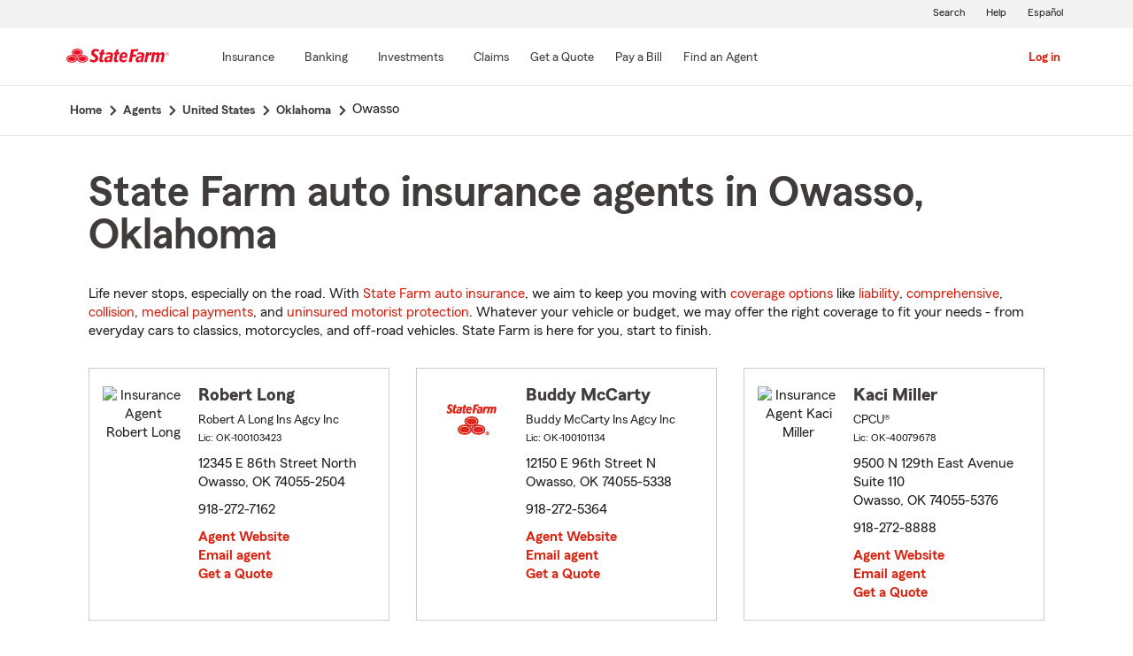

--- FILE ---
content_type: text/html;charset=UTF-8
request_url: https://www.statefarm.com/agent/us/ok/owasso
body_size: 4886
content:







	

	
		
		
		
		
		
		
		
	



	

	

	
	
	
		
		
	

	

	

	
	






<!DOCTYPE html>
<html lang="en-US">


	
	
	
	

	
	
	
		<head>
			<title>Owasso, Oklahoma Insurance Agents</title>
			<meta http-equiv="Content-Type" content="text/html; charset=UTF-8">
			<meta name="viewport" content="initial-scale=1.0">

			


<link rel="stylesheet"
	href="https://maxcdn.bootstrapcdn.com/bootstrap/4.0.0-alpha.6/css/bootstrap.min.css"
	type="text/css">
<link rel="stylesheet"
	href="https://static1.st8fm.com/en_US/dxl-1x/prod/css/lib/normalize.css"
	type="text/css" />
<link rel="stylesheet"
	href="https://static1.st8fm.com/en_US/dxl-1x/prod/css/1x.core.css"
	type="text/css" />
	


<script type="text/javascript"
	src="https://cdn-pci.optimizely.com/js/8421581994.js"></script>
<script async src="https://invocation.deel.c1.statefarm/deel.js"
	referrerpolicy="no-referrer-when-downgrade"></script>
<!-- <script type="text/javascript"
	src="https://static1.st8fm.com/en_US/applications/b2c/js/lib/launchtms_min.js"></script>  -->
<script type="text/javascript"
	src="https://ajax.googleapis.com/ajax/libs/jquery/3.2.1/jquery.min.js" ></script>
<script type="text/javascript"
	src="https://cdnjs.cloudflare.com/ajax/libs/handlebars.js/4.0.6/handlebars.js" ></script>
<script type="text/javascript"
	src="https://static1.st8fm.com/en_US/dxl-1x/prod/js/1x.core.js"></script>
<script type="text/javascript"
	src="https://static1.st8fm.com/en_US/dxl-1x/prod/js/1x.client.js"></script>
<script type="text/javascript"
	src="https://maxcdn.bootstrapcdn.com/bootstrap/4.0.0/js/bootstrap.min.js"></script>

<script
	src="https://cdnjs.cloudflare.com/ajax/libs/jquery-migrate/3.0.0/jquery-migrate.min.js" ></script>
<script type="text/javascript"
	src="https://cdnjs.cloudflare.com/ajax/libs/jquery.lazy/1.7.6/jquery.lazy.min.js" ></script>
<script type="text/javascript"
	src="https://cdnjs.cloudflare.com/ajax/libs/jquery.lazy/1.7.6/jquery.lazy.plugins.min.js"></script>
<script type="text/javascript"
	src="https://static1.st8fm.com/en_US/dxl/js/min/util.min.js"></script>


			<link itemprop="url" rel="canonical" href="https://www.statefarm.com/agent/us/ok/owasso" />
			<link rel="alternate" href="https://es.statefarm.com/agent/us/ok/owasso" hreflang="es" />
			
			
			
			
			
			
			
			
			
			
				
				<meta name="description"
					content="Find a nearby Owasso, OK insurance agent and get a free quote today! Whatever your insurance needs in Oklahoma, State Farm® is here to help life go right. " />
				
				

				<script>
					if (typeof dataLayer === "undefined") {
						window.dataLayer = {
							da : {}
						};
					}
					window.dataLayer.screenChannel = "agent-locator";
					window.dataLayer.screenId = "owasso-ok-insurance-agents";
				</script>
			
			
			
			
			<meta name="format-detection" content="telephone=no">
			


	
	
	
	
		<link href="https://static2.st8fm.com/en_US/applications/agent/sf.gd.aoi.agentlocatormicrosite.agent-ROSA-1.13.0/styles/locator.min.css" rel="stylesheet">
		<!-- <link href="/agent/styles/locator.css" rel="stylesheet"> -->
	


			<meta name="workgroup" content="wg3299"/>
		</head>
	


<body class="-oneX-body--primary" data-language="en">

	
		
		

		
		
		
			<header id="oneX-header" data-type="1x-header-unauth" data-limited="false"
				data-language-url="https://es.statefarm.com/agent/us/ok/owasso"></header>
				
			
		
			<section class="-oneX-breadcrumbs -oneX-container-fluid">
			<div>
			<nav aria-label="breadcrumb">
				<ul>
					<li>
						<a href="https://www.statefarm.com">
							<span class="-oneX-breadcrumbs-link-name">
								Home
							</span>
							<span class="-oneX-breadcrumbs-chevron"> </span>
						</a>
					</li>
					<li>
						<a href="https://www.statefarm.com/agent/">
							<span class="-oneX-breadcrumbs-link-name">
								Agents
							</span>
							<span class="-oneX-breadcrumbs-chevron"> </span>
						</a>
					</li>
					<li>
						<a href="https://www.statefarm.com/agent/us">
							<span class="-oneX-breadcrumbs-link-name">
								United States
							</span>
							<span class="-oneX-breadcrumbs-chevron"> </span>
						</a>
					</li>
					<li>
						<a href="https://www.statefarm.com/agent/us/ok">
							<span class="-oneX-breadcrumbs-link-name">
								Oklahoma
							</span>
							<span class="-oneX-breadcrumbs-chevron"> </span>
						</a>
					</li>
					<li>
						<span aria-current="page">
							Owasso
						</span>
					</li>
				</ul>
			</nav>
			  </div>
			</section>

		
		
	
	
	<div id="main-content-container" class="-oneX-container  -oneX "
		role="main">
		



<div class="-oneX-container">
	
	

	





<script type='application/ld+json'>

	{
		"@context": "https://schema.org",
		"@type": "WebPage",
		"name": "State Farm auto insurance agents in Owasso, Oklahoma",
		"url": "https://www.statefarm.com/agent/us/ok/owasso",
		"description": "Get an affordable car insurance quote from a state farm insurance agent in Owasso, Oklahoma.",
		"publisher": {
			"@id": "https://www.statefarm.com/#organization"
		},
		"provider": {
			"@id": "https://www.statefarm.com/#organization"
		},
		"mainEntity": {
		  "@type": "ItemList",
		  "itemListElement": [
			
				{
				"@type": "InsuranceAgency",
				"@id": "https://www.statefarm.com/agent/us/ok/owasso/robert-long-10kpv1ys000",
				"name": "Robert Long",
				"url": "https://www.statefarm.com/agent/us/ok/owasso/robert-long-10kpv1ys000",
				"description": "Contact Owasso State Farm Agent Robert Long at 918-272-7162 for life, home, car insurance and more.",
				"address" : {
					"@type": "PostalAddress",
					"streetAddress": "12345 E 86th Street North ",
					"addressLocality": "Owasso",
					"addressRegion": "OK",
					"postalCode": "74055-2504",
					"addressCountry": "US"
				},
				"telephone" : "9182727162"
			},
			
				{
				"@type": "InsuranceAgency",
				"@id": "https://www.statefarm.com/agent/us/ok/owasso/buddy-mccarty-tt7x71ys000",
				"name": "Buddy McCarty",
				"url": "https://www.statefarm.com/agent/us/ok/owasso/buddy-mccarty-tt7x71ys000",
				"description": "Contact Owasso State Farm Agent Buddy McCarty at 918-272-5364 for life, home, car insurance and more.",
				"address" : {
					"@type": "PostalAddress",
					"streetAddress": "12150 E 96th Street N ",
					"addressLocality": "Owasso",
					"addressRegion": "OK",
					"postalCode": "74055-5338",
					"addressCountry": "US"
				},
				"telephone" : "9182725364"
			},
			
				{
				"@type": "InsuranceAgency",
				"@id": "https://www.statefarm.com/agent/us/ok/owasso/kaci-miller-dxkf75b40ak",
				"name": "Kaci Miller",
				"url": "https://www.statefarm.com/agent/us/ok/owasso/kaci-miller-dxkf75b40ak",
				"description": "Contact Owasso State Farm Agent Kaci Miller at 918-272-8888 for life, home, car insurance and more.",
				"address" : {
					"@type": "PostalAddress",
					"streetAddress": "9500 N 129th East Avenue Suite 110 ",
					"addressLocality": "Owasso",
					"addressRegion": "OK",
					"postalCode": "74055-5376",
					"addressCountry": "US"
				},
				"telephone" : "9182728888"
			},
			
				{
				"@type": "InsuranceAgency",
				"@id": "https://www.statefarm.com/agent/us/ok/owasso/travis-primeaux-yd1sl4mf2ak",
				"name": "Travis Primeaux",
				"url": "https://www.statefarm.com/agent/us/ok/owasso/travis-primeaux-yd1sl4mf2ak",
				"description": "Contact Owasso State Farm Agent Travis Primeaux at 918-371-8885 for life, home, car insurance and more.",
				"address" : {
					"@type": "PostalAddress",
					"streetAddress": "10310 N 138th E Ave Ste 102",
					"addressLocality": "Owasso",
					"addressRegion": "OK",
					"postalCode": "74055-4611",
					"addressCountry": "US"
				},
				"telephone" : "9183718885"
			}
			
		  ]
		},
		"breadcrumb":{
			"@type":"BreadcrumbList",
			"itemListElement":[
				{
					"@type":"ListItem",
					"position":1,
					"name":"Home",
					"item":"https://www.statefarm.com"
				},
				{
					"@type":"ListItem",
					"position":2,
					"name":"Agents",
					"item":"https://www.statefarm.com/agent/"
				},
				{
					"@type":"ListItem",
					"position":3,
					"name":"United States",
					"item":"https://www.statefarm.com/agent/us"
				},
				{
					"@type":"ListItem",
					"position":4,
					"name":"Oklahoma",
					"item":"https://www.statefarm.com/agent/us/ok"
				},
				{
					"@type":"ListItem",
					"position":5,
					"name":"Owasso, Oklahoma",
					"item":"https://www.statefarm.com/agent/us/ok/owasso"
				}
			]
		}    
	}

</script>



		<div id="agentListName" class="tenPixel-topSpace">
				<h1 id="AgentListTitle" style="margin-top: 40px;">State Farm auto insurance agents in Owasso, Oklahoma</h1>
				<div style="margin-top: 24px;">
					<p>Life never stops, especially on the road. With <a href='https://www.statefarm.com/insurance/auto' class='-oneX-link--inline'>State Farm auto insurance</a>, we aim to keep you moving with <a href='https://www.statefarm.com/insurance/auto/coverage-options'  class='-oneX-link--inline'>coverage options</a> like <a href='https://www.statefarm.com/insurance/auto/coverage-options/liability-coverage'  class='-oneX-link--inline'>liability</a>, <a href='https://www.statefarm.com/insurance/auto/coverage-options/comprehensive-coverage'  class='-oneX-link--inline'>comprehensive</a>, <a href='https://www.statefarm.com/insurance/auto/coverage-options/collision-coverage'  class='-oneX-link--inline'>collision</a>, <a href='https://www.statefarm.com/insurance/auto/coverage-options/medical-payments-coverage'  class='-oneX-link--inline'>medical payments</a>, and <a href='https://www.statefarm.com/insurance/auto/coverage-options/uninsured-and-underinsured-coverage'  class='-oneX-link--inline'>uninsured motorist protection</a>. Whatever your vehicle or budget, we may offer the right coverage to fit your needs - from everyday cars to classics, motorcycles, and off-road vehicles. State Farm is here for you, start to finish.</p>
				</div>
		</div>

		<div class="-oneX-row">
			
				<div class="-oneX-col-xl-4 -oneX-col-lg-4 -oneX-col-md-6 -oneX-col-sm-12 paddingClass" >
					<div id="agent-details-NY6X14M46P5" class="borderSeo">
						<div class="row-fluid twentyPixel-topSpace"></div>
						




<div class="assoc-id-class -oneX-row">
	<div class="-oneX-col-4 seo-photo-align">
		<img src="https://ac2.st8fm.com/associate-photos/1/10KPV1YS000/formalColorThumb.jpg" class="agentPictureUrl"
			id="agentPictureUrl-10KPV1YS000"
			alt="Insurance Agent Robert Long" />
	</div>
	<div class="-oneX-col-7">
		<h2 class="-oneX-row -oneX-heading--h5">
			<b>Robert Long </b>
		</h2>
		<div class="-oneX-row -oneX-body--secondary ">
			
		</div>
		<div class="-oneX-row -oneX-body--secondary ">Robert A Long Ins Agcy Inc</div>
		<div class="-oneX-row -oneX-body--tertiary">
			
				<div>Lic:
					OK-100103423</div>
			
		</div>
		<div class="row-fluid tenPixel-topSpace"></div>

		<div class="hidden-phone">
			<div class="-oneX-row -oneX-body--primary">
				<div>12345 E 86th Street North</div>
			</div>
			<div class="-oneX-row -oneX-body--primary">
				<div></div>
			</div>
			<div class="-oneX-row -oneX-body--primary">
				<div>Owasso,
					OK
					74055-2504</div>
			</div>
		</div>

		<div class="visible-phone">
			<div class="-oneX-row -oneX-body--primary">
				
				
				<a class="-oneX-link--inline"
					href="https://www.statefarm.com/agent/us/ok/owasso/robert-long-10kpv1ys000/map?officeAssociateId=NY6X14M46P5&fromLocation=74055-2504"
					target="_blank"> 12345 E 86th Street North<br />
					Owasso,&nbsp;OK&nbsp;74055-2504
					<span class="hide-offscreen"> opens in new window</span>
				</a>
			</div>
		</div>

		<div class="row-fluid tenPixel-topSpace"></div>

		<div class="-oneX-row -oneX-body--primary">
			
				<div class="hidden-phone">
					<div>918-272-7162</div>
				</div>
				<div class="visible-phone">
					<a class="-oneX-link--inline"
						href="tel:9182727162">918-272-7162</a>
				</div>
			
		</div>

		<div class="row-fluid tenPixel-topSpace"></div>

		
				
			<div class="-oneX-row -oneX-body--primary">
				<a href="https://www.statefarm.com/agent/us/ok/owasso/robert-long-10kpv1ys000" target="_blank"
					title="Agent Website Robert Long"
					id="visitAgentSite-NY6X14M46P5"
					class="-oneX-link--block">Agent Website</a>
			</div>
			<div class="seo-email-agent -oneX-row -oneX-body--primary">
				<a title="Email Agent Robert Long" 
					tabindex="0" role = "link"
					class="-oneX-link--block open-agent-email-link"
					data-associate-id="10KPV1YS000">Email agent</a>
			</div>
			<div class="-oneX-row -oneX-body--primary">
				<a href="https://www.statefarm.com/agent/us/ok/owasso/robert-long-10kpv1ys000#quote-section" target="_blank"
					title="Get a Quote with Robert Long"
					id="getQuote-NY6X14M46P5"
					class="-oneX-link--block">Get a Quote</a>
			</div>
		
		
		
			
			
				<div class="-oneX-row field-hidden-desktop -oneX-body--primary">
					<a href="sms:9182727162"
						title="Text Agent Robert Long"
						class="-oneX-link--block">Text Agent</a>
				</div>
			
		
	</div>
</div>

						<div class="row-fluid twentyPixel-topSpace"></div>
					</div>
				</div>
			
				<div class="-oneX-col-xl-4 -oneX-col-lg-4 -oneX-col-md-6 -oneX-col-sm-12 paddingClass" >
					<div id="agent-details-CHN374M4ZP5" class="borderSeo">
						<div class="row-fluid twentyPixel-topSpace"></div>
						




<div class="assoc-id-class -oneX-row">
	<div class="-oneX-col-4 seo-photo-align">
		<img src="https://static2.st8fm.com/en_US/applications/agent_microsite/6.0.0/resources/Media/Photos/noPhoto.gif" class="agentPictureUrl"
			id="agentPictureUrl-TT7X71YS000"
			alt="Insurance Agent Buddy McCarty" />
	</div>
	<div class="-oneX-col-7">
		<h2 class="-oneX-row -oneX-heading--h5">
			<b>Buddy McCarty </b>
		</h2>
		<div class="-oneX-row -oneX-body--secondary ">
			
		</div>
		<div class="-oneX-row -oneX-body--secondary ">Buddy McCarty Ins Agcy Inc</div>
		<div class="-oneX-row -oneX-body--tertiary">
			
				<div>Lic:
					OK-100101134</div>
			
		</div>
		<div class="row-fluid tenPixel-topSpace"></div>

		<div class="hidden-phone">
			<div class="-oneX-row -oneX-body--primary">
				<div>12150 E 96th Street N</div>
			</div>
			<div class="-oneX-row -oneX-body--primary">
				<div></div>
			</div>
			<div class="-oneX-row -oneX-body--primary">
				<div>Owasso,
					OK
					74055-5338</div>
			</div>
		</div>

		<div class="visible-phone">
			<div class="-oneX-row -oneX-body--primary">
				
				
				<a class="-oneX-link--inline"
					href="https://www.statefarm.com/agent/us/ok/owasso/buddy-mccarty-tt7x71ys000/map?officeAssociateId=CHN374M4ZP5&fromLocation=74055-5338"
					target="_blank"> 12150 E 96th Street N<br />
					Owasso,&nbsp;OK&nbsp;74055-5338
					<span class="hide-offscreen"> opens in new window</span>
				</a>
			</div>
		</div>

		<div class="row-fluid tenPixel-topSpace"></div>

		<div class="-oneX-row -oneX-body--primary">
			
				<div class="hidden-phone">
					<div>918-272-5364</div>
				</div>
				<div class="visible-phone">
					<a class="-oneX-link--inline"
						href="tel:9182725364">918-272-5364</a>
				</div>
			
		</div>

		<div class="row-fluid tenPixel-topSpace"></div>

		
				
			<div class="-oneX-row -oneX-body--primary">
				<a href="https://www.statefarm.com/agent/us/ok/owasso/buddy-mccarty-tt7x71ys000" target="_blank"
					title="Agent Website Buddy McCarty"
					id="visitAgentSite-CHN374M4ZP5"
					class="-oneX-link--block">Agent Website</a>
			</div>
			<div class="seo-email-agent -oneX-row -oneX-body--primary">
				<a title="Email Agent Buddy McCarty" 
					tabindex="0" role = "link"
					class="-oneX-link--block open-agent-email-link"
					data-associate-id="TT7X71YS000">Email agent</a>
			</div>
			<div class="-oneX-row -oneX-body--primary">
				<a href="https://www.statefarm.com/agent/us/ok/owasso/buddy-mccarty-tt7x71ys000#quote-section" target="_blank"
					title="Get a Quote with Buddy McCarty"
					id="getQuote-CHN374M4ZP5"
					class="-oneX-link--block">Get a Quote</a>
			</div>
		
		
		
			
			
				<div class="-oneX-row field-hidden-desktop -oneX-body--primary">
					<a href="sms:9182725364"
						title="Text Agent Buddy McCarty"
						class="-oneX-link--block">Text Agent</a>
				</div>
			
		
	</div>
</div>

						<div class="row-fluid twentyPixel-topSpace"></div>
					</div>
				</div>
			
				<div class="-oneX-col-xl-4 -oneX-col-lg-4 -oneX-col-md-6 -oneX-col-sm-12 paddingClass" >
					<div id="agent-details-FDZPR8ZRJAK" class="borderSeo">
						<div class="row-fluid twentyPixel-topSpace"></div>
						




<div class="assoc-id-class -oneX-row">
	<div class="-oneX-col-4 seo-photo-align">
		<img src="https://ac1.st8fm.com/associate-photos/D/DXKF75B40AK/formalColorThumb.jpg" class="agentPictureUrl"
			id="agentPictureUrl-DXKF75B40AK"
			alt="Insurance Agent Kaci Miller" />
	</div>
	<div class="-oneX-col-7">
		<h2 class="-oneX-row -oneX-heading--h5">
			<b>Kaci Miller </b>
		</h2>
		<div class="-oneX-row -oneX-body--secondary ">
			
				
					CPCU®
			
		</div>
		<div class="-oneX-row -oneX-body--secondary "></div>
		<div class="-oneX-row -oneX-body--tertiary">
			
				<div>Lic:
					OK-40079678</div>
			
		</div>
		<div class="row-fluid tenPixel-topSpace"></div>

		<div class="hidden-phone">
			<div class="-oneX-row -oneX-body--primary">
				<div>9500 N 129th East Avenue Suite 110</div>
			</div>
			<div class="-oneX-row -oneX-body--primary">
				<div></div>
			</div>
			<div class="-oneX-row -oneX-body--primary">
				<div>Owasso,
					OK
					74055-5376</div>
			</div>
		</div>

		<div class="visible-phone">
			<div class="-oneX-row -oneX-body--primary">
				
				
				<a class="-oneX-link--inline"
					href="https://www.statefarm.com/agent/us/ok/owasso/kaci-miller-dxkf75b40ak/map?officeAssociateId=FDZPR8ZRJAK&fromLocation=74055-5376"
					target="_blank"> 9500 N 129th East Avenue Suite 110<br />
					Owasso,&nbsp;OK&nbsp;74055-5376
					<span class="hide-offscreen"> opens in new window</span>
				</a>
			</div>
		</div>

		<div class="row-fluid tenPixel-topSpace"></div>

		<div class="-oneX-row -oneX-body--primary">
			
				<div class="hidden-phone">
					<div>918-272-8888</div>
				</div>
				<div class="visible-phone">
					<a class="-oneX-link--inline"
						href="tel:9182728888">918-272-8888</a>
				</div>
			
		</div>

		<div class="row-fluid tenPixel-topSpace"></div>

		
				
			<div class="-oneX-row -oneX-body--primary">
				<a href="https://www.statefarm.com/agent/us/ok/owasso/kaci-miller-dxkf75b40ak" target="_blank"
					title="Agent Website Kaci Miller"
					id="visitAgentSite-FDZPR8ZRJAK"
					class="-oneX-link--block">Agent Website</a>
			</div>
			<div class="seo-email-agent -oneX-row -oneX-body--primary">
				<a title="Email Agent Kaci Miller" 
					tabindex="0" role = "link"
					class="-oneX-link--block open-agent-email-link"
					data-associate-id="DXKF75B40AK">Email agent</a>
			</div>
			<div class="-oneX-row -oneX-body--primary">
				<a href="https://www.statefarm.com/agent/us/ok/owasso/kaci-miller-dxkf75b40ak#quote-section" target="_blank"
					title="Get a Quote with Kaci Miller"
					id="getQuote-FDZPR8ZRJAK"
					class="-oneX-link--block">Get a Quote</a>
			</div>
		
		
		
			
			
				<div class="-oneX-row field-hidden-desktop -oneX-body--primary">
					<a href="sms:9182728888"
						title="Text Agent Kaci Miller"
						class="-oneX-link--block">Text Agent</a>
				</div>
			
		
	</div>
</div>

						<div class="row-fluid twentyPixel-topSpace"></div>
					</div>
				</div>
			
				<div class="-oneX-col-xl-4 -oneX-col-lg-4 -oneX-col-md-6 -oneX-col-sm-12 paddingClass" >
					<div id="agent-details-9N85B5DXVAK" class="borderSeo">
						<div class="row-fluid twentyPixel-topSpace"></div>
						




<div class="assoc-id-class -oneX-row">
	<div class="-oneX-col-4 seo-photo-align">
		<img src="https://ac1.st8fm.com/associate-photos/Y/YD1SL4MF2AK/formalColorThumb.jpg" class="agentPictureUrl"
			id="agentPictureUrl-YD1SL4MF2AK"
			alt="Insurance Agent Travis Primeaux" />
	</div>
	<div class="-oneX-col-7">
		<h2 class="-oneX-row -oneX-heading--h5">
			<b>Travis Primeaux </b>
		</h2>
		<div class="-oneX-row -oneX-body--secondary ">
			
		</div>
		<div class="-oneX-row -oneX-body--secondary "></div>
		<div class="-oneX-row -oneX-body--tertiary">
			
				<div>Lic:
					OK-40072811</div>
			
		</div>
		<div class="row-fluid tenPixel-topSpace"></div>

		<div class="hidden-phone">
			<div class="-oneX-row -oneX-body--primary">
				<div>10310 N 138th E Ave</div>
			</div>
			<div class="-oneX-row -oneX-body--primary">
				<div>Ste 102</div>
			</div>
			<div class="-oneX-row -oneX-body--primary">
				<div>Owasso,
					OK
					74055-4611</div>
			</div>
		</div>

		<div class="visible-phone">
			<div class="-oneX-row -oneX-body--primary">
				
				
				<a class="-oneX-link--inline"
					href="https://www.statefarm.com/agent/us/ok/owasso/travis-primeaux-yd1sl4mf2ak/map?officeAssociateId=9N85B5DXVAK&fromLocation=74055-4611"
					target="_blank"> 10310 N 138th E Ave<br />
					Ste 102<br />
					Owasso,&nbsp;OK&nbsp;74055-4611
					<span class="hide-offscreen"> opens in new window</span>
				</a>
			</div>
		</div>

		<div class="row-fluid tenPixel-topSpace"></div>

		<div class="-oneX-row -oneX-body--primary">
			
				<div class="hidden-phone">
					<div>918-371-8885</div>
				</div>
				<div class="visible-phone">
					<a class="-oneX-link--inline"
						href="tel:9183718885">918-371-8885</a>
				</div>
			
		</div>

		<div class="row-fluid tenPixel-topSpace"></div>

		
				
			<div class="-oneX-row -oneX-body--primary">
				<a href="https://www.statefarm.com/agent/us/ok/owasso/travis-primeaux-yd1sl4mf2ak" target="_blank"
					title="Agent Website Travis Primeaux"
					id="visitAgentSite-9N85B5DXVAK"
					class="-oneX-link--block">Agent Website</a>
			</div>
			<div class="seo-email-agent -oneX-row -oneX-body--primary">
				<a title="Email Agent Travis Primeaux" 
					tabindex="0" role = "link"
					class="-oneX-link--block open-agent-email-link"
					data-associate-id="YD1SL4MF2AK">Email agent</a>
			</div>
			<div class="-oneX-row -oneX-body--primary">
				<a href="https://www.statefarm.com/agent/us/ok/owasso/travis-primeaux-yd1sl4mf2ak#quote-section" target="_blank"
					title="Get a Quote with Travis Primeaux"
					id="getQuote-9N85B5DXVAK"
					class="-oneX-link--block">Get a Quote</a>
			</div>
		
		
		
			
			
				<div class="-oneX-row field-hidden-desktop -oneX-body--primary">
					<a href="sms:9183718885"
						title="Text Agent Travis Primeaux"
						class="-oneX-link--block">Text Agent</a>
				</div>
			
		
	</div>
</div>

						<div class="row-fluid twentyPixel-topSpace"></div>
					</div>
				</div>
			

			<input name="contextPath" id="contextPath"
				value="/agent" type="hidden">

			<div id="currentPageId ">
				<input name="currentPage" id="agentListPage" value="agentListPage"
					type="hidden">
			</div>
		</div>

		<div class="tenPixel-topSpace" style="margin-top: 40px;">
			<h2 class="-oneX-heading--h4">Home & Property Insurance in Owasso, Oklahoma</h2>
			<div style="margin-top: 24px;">
				<p>Whether you rent or own a home in Oklahoma, State Farm helps protect the place you love with <a href='https://www.statefarm.com/insurance/homeowners'  class='-oneX-link--inline'>home and property insurance</a>. Homeowners insurance helps covers losses from wind, hail, lightning, and more. <a href='https://www.statefarm.com/insurance/condo-unit-owners'  class='-oneX-link--inline'>Condo owners insurance</a> can help protect their units from theft and fire, while <a href='https://www.statefarm.com/insurance/renters'  class='-oneX-link--inline'>renters insurance</a> can help safeguard belongings like smartphones and furniture.</p><p><a href='https://www.statefarm.com/insurance/bundling'  class='-oneX-link--inline'>Bundle your State Farm auto insurance</a> with a home or renters policy and you could save <sup>1</sup>. Get a quote today and see your options.</p>
			</div>
		</div>

		<div class="tenPixel-topSpace -oneX-body--footnote" style="margin-top: 40px;">
			<hr/>
			<div style="margin-top: 40px;">
				<p><sup>1</sup> Customers may always choose to purchase only one policy, but the discount for two or more purchases of different lines of insurance will not then apply. Savings, discount names, percentages, availability and eligibility may vary by state.</p><p>Please remember that the preceding descriptions contain only a general description of available coverages and are not a statement of contract. All coverages are subject to all policy provisions and applicable endorsements. Coverage options may vary by state. To learn more about auto insurance coverage in your state, find a <a href='https://www.statefarm.com/agent'  class='-oneX-link--inline'>State Farm agent</a>.</p><p>Discounts and their availability may vary by state and eligibility requirements. Not all vehicles or drivers are eligible for discounts.</p><p>State Farm Mutual Automobile Insurance Company<br/>State Farm Indemnity Company<br/>Bloomington, IL</p><p>State Farm County Mutual Insurance Company of Texas<br/>Richardson, TX</p><p>State Farm Fire and Casualty Company<br/>State Farm General Insurance Company<br/>Bloomington, IL</p><p>State Farm Florida Insurance Company<br/>Tallahassee, FL</p><p>State Farm Lloyds<br/>Richardson, TX</p>
			</div>
		</div>		
</div>

	</div>
	
		
		
			<footer data-type="1x-footer"></footer>
		
	
	











	<script type="text/javascript"
		src="https://static2.st8fm.com/en_US/applications/agent/sf.gd.aoi.agentlocatormicrosite.agent-ROSA-1.13.0/scripts/standardSearch.min.js"></script>

</body>
</html>


--- FILE ---
content_type: text/javascript; charset=utf-8
request_url: https://cdn-pci.optimizely.com/js/8421581994.js
body_size: 122776
content:
/*! For license information please see client.min.js.LICENSE.txt */
(function(){var __webpack_modules__={865:function(t,n,e){var i;!function(r,o){"use strict";var a="function",u="undefined",c="object",s="string",f="model",l="name",d="type",h="vendor",v="version",p="architecture",g="console",m="mobile",_="tablet",w="smarttv",y="wearable",b="embedded",E="Amazon",I="Apple",A="ASUS",T="BlackBerry",S="Browser",k="Chrome",R="Firefox",C="Google",N="Huawei",D="LG",O="Microsoft",M="Motorola",x="Opera",P="Samsung",L="Sharp",U="Sony",V="Xiaomi",F="Zebra",B="Facebook",z=function(t){for(var n={},e=0;e<t.length;e++)n[t[e].toUpperCase()]=t[e];return n},j=function(t,n){return typeof t===s&&-1!==G(n).indexOf(G(t))},G=function(t){return t.toLowerCase()},q=function(t,n){if(typeof t===s)return t=t.replace(/^\s\s*/,""),typeof n===u?t:t.substring(0,350)},H=function(t,n){for(var e,i,r,u,s,f,l=0;l<n.length&&!s;){var d=n[l],h=n[l+1];for(e=i=0;e<d.length&&!s&&d[e];)if(s=d[e++].exec(t))for(r=0;r<h.length;r++)f=s[++i],typeof(u=h[r])===c&&u.length>0?2===u.length?typeof u[1]==a?this[u[0]]=u[1].call(this,f):this[u[0]]=u[1]:3===u.length?typeof u[1]!==a||u[1].exec&&u[1].test?this[u[0]]=f?f.replace(u[1],u[2]):o:this[u[0]]=f?u[1].call(this,f,u[2]):o:4===u.length&&(this[u[0]]=f?u[3].call(this,f.replace(u[1],u[2])):o):this[u]=f||o;l+=2}},Y=function(t,n){for(var e in n)if(typeof n[e]===c&&n[e].length>0){for(var i=0;i<n[e].length;i++)if(j(n[e][i],t))return"?"===e?o:e}else if(j(n[e],t))return"?"===e?o:e;return t},K={ME:"4.90","NT 3.11":"NT3.51","NT 4.0":"NT4.0",2e3:"NT 5.0",XP:["NT 5.1","NT 5.2"],Vista:"NT 6.0",7:"NT 6.1",8:"NT 6.2",8.1:"NT 6.3",10:["NT 6.4","NT 10.0"],RT:"ARM"},W={browser:[[/\b(?:crmo|crios)\/([\w\.]+)/i],[v,[l,"Chrome"]],[/edg(?:e|ios|a)?\/([\w\.]+)/i],[v,[l,"Edge"]],[/(opera mini)\/([-\w\.]+)/i,/(opera [mobiletab]{3,6})\b.+version\/([-\w\.]+)/i,/(opera)(?:.+version\/|[\/ ]+)([\w\.]+)/i],[l,v],[/opios[\/ ]+([\w\.]+)/i],[v,[l,x+" Mini"]],[/\bopr\/([\w\.]+)/i],[v,[l,x]],[/(kindle)\/([\w\.]+)/i,/(lunascape|maxthon|netfront|jasmine|blazer)[\/ ]?([\w\.]*)/i,/(avant |iemobile|slim)(?:browser)?[\/ ]?([\w\.]*)/i,/(ba?idubrowser)[\/ ]?([\w\.]+)/i,/(?:ms|\()(ie) ([\w\.]+)/i,/(flock|rockmelt|midori|epiphany|silk|skyfire|ovibrowser|bolt|iron|vivaldi|iridium|phantomjs|bowser|quark|qupzilla|falkon|rekonq|puffin|brave|whale(?!.+naver)|qqbrowserlite|qq|duckduckgo)\/([-\w\.]+)/i,/(weibo)__([\d\.]+)/i],[l,v],[/(?:\buc? ?browser|(?:juc.+)ucweb)[\/ ]?([\w\.]+)/i],[v,[l,"UC"+S]],[/microm.+\bqbcore\/([\w\.]+)/i,/\bqbcore\/([\w\.]+).+microm/i],[v,[l,"WeChat(Win) Desktop"]],[/micromessenger\/([\w\.]+)/i],[v,[l,"WeChat"]],[/konqueror\/([\w\.]+)/i],[v,[l,"Konqueror"]],[/trident.+rv[: ]([\w\.]{1,9})\b.+like gecko/i],[v,[l,"IE"]],[/yabrowser\/([\w\.]+)/i],[v,[l,"Yandex"]],[/(avast|avg)\/([\w\.]+)/i],[[l,/(.+)/,"$1 Secure "+S],v],[/\bfocus\/([\w\.]+)/i],[v,[l,R+" Focus"]],[/\bopt\/([\w\.]+)/i],[v,[l,x+" Touch"]],[/coc_coc\w+\/([\w\.]+)/i],[v,[l,"Coc Coc"]],[/dolfin\/([\w\.]+)/i],[v,[l,"Dolphin"]],[/coast\/([\w\.]+)/i],[v,[l,x+" Coast"]],[/miuibrowser\/([\w\.]+)/i],[v,[l,"MIUI "+S]],[/fxios\/([-\w\.]+)/i],[v,[l,R]],[/\bqihu|(qi?ho?o?|360)browser/i],[[l,"360 "+S]],[/(oculus|samsung|sailfish|huawei)browser\/([\w\.]+)/i],[[l,/(.+)/,"$1 "+S],v],[/(comodo_dragon)\/([\w\.]+)/i],[[l,/_/g," "],v],[/(electron)\/([\w\.]+) safari/i,/(tesla)(?: qtcarbrowser|\/(20\d\d\.[-\w\.]+))/i,/m?(qqbrowser|baiduboxapp|2345Explorer)[\/ ]?([\w\.]+)/i],[l,v],[/(metasr)[\/ ]?([\w\.]+)/i,/(lbbrowser)/i,/\[(linkedin)app\]/i],[l],[/((?:fban\/fbios|fb_iab\/fb4a)(?!.+fbav)|;fbav\/([\w\.]+);)/i],[[l,B],v],[/(kakao(?:talk|story))[\/ ]([\w\.]+)/i,/(naver)\(.*?(\d+\.[\w\.]+).*\)/i,/safari (line)\/([\w\.]+)/i,/\b(line)\/([\w\.]+)\/iab/i,/(chromium|instagram)[\/ ]([-\w\.]+)/i],[l,v],[/\bgsa\/([\w\.]+) .*safari\//i],[v,[l,"GSA"]],[/headlesschrome(?:\/([\w\.]+)| )/i],[v,[l,k+" Headless"]],[/ wv\).+(chrome)\/([\w\.]+)/i],[[l,k+" WebView"],v],[/droid.+ version\/([\w\.]+)\b.+(?:mobile safari|safari)/i],[v,[l,"Android "+S]],[/(chrome|omniweb|arora|[tizenoka]{5} ?browser)\/v?([\w\.]+)/i],[l,v],[/version\/([\w\.\,]+) .*mobile\/\w+ (safari)/i],[v,[l,"Mobile Safari"]],[/version\/([\w(\.|\,)]+) .*(mobile ?safari|safari)/i],[v,l],[/webkit.+?(mobile ?safari|safari)(\/[\w\.]+)/i],[l,[v,Y,{"1.0":"/8",1.2:"/1",1.3:"/3","2.0":"/412","2.0.2":"/416","2.0.3":"/417","2.0.4":"/419","?":"/"}]],[/(webkit|khtml)\/([\w\.]+)/i],[l,v],[/(navigator|netscape\d?)\/([-\w\.]+)/i],[[l,"Netscape"],v],[/mobile vr; rv:([\w\.]+)\).+firefox/i],[v,[l,R+" Reality"]],[/ekiohf.+(flow)\/([\w\.]+)/i,/(swiftfox)/i,/(icedragon|iceweasel|camino|chimera|fennec|maemo browser|minimo|conkeror|klar)[\/ ]?([\w\.\+]+)/i,/(seamonkey|k-meleon|icecat|iceape|firebird|phoenix|palemoon|basilisk|waterfox)\/([-\w\.]+)$/i,/(firefox)\/([\w\.]+)/i,/(mozilla)\/([\w\.]+) .+rv\:.+gecko\/\d+/i,/(polaris|lynx|dillo|icab|doris|amaya|w3m|netsurf|sleipnir|obigo|mosaic|(?:go|ice|up)[\. ]?browser)[-\/ ]?v?([\w\.]+)/i,/(links) \(([\w\.]+)/i,/panasonic;(viera)/i],[l,v],[/(cobalt)\/([\w\.]+)/i],[l,[v,/master.|lts./,""]]],cpu:[[/(?:(amd|x(?:(?:86|64)[-_])?|wow|win)64)[;\)]/i],[[p,"amd64"]],[/(ia32(?=;))/i],[[p,G]],[/((?:i[346]|x)86)[;\)]/i],[[p,"ia32"]],[/\b(aarch64|arm(v?8e?l?|_?64))\b/i],[[p,"arm64"]],[/\b(arm(?:v[67])?ht?n?[fl]p?)\b/i],[[p,"armhf"]],[/windows (ce|mobile); ppc;/i],[[p,"arm"]],[/((?:ppc|powerpc)(?:64)?)(?: mac|;|\))/i],[[p,/ower/,"",G]],[/(sun4\w)[;\)]/i],[[p,"sparc"]],[/((?:avr32|ia64(?=;))|68k(?=\))|\barm(?=v(?:[1-7]|[5-7]1)l?|;|eabi)|(?=atmel )avr|(?:irix|mips|sparc)(?:64)?\b|pa-risc)/i],[[p,G]]],device:[[/\b(sch-i[89]0\d|shw-m380s|sm-[ptx]\w{2,4}|gt-[pn]\d{2,4}|sgh-t8[56]9|nexus 10)/i],[f,[h,P],[d,_]],[/\b((?:s[cgp]h|gt|sm)-\w+|sc[g-]?[\d]+a?|galaxy nexus)/i,/samsung[- ]([-\w]+)/i,/sec-(sgh\w+)/i],[f,[h,P],[d,m]],[/\((ip(?:hone|od)[\w ]*);/i],[f,[h,I],[d,m]],[/\((ipad);[-\w\),; ]+apple/i,/applecoremedia\/[\w\.]+ \((ipad)/i,/\b(ipad)\d\d?,\d\d?[;\]].+ios/i],[f,[h,I],[d,_]],[/(macintosh);/i],[f,[h,I]],[/\b(sh-?[altvz]?\d\d[a-ekm]?)/i],[f,[h,L],[d,m]],[/\b((?:ag[rs][23]?|bah2?|sht?|btv)-a?[lw]\d{2})\b(?!.+d\/s)/i],[f,[h,N],[d,_]],[/(?:huawei|honor)([-\w ]+)[;\)]/i,/\b(nexus 6p|\w{2,4}e?-[atu]?[ln][\dx][012359c][adn]?)\b(?!.+d\/s)/i],[f,[h,N],[d,m]],[/\b(poco[\w ]+)(?: bui|\))/i,/\b; (\w+) build\/hm\1/i,/\b(hm[-_ ]?note?[_ ]?(?:\d\w)?) bui/i,/\b(redmi[\-_ ]?(?:note|k)?[\w_ ]+)(?: bui|\))/i,/\b(mi[-_ ]?(?:a\d|one|one[_ ]plus|note lte|max|cc)?[_ ]?(?:\d?\w?)[_ ]?(?:plus|se|lite)?)(?: bui|\))/i],[[f,/_/g," "],[h,V],[d,m]],[/\b(mi[-_ ]?(?:pad)(?:[\w_ ]+))(?: bui|\))/i],[[f,/_/g," "],[h,V],[d,_]],[/; (\w+) bui.+ oppo/i,/\b(cph[12]\d{3}|p(?:af|c[al]|d\w|e[ar])[mt]\d0|x9007|a101op)\b/i],[f,[h,"OPPO"],[d,m]],[/vivo (\w+)(?: bui|\))/i,/\b(v[12]\d{3}\w?[at])(?: bui|;)/i],[f,[h,"Vivo"],[d,m]],[/\b(rmx[12]\d{3})(?: bui|;|\))/i],[f,[h,"Realme"],[d,m]],[/\b(milestone|droid(?:[2-4x]| (?:bionic|x2|pro|razr))?:?( 4g)?)\b[\w ]+build\//i,/\bmot(?:orola)?[- ](\w*)/i,/((?:moto[\w\(\) ]+|xt\d{3,4}|nexus 6)(?= bui|\)))/i],[f,[h,M],[d,m]],[/\b(mz60\d|xoom[2 ]{0,2}) build\//i],[f,[h,M],[d,_]],[/((?=lg)?[vl]k\-?\d{3}) bui| 3\.[-\w; ]{10}lg?-([06cv9]{3,4})/i],[f,[h,D],[d,_]],[/(lm(?:-?f100[nv]?|-[\w\.]+)(?= bui|\))|nexus [45])/i,/\blg[-e;\/ ]+((?!browser|netcast|android tv)\w+)/i,/\blg-?([\d\w]+) bui/i],[f,[h,D],[d,m]],[/(ideatab[-\w ]+)/i,/lenovo ?(s[56]000[-\w]+|tab(?:[\w ]+)|yt[-\d\w]{6}|tb[-\d\w]{6})/i],[f,[h,"Lenovo"],[d,_]],[/(?:maemo|nokia).*(n900|lumia \d+)/i,/nokia[-_ ]?([-\w\.]*)/i],[[f,/_/g," "],[h,"Nokia"],[d,m]],[/(pixel c)\b/i],[f,[h,C],[d,_]],[/droid.+; (pixel[\daxl ]{0,6})(?: bui|\))/i],[f,[h,C],[d,m]],[/droid.+ (a?\d[0-2]{2}so|[c-g]\d{4}|so[-gl]\w+|xq-a\w[4-7][12])(?= bui|\).+chrome\/(?![1-6]{0,1}\d\.))/i],[f,[h,U],[d,m]],[/sony tablet [ps]/i,/\b(?:sony)?sgp\w+(?: bui|\))/i],[[f,"Xperia Tablet"],[h,U],[d,_]],[/ (kb2005|in20[12]5|be20[12][59])\b/i,/(?:one)?(?:plus)? (a\d0\d\d)(?: b|\))/i],[f,[h,"OnePlus"],[d,m]],[/(alexa)webm/i,/(kf[a-z]{2}wi)( bui|\))/i,/(kf[a-z]+)( bui|\)).+silk\//i],[f,[h,E],[d,_]],[/((?:sd|kf)[0349hijorstuw]+)( bui|\)).+silk\//i],[[f,/(.+)/g,"Fire Phone $1"],[h,E],[d,m]],[/(playbook);[-\w\),; ]+(rim)/i],[f,h,[d,_]],[/\b((?:bb[a-f]|st[hv])100-\d)/i,/\(bb10; (\w+)/i],[f,[h,T],[d,m]],[/(?:\b|asus_)(transfo[prime ]{4,10} \w+|eeepc|slider \w+|nexus 7|padfone|p00[cj])/i],[f,[h,A],[d,_]],[/ (z[bes]6[027][012][km][ls]|zenfone \d\w?)\b/i],[f,[h,A],[d,m]],[/(nexus 9)/i],[f,[h,"HTC"],[d,_]],[/(htc)[-;_ ]{1,2}([\w ]+(?=\)| bui)|\w+)/i,/(zte)[- ]([\w ]+?)(?: bui|\/|\))/i,/(alcatel|geeksphone|nexian|panasonic(?!(?:;|\.))|sony(?!-bra))[-_ ]?([-\w]*)/i],[h,[f,/_/g," "],[d,m]],[/droid.+; ([ab][1-7]-?[0178a]\d\d?)/i],[f,[h,"Acer"],[d,_]],[/droid.+; (m[1-5] note) bui/i,/\bmz-([-\w]{2,})/i],[f,[h,"Meizu"],[d,m]],[/(blackberry|benq|palm(?=\-)|sonyericsson|acer|asus|dell|meizu|motorola|polytron)[-_ ]?([-\w]*)/i,/(hp) ([\w ]+\w)/i,/(asus)-?(\w+)/i,/(microsoft); (lumia[\w ]+)/i,/(lenovo)[-_ ]?([-\w]+)/i,/(jolla)/i,/(oppo) ?([\w ]+) bui/i],[h,f,[d,m]],[/(kobo)\s(ereader|touch)/i,/(archos) (gamepad2?)/i,/(hp).+(touchpad(?!.+tablet)|tablet)/i,/(kindle)\/([\w\.]+)/i,/(nook)[\w ]+build\/(\w+)/i,/(dell) (strea[kpr\d ]*[\dko])/i,/(le[- ]+pan)[- ]+(\w{1,9}) bui/i,/(trinity)[- ]*(t\d{3}) bui/i,/(gigaset)[- ]+(q\w{1,9}) bui/i,/(vodafone) ([\w ]+)(?:\)| bui)/i],[h,f,[d,_]],[/(surface duo)/i],[f,[h,O],[d,_]],[/droid [\d\.]+; (fp\du?)(?: b|\))/i],[f,[h,"Fairphone"],[d,m]],[/(u304aa)/i],[f,[h,"AT&T"],[d,m]],[/\bsie-(\w*)/i],[f,[h,"Siemens"],[d,m]],[/\b(rct\w+) b/i],[f,[h,"RCA"],[d,_]],[/\b(venue[\d ]{2,7}) b/i],[f,[h,"Dell"],[d,_]],[/\b(q(?:mv|ta)\w+) b/i],[f,[h,"Verizon"],[d,_]],[/\b(?:barnes[& ]+noble |bn[rt])([\w\+ ]*) b/i],[f,[h,"Barnes & Noble"],[d,_]],[/\b(tm\d{3}\w+) b/i],[f,[h,"NuVision"],[d,_]],[/\b(k88) b/i],[f,[h,"ZTE"],[d,_]],[/\b(nx\d{3}j) b/i],[f,[h,"ZTE"],[d,m]],[/\b(gen\d{3}) b.+49h/i],[f,[h,"Swiss"],[d,m]],[/\b(zur\d{3}) b/i],[f,[h,"Swiss"],[d,_]],[/\b((zeki)?tb.*\b) b/i],[f,[h,"Zeki"],[d,_]],[/\b([yr]\d{2}) b/i,/\b(dragon[- ]+touch |dt)(\w{5}) b/i],[[h,"Dragon Touch"],f,[d,_]],[/\b(ns-?\w{0,9}) b/i],[f,[h,"Insignia"],[d,_]],[/\b((nxa|next)-?\w{0,9}) b/i],[f,[h,"NextBook"],[d,_]],[/\b(xtreme\_)?(v(1[045]|2[015]|[3469]0|7[05])) b/i],[[h,"Voice"],f,[d,m]],[/\b(lvtel\-)?(v1[12]) b/i],[[h,"LvTel"],f,[d,m]],[/\b(ph-1) /i],[f,[h,"Essential"],[d,m]],[/\b(v(100md|700na|7011|917g).*\b) b/i],[f,[h,"Envizen"],[d,_]],[/\b(trio[-\w\. ]+) b/i],[f,[h,"MachSpeed"],[d,_]],[/\btu_(1491) b/i],[f,[h,"Rotor"],[d,_]],[/(shield[\w ]+) b/i],[f,[h,"Nvidia"],[d,_]],[/(sprint) (\w+)/i],[h,f,[d,m]],[/(kin\.[onetw]{3})/i],[[f,/\./g," "],[h,O],[d,m]],[/droid.+; (cc6666?|et5[16]|mc[239][23]x?|vc8[03]x?)\)/i],[f,[h,F],[d,_]],[/droid.+; (ec30|ps20|tc[2-8]\d[kx])\)/i],[f,[h,F],[d,m]],[/smart-tv.+(samsung)/i],[h,[d,w]],[/hbbtv.+maple;(\d+)/i],[[f,/^/,"SmartTV"],[h,P],[d,w]],[/(nux; netcast.+smarttv|lg (netcast\.tv-201\d|android tv))/i],[[h,D],[d,w]],[/(apple) ?tv/i],[h,[f,I+" TV"],[d,w]],[/crkey/i],[[f,k+"cast"],[h,C],[d,w]],[/droid.+aft(\w)( bui|\))/i],[f,[h,E],[d,w]],[/\(dtv[\);].+(aquos)/i,/(aquos-tv[\w ]+)\)/i],[f,[h,L],[d,w]],[/(bravia[\w ]+)( bui|\))/i],[f,[h,U],[d,w]],[/(mitv-\w{5}) bui/i],[f,[h,V],[d,w]],[/Hbbtv.*(technisat) (.*);/i],[h,f,[d,w]],[/\b(roku)[\dx]*[\)\/]((?:dvp-)?[\d\.]*)/i,/hbbtv\/\d+\.\d+\.\d+ +\([\w\+ ]*; *([\w\d][^;]*);([^;]*)/i],[[h,q],[f,q],[d,w]],[/\b(android tv|smart[- ]?tv|opera tv|tv; rv:)\b/i],[[d,w]],[/(ouya)/i,/(nintendo) ([wids3utch]+)/i],[h,f,[d,g]],[/droid.+; (shield) bui/i],[f,[h,"Nvidia"],[d,g]],[/(playstation [345portablevi]+)/i],[f,[h,U],[d,g]],[/\b(xbox(?: one)?(?!; xbox))[\); ]/i],[f,[h,O],[d,g]],[/((pebble))app/i],[h,f,[d,y]],[/droid.+; (glass) \d/i],[f,[h,C],[d,y]],[/droid.+; (wt63?0{2,3})\)/i],[f,[h,F],[d,y]],[/(quest( 2| pro)?)/i],[f,[h,B],[d,y]],[/(tesla)(?: qtcarbrowser|\/[-\w\.]+)/i],[h,[d,b]],[/droid .+?; ([^;]+?)(?: bui|\) applew).+? mobile safari/i],[f,[d,m]],[/droid .+?; ([^;]+?)(?: bui|\) applew).+?(?! mobile) safari/i],[f,[d,_]],[/\b((tablet|tab)[;\/]|focus\/\d(?!.+mobile))/i],[[d,_]],[/(phone|mobile(?:[;\/]| [ \w\/\.]*safari)|pda(?=.+windows ce))/i],[[d,m]],[/(android[-\w\. ]{0,9});.+buil/i],[f,[h,"Generic"]]],engine:[[/windows.+ edge\/([\w\.]+)/i],[v,[l,"EdgeHTML"]],[/webkit\/537\.36.+chrome\/(?!27)([\w\.]+)/i],[v,[l,"Blink"]],[/(presto)\/([\w\.]+)/i,/(webkit|trident|netfront|netsurf|amaya|lynx|w3m|goanna)\/([\w\.]+)/i,/ekioh(flow)\/([\w\.]+)/i,/(khtml|tasman|links)[\/ ]\(?([\w\.]+)/i,/(icab)[\/ ]([23]\.[\d\.]+)/i],[l,v],[/rv\:([\w\.]{1,9})\b.+(gecko)/i],[v,l]],os:[[/microsoft (windows) (vista|xp)/i],[l,v],[/(windows) nt 6\.2; (arm)/i,/(windows (?:phone(?: os)?|mobile))[\/ ]?([\d\.\w ]*)/i,/(windows)[\/ ]?([ntce\d\. ]+\w)(?!.+xbox)/i],[l,[v,Y,K]],[/(win(?=3|9|n)|win 9x )([nt\d\.]+)/i],[[l,"Windows"],[v,Y,K]],[/ip[honead]{2,4}\b(?:.*os ([\w]+) like mac|; opera)/i,/cfnetwork\/.+darwin/i],[[v,/_/g,"."],[l,"iOS"]],[/(mac os x) ?([\w\. ]*)/i,/(macintosh|mac_powerpc\b)(?!.+haiku)/i],[[l,"Mac OS"],[v,/_/g,"."]],[/droid ([\w\.]+)\b.+(android[- ]x86|harmonyos)/i],[v,l],[/(android|webos|qnx|bada|rim tablet os|maemo|meego|sailfish)[-\/ ]?([\w\.]*)/i,/(blackberry)\w*\/([\w\.]*)/i,/(tizen|kaios)[\/ ]([\w\.]+)/i,/\((series40);/i],[l,v],[/\(bb(10);/i],[v,[l,T]],[/(?:symbian ?os|symbos|s60(?=;)|series60)[-\/ ]?([\w\.]*)/i],[v,[l,"Symbian"]],[/mozilla\/[\d\.]+ \((?:mobile|tablet|tv|mobile; [\w ]+); rv:.+ gecko\/([\w\.]+)/i],[v,[l,R+" OS"]],[/web0s;.+rt(tv)/i,/\b(?:hp)?wos(?:browser)?\/([\w\.]+)/i],[v,[l,"webOS"]],[/crkey\/([\d\.]+)/i],[v,[l,k+"cast"]],[/(cros) [\w]+(?:\)| ([\w\.]+)\b)/i],[[l,"Chromium OS"],v],[/panasonic;(viera)/i,/(netrange)mmh/i,/(nettv)\/(\d+\.[\w\.]+)/i,/(nintendo|playstation) ([wids345portablevuch]+)/i,/(xbox); +xbox ([^\);]+)/i,/\b(joli|palm)\b ?(?:os)?\/?([\w\.]*)/i,/(mint)[\/\(\) ]?(\w*)/i,/(mageia|vectorlinux)[; ]/i,/([kxln]?ubuntu|debian|suse|opensuse|gentoo|arch(?= linux)|slackware|fedora|mandriva|centos|pclinuxos|red ?hat|zenwalk|linpus|raspbian|plan 9|minix|risc os|contiki|deepin|manjaro|elementary os|sabayon|linspire)(?: gnu\/linux)?(?: enterprise)?(?:[- ]linux)?(?:-gnu)?[-\/ ]?(?!chrom|package)([-\w\.]*)/i,/(hurd|linux) ?([\w\.]*)/i,/(gnu) ?([\w\.]*)/i,/\b([-frentopcghs]{0,5}bsd|dragonfly)[\/ ]?(?!amd|[ix346]{1,2}86)([\w\.]*)/i,/(haiku) (\w+)/i],[l,v],[/(sunos) ?([\w\.\d]*)/i],[[l,"Solaris"],v],[/((?:open)?solaris)[-\/ ]?([\w\.]*)/i,/(aix) ((\d)(?=\.|\)| )[\w\.])*/i,/\b(beos|os\/2|amigaos|morphos|openvms|fuchsia|hp-ux)/i,/(unix) ?([\w\.]*)/i],[l,v]]},$=function(t,n){if(typeof t===c&&(n=t,t=o),!(this instanceof $))return new $(t,n).getResult();var e=t||(typeof r!==u&&r.navigator&&r.navigator.userAgent?r.navigator.userAgent:""),i=typeof r!==u&&r.navigator&&r.navigator.userAgentData?r.navigator.userAgentData:o,a=n?function(t,n){var e={};for(var i in t)n[i]&&n[i].length%2==0?e[i]=n[i].concat(t[i]):e[i]=t[i];return e}(W,n):W;return this.getBrowser=function(){var t,n={};return n[l]=o,n[v]=o,H.call(n,e,a.browser),n.major=typeof(t=n.version)===s?t.replace(/[^\d\.]/g,"").split(".")[0]:o,n},this.getCPU=function(){var t={};return t[p]=o,H.call(t,e,a.cpu),t},this.getDevice=function(){var t={};return t[h]=o,t[f]=o,t[d]=o,H.call(t,e,a.device),!t[d]&&i&&i.mobile&&(t[d]=m),t},this.getEngine=function(){var t={};return t[l]=o,t[v]=o,H.call(t,e,a.engine),t},this.getOS=function(){var t={};return t[l]=o,t[v]=o,H.call(t,e,a.os),!t[l]&&i&&"Unknown"!=i.platform&&(t[l]=i.platform.replace(/chrome/i,"Chromium").replace(/mac/i,"Mac ")),t},this.getResult=function(){return{ua:this.getUA(),browser:this.getBrowser(),engine:this.getEngine(),os:this.getOS(),device:this.getDevice(),cpu:this.getCPU()}},this.getUA=function(){return e},this.setUA=function(t){return e=typeof t===s&&t.length>350?q(t,350):t,this},this.setUA(e),this};$.VERSION="0.7.33",$.BROWSER=z([l,v,"major"]),$.CPU=z([p]),$.DEVICE=z([f,h,d,g,m,w,_,y,b]),$.ENGINE=$.OS=z([l,v]),typeof n!==u?(t.exports&&(n=t.exports=$),n.UAParser=$):e.amdO?(i=function(){return $}.call(n,e,n,t))===o||(t.exports=i):typeof r!==u&&(r.UAParser=$)}("object"==typeof window?window:this)},7805:function(t,n,e){var i=e(3503)(),r=e(5147);t.exports=function(t,n){function e(n){if(!(this instanceof e))return new e(n);try{throw new Error(n)}catch(o){o.name=t,this.stack=o.stack}i&&this.stack&&(this.stack=r(this.stack,t,n)),this.message=n||"",this.name=t}return e.prototype=new(n||Error),e.prototype.constructor=e,e.prototype.inspect=function(){return this.message?"["+t+": "+this.message+"]":"["+t+"]"},e.prototype.name=t,e}},5147:function(t){"use strict";t.exports=function(t,n,e){var i=n;return e&&(i+=": "+e),t=i+t.slice(t.indexOf("\n"))}},3503:function(t){"use strict";t.exports=function(){var t=new Error("yep");return!!t.stack&&"Error: yep\n"===t.stack.substr(0,11)}},3332:function(t,n,e){t.exports=function(){"use strict";function t(t){return"function"==typeof t||"object"==typeof t&&null!==t}function n(t){return"function"==typeof t}undefined;var i=Array.isArray?Array.isArray:function(t){return"[object Array]"===Object.prototype.toString.call(t)},r=0,o=undefined,a=undefined,u=function(t,n){y[r]=t,y[r+1]=n,2===(r+=2)&&(a?a(b):I())};function c(t){a=t}function s(t){u=t}var f="undefined"!=typeof window?window:undefined,l=f||{},d=l.MutationObserver||l.WebKitMutationObserver,h="undefined"==typeof self&&"undefined"!=typeof process&&"[object process]"==={}.toString.call(process),v="undefined"!=typeof Uint8ClampedArray&&"undefined"!=typeof importScripts&&"undefined"!=typeof MessageChannel;function p(){return function(){return process.nextTick(b)}}function g(){return void 0!==o?function(){o(b)}:w()}function m(){var t=0,n=new d(b),e=document.createTextNode("");return n.observe(e,{characterData:!0}),function(){e.data=t=++t%2}}function _(){var t=new MessageChannel;return t.port1.onmessage=b,function(){return t.port2.postMessage(0)}}function w(){var t=setTimeout;return function(){return t(b,1)}}var y=new Array(1e3);function b(){for(var t=0;t<r;t+=2)(0,y[t])(y[t+1]),y[t]=undefined,y[t+1]=undefined;r=0}function E(){try{undefined;var t=e(7711);return o=t.runOnLoop||t.runOnContext,g()}catch(n){return w()}}var I=undefined;function A(t,n){var e=arguments,i=this,r=new this.constructor(k);r[S]===undefined&&Q(r);var o,a=i._state;return a?(o=e[a-1],u((function(){return W(a,r,o,i._result)}))):G(i,r,t,n),r}function T(t){var n=this;if(t&&"object"==typeof t&&t.constructor===n)return t;var e=new n(k);return F(e,t),e}I=h?p():d?m():v?_():f===undefined?E():w();var S=Math.random().toString(36).substring(16);function k(){}var R=void 0,C=1,N=2,D=new H;function O(){return new TypeError("You cannot resolve a promise with itself")}function M(){return new TypeError("A promises callback cannot return that same promise.")}function x(t){try{return t.then}catch(n){return D.error=n,D}}function P(t,n,e,i){try{t.call(n,e,i)}catch(r){return r}}function L(t,n,e){u((function(t){var i=!1,r=P(e,n,(function(e){i||(i=!0,n!==e?F(t,e):z(t,e))}),(function(n){i||(i=!0,j(t,n))}),"Settle: "+(t._label||" unknown promise"));!i&&r&&(i=!0,j(t,r))}),t)}function U(t,n){n._state===C?z(t,n._result):n._state===N?j(t,n._result):G(n,undefined,(function(n){return F(t,n)}),(function(n){return j(t,n)}))}function V(t,e,i){e.constructor===t.constructor&&i===A&&e.constructor.resolve===T?U(t,e):i===D?(j(t,D.error),D.error=null):i===undefined?z(t,e):n(i)?L(t,e,i):z(t,e)}function F(n,e){n===e?j(n,O()):t(e)?V(n,e,x(e)):z(n,e)}function B(t){t._onerror&&t._onerror(t._result),q(t)}function z(t,n){t._state===R&&(t._result=n,t._state=C,0!==t._subscribers.length&&u(q,t))}function j(t,n){t._state===R&&(t._state=N,t._result=n,u(B,t))}function G(t,n,e,i){var r=t._subscribers,o=r.length;t._onerror=null,r[o]=n,r[o+C]=e,r[o+N]=i,0===o&&t._state&&u(q,t)}function q(t){var n=t._subscribers,e=t._state;if(0!==n.length){for(var i=undefined,r=undefined,o=t._result,a=0;a<n.length;a+=3)i=n[a],r=n[a+e],i?W(e,i,r,o):r(o);t._subscribers.length=0}}function H(){this.error=null}var Y=new H;function K(t,n){try{return t(n)}catch(e){return Y.error=e,Y}}function W(t,e,i,r){var o=n(i),a=undefined,u=undefined,c=undefined,s=undefined;if(o){if((a=K(i,r))===Y?(s=!0,u=a.error,a.error=null):c=!0,e===a)return void j(e,M())}else a=r,c=!0;e._state!==R||(o&&c?F(e,a):s?j(e,u):t===C?z(e,a):t===N&&j(e,a))}function $(t,n){try{n((function(n){F(t,n)}),(function(n){j(t,n)}))}catch(e){j(t,e)}}var X=0;function J(){return X++}function Q(t){t[S]=X++,t._state=undefined,t._result=undefined,t._subscribers=[]}function Z(t,n){this._instanceConstructor=t,this.promise=new t(k),this.promise[S]||Q(this.promise),i(n)?(this._input=n,this.length=n.length,this._remaining=n.length,this._result=new Array(this.length),0===this.length?z(this.promise,this._result):(this.length=this.length||0,this._enumerate(),0===this._remaining&&z(this.promise,this._result))):j(this.promise,tt())}function tt(){return new Error("Array Methods must be provided an Array")}function nt(t){return new Z(this,t).promise}function et(t){var n=this;return i(t)?new n((function(e,i){for(var r=t.length,o=0;o<r;o++)n.resolve(t[o]).then(e,i)})):new n((function(t,n){return n(new TypeError("You must pass an array to race."))}))}function it(t){var n=new this(k);return j(n,t),n}function rt(){throw new TypeError("You must pass a resolver function as the first argument to the promise constructor")}function ot(){throw new TypeError("Failed to construct 'Promise': Please use the 'new' operator, this object constructor cannot be called as a function.")}function at(t){this[S]=J(),this._result=this._state=undefined,this._subscribers=[],k!==t&&("function"!=typeof t&&rt(),this instanceof at?$(this,t):ot())}function ut(){var t=undefined;if("undefined"!=typeof e.g)t=e.g;else if("undefined"!=typeof self)t=self;else try{t=Function("return this")()}catch(r){throw new Error("polyfill failed because global object is unavailable in this environment")}var n=t.Promise;if(n){var i=null;try{i=Object.prototype.toString.call(n.resolve())}catch(r){}if("[object Promise]"===i&&!n.cast)return}t.Promise=at}return Z.prototype._enumerate=function(){for(var t=this.length,n=this._input,e=0;this._state===R&&e<t;e++)this._eachEntry(n[e],e)},Z.prototype._eachEntry=function(t,n){var e=this._instanceConstructor,i=e.resolve;if(i===T){var r=x(t);if(r===A&&t._state!==R)this._settledAt(t._state,n,t._result);else if("function"!=typeof r)this._remaining--,this._result[n]=t;else if(e===at){var o=new e(k);V(o,t,r),this._willSettleAt(o,n)}else this._willSettleAt(new e((function(n){return n(t)})),n)}else this._willSettleAt(i(t),n)},Z.prototype._settledAt=function(t,n,e){var i=this.promise;i._state===R&&(this._remaining--,t===N?j(i,e):this._result[n]=e),0===this._remaining&&z(i,this._result)},Z.prototype._willSettleAt=function(t,n){var e=this;G(t,undefined,(function(t){return e._settledAt(C,n,t)}),(function(t){return e._settledAt(N,n,t)}))},at.all=nt,at.race=et,at.resolve=T,at.reject=it,at._setScheduler=c,at._setAsap=s,at._asap=u,at.prototype={constructor:at,then:A,"catch":function(t){return this.then(null,t)}},at.polyfill=ut,at.Promise=at,at}()},4443:function(t){"use strict";t.exports=function(t){var n,e={};if(!(t instanceof Object)||Array.isArray(t))throw new Error("keyMirror(...): Argument must be an object.");for(n in t)t.hasOwnProperty(n)&&(e[n]=n);return e}},2184:function(t){"use strict";t.exports=function(t,n,e,i){Object.defineProperty(t,n,{get:function(){var t=e.call(this);return Object.defineProperty(this,n,{value:t,enumerable:!!i,writable:!0}),t},set:function(t){return Object.defineProperty(this,n,{value:t,enumerable:!!i,writable:!0}),t},enumerable:!!i,configurable:!0})}},7760:function(t){"use strict";var n=Element.prototype,e=n.matches||n.matchesSelector||n.webkitMatchesSelector||n.mozMatchesSelector||n.msMatchesSelector||n.oMatchesSelector;t.exports=function(t,n){if(e)return e.call(t,n);for(var i=t.parentNode.querySelectorAll(n),r=0;r<i.length;r++)if(i[r]==t)return!0;return!1}},3237:function(t){!function(){function n(t,n){var e,i,r,o,a,u,c,s;for(e=3&t.length,i=t.length-e,r=n,a=3432918353,u=461845907,s=0;s<i;)c=255&t.charCodeAt(s)|(255&t.charCodeAt(++s))<<8|(255&t.charCodeAt(++s))<<16|(255&t.charCodeAt(++s))<<24,++s,r=27492+(65535&(o=5*(65535&(r=(r^=c=(65535&(c=(c=(65535&c)*a+(((c>>>16)*a&65535)<<16)&4294967295)<<15|c>>>17))*u+(((c>>>16)*u&65535)<<16)&4294967295)<<13|r>>>19))+((5*(r>>>16)&65535)<<16)&4294967295))+((58964+(o>>>16)&65535)<<16);switch(c=0,e){case 3:c^=(255&t.charCodeAt(s+2))<<16;case 2:c^=(255&t.charCodeAt(s+1))<<8;case 1:r^=c=(65535&(c=(c=(65535&(c^=255&t.charCodeAt(s)))*a+(((c>>>16)*a&65535)<<16)&4294967295)<<15|c>>>17))*u+(((c>>>16)*u&65535)<<16)&4294967295}return r^=t.length,r=2246822507*(65535&(r^=r>>>16))+((2246822507*(r>>>16)&65535)<<16)&4294967295,r=3266489909*(65535&(r^=r>>>13))+((3266489909*(r>>>16)&65535)<<16)&4294967295,(r^=r>>>16)>>>0}var e=n;e.v2=function(t,n){for(var e,i=t.length,r=n^i,o=0;i>=4;)e=1540483477*(65535&(e=255&t.charCodeAt(o)|(255&t.charCodeAt(++o))<<8|(255&t.charCodeAt(++o))<<16|(255&t.charCodeAt(++o))<<24))+((1540483477*(e>>>16)&65535)<<16),r=1540483477*(65535&r)+((1540483477*(r>>>16)&65535)<<16)^(e=1540483477*(65535&(e^=e>>>24))+((1540483477*(e>>>16)&65535)<<16)),i-=4,++o;switch(i){case 3:r^=(255&t.charCodeAt(o+2))<<16;case 2:r^=(255&t.charCodeAt(o+1))<<8;case 1:r=1540483477*(65535&(r^=255&t.charCodeAt(o)))+((1540483477*(r>>>16)&65535)<<16)}return r=1540483477*(65535&(r^=r>>>13))+((1540483477*(r>>>16)&65535)<<16),(r^=r>>>15)>>>0},e.v3=n,t.exports=e}()},2290:function(t,n,e){t=e.nmd(t),function(){var i,r="Expected a function",o="__lodash_hash_undefined__",a=1/0,u=9007199254740991,c="[object Arguments]",s="[object Array]",f="[object Boolean]",l="[object Date]",d="[object Error]",h="[object Function]",v="[object GeneratorFunction]",p="[object Map]",g="[object Number]",m="[object Object]",_="[object RegExp]",w="[object Set]",y="[object String]",b="[object Symbol]",E="[object WeakMap]",I="[object ArrayBuffer]",A="[object Float32Array]",T="[object Float64Array]",S="[object Int8Array]",k="[object Int16Array]",R="[object Int32Array]",C="[object Uint8Array]",N="[object Uint8ClampedArray]",D="[object Uint16Array]",O="[object Uint32Array]",M=/[&<>"'`]/g,x=RegExp(M.source),P=/\w*$/,L=/^\[object .+?Constructor\]$/,U=/^(?:0|[1-9]\d*)$/,V={};V[A]=V[T]=V[S]=V[k]=V[R]=V[C]=V[N]=V[D]=V[O]=!0,V[c]=V[s]=V[I]=V[f]=V[l]=V[d]=V[h]=V[p]=V[g]=V[m]=V[_]=V[w]=V[y]=V[E]=!1;var F={};F[c]=F[s]=F[I]=F[f]=F[l]=F[A]=F[T]=F[S]=F[k]=F[R]=F[p]=F[g]=F[m]=F[_]=F[w]=F[y]=F[b]=F[C]=F[N]=F[D]=F[O]=!0,F[d]=F[h]=F[E]=!1;var B={"&":"&amp;","<":"&lt;",">":"&gt;",'"':"&quot;","'":"&#39;","`":"&#96;"},z={"function":!0,object:!0},j=z[typeof n]&&n&&!n.nodeType?n:i,G=z.object&&t&&!t.nodeType?t:i,q=G&&G.exports===j?j:i,H=rt(j&&G&&"object"==typeof e.g&&e.g),Y=rt(z[typeof self]&&self),K=rt(z[typeof window]&&window),W=rt(z[typeof this]&&this),$=H||K!==(W&&W.window)&&K||Y||W||Function("return this")();function X(t,n){return t.set(n[0],n[1]),t}function J(t,n){return t.add(n),t}function Q(t,n){return nt(In(t),Ae)}function Z(t,n){return!!t.length&&it(t,n,0)>-1}function tt(t,n,e){for(var i=-1,r=t.length;++i<r;)if(e(n,t[i]))return!0;return!1}function nt(t,n){for(var e=-1,i=n.length,r=t.length;++e<i;)t[r+e]=n[e];return t}function et(t,n,e){for(var r=-1,o=t.length;++r<o;){var a=t[r],u=n(a);if(null!=u&&(c===i?u==u:e(u,c)))var c=u,s=a}return s}function it(t,n,e){if(n!=n)return function(t,n,e){var i=t.length,r=n+(e?0:-1);for(;e?r--:++r<i;){var o=t[r];if(o!=o)return r}return-1}(t,e);for(var i=e-1,r=t.length;++i<r;)if(t[i]===n)return i;return-1}function rt(t){return t&&t.Object===Object?t:null}function ot(t){return B[t]}function at(t){var n=!1;if(null!=t&&"function"!=typeof t.toString)try{n=!!(t+"")}catch(e){}return n}function ut(t,n){return t="number"==typeof t||U.test(t)?+t:-1,n=null==n?u:n,t>-1&&t%1==0&&t<n}var ct=Array.prototype,st=Object.prototype,ft=Function.prototype.toString,lt=st.hasOwnProperty,dt=0,ht=ft.call(Object),vt=st.toString,pt=$._,gt=RegExp("^"+ft.call(lt).replace(/[\\^$.*+?()[\]{}|]/g,"\\$&").replace(/hasOwnProperty|(function).*?(?=\\\()| for .+?(?=\\\])/g,"$1.*?")+"$"),mt=$.Reflect,_t=$.Symbol,wt=$.Uint8Array,yt=mt?mt.enumerate:i,bt=Object.getPrototypeOf,Et=Object.getOwnPropertySymbols,It=Object.create,At=st.propertyIsEnumerable,Tt=ct.splice,St=$.isFinite,kt=Object.keys,Rt=Math.max,Ct=On($,"Map"),Nt=On($,"Set"),Dt=On($,"WeakMap"),Ot=On(Object,"create"),Mt=Ct?ft.call(Ct):"",xt=Nt?ft.call(Nt):"",Pt=Dt?ft.call(Dt):"",Lt=_t?_t.prototype:i,Ut=Lt?Lt.valueOf:i;function Vt(t){if(ue(t)&&!Zn(t)){if(t instanceof Ft)return t;if(lt.call(t,"__wrapped__"))return function(t){var n=new Ft(t.u,t.l);return n.I=In(t.I),n}(t)}return new Ft(t)}function Ft(t,n){this.u=t,this.I=[],this.l=!!n}function Bt(){}function zt(t,n){return Ot?t[n]!==i:lt.call(t,n)}function jt(t){var n=-1,e=t?t.length:0;for(this.clear();++n<e;){var i=t[n];this.set(i[0],i[1])}}function Gt(t){var n=-1,e=t?t.length:0;for(this.A=new jt;++n<e;)this.push(t[n])}function qt(t,n){var e=t.A;if(Ln(n)){var i=e.A;return("string"==typeof n?i.string:i.hash)[n]===o}return e.has(n)}function Ht(t){var n=-1,e=t?t.length:0;for(this.clear();++n<e;){var i=t[n];this.set(i[0],i[1])}}function Yt(t,n){var e=$t(t,n);return!(e<0)&&(e==t.length-1?t.pop():Tt.call(t,e,1),!0)}function Kt(t,n){var e=$t(t,n);return e<0?i:t[e][1]}function Wt(t,n){return $t(t,n)>-1}function $t(t,n){for(var e=t.length;e--;)if(Xn(t[e][0],n))return e;return-1}function Xt(t,n,e){var i=$t(t,n);i<0?t.push([n,e]):t[i][1]=e}function Jt(t,n,e,r){return t===i||Xn(t,st[e])&&!lt.call(r,e)?n:t}function Qt(t,n,e){(e!==i&&!Xn(t[n],e)||"number"==typeof n&&e===i&&!(n in t))&&(t[n]=e)}function Zt(t,n,e){var r=t[n];lt.call(t,n)&&Xn(r,e)&&(e!==i||n in t)||(t[n]=e)}function tn(t){return"function"==typeof t?t:Te}function nn(t,n,e,r,o,a,u){var s;if(r&&(s=a?r(t,o,a,u):r(t)),s!==i)return s;if(!ae(t))return t;var d=Zn(t);if(d){if(s=function(t){var n=t.length,e=t.constructor(n);n&&"string"==typeof t[0]&&lt.call(t,"index")&&(e.index=t.index,e.input=t.input);return e}(t),!n)return In(t)}else{var E=xn(t),M=E==h||E==v;if(ie(t))return function(t,n){if(n)return t.slice();var e=new t.constructor(t.length);return t.copy(e),e}(t,n);if(E==m||E==c||M&&!a){if(at(t))return a?t:{};if(s=function(t){return"function"!=typeof t.constructor||Un(t)?{}:en(bt(t))}(M?{}:t),!n)return s=function(t,n){return t&&Sn(n,we(n),t)}(s,t),e?Rn(t,s):s}else{if(!F[E])return a?t:{};s=function(t,n,e){var i=t.constructor;switch(n){case I:return Tn(t);case f:case l:return new i(+t);case A:case T:case S:case k:case R:case C:case N:case D:case O:return function(t,n){var e=n?Tn(t.buffer):t.buffer;return new t.constructor(e,t.byteOffset,t.length)}(t,e);case p:return function(t){return Gn(function(t){var n=-1,e=Array(t.size);return t.forEach((function(t,i){e[++n]=[i,t]})),e}(t),X,new t.constructor)}(t);case g:case y:return new i(t);case _:return function(t){var n=new t.constructor(t.source,P.exec(t));return n.lastIndex=t.lastIndex,n}(t);case w:return Gn(function(t){var n=-1,e=Array(t.size);return t.forEach((function(t){e[++n]=t})),e}(o=t),J,new o.constructor);case b:return r=t,Ut?Object(Ut.call(r)):{}}var r;var o}(t,E,n)}}u||(u=new Ht);var x=u.get(t);return x||(u.set(t,s),(d?un:ln)(t,(function(i,o){Zt(s,o,nn(i,n,e,r,o,t,u))})),e&&!d?Rn(t,s):s)}function en(t){return ae(t)?It(t):{}}function rn(t,n,e){if("function"!=typeof t)throw new TypeError(r);return setTimeout((function(){t.apply(i,e)}),n)}var on,an,un=(on=ln,function(t,n){if(null==t)return t;if(!te(t))return on(t,n);for(var e=t.length,i=an?e:-1,r=Object(t);(an?i--:++i<e)&&!1!==n(r[i],i,r););return t});function cn(t,n){var e=[];return un(t,(function(t,i,r){n(t,i,r)&&e.push(t)})),e}function sn(t,n,e,i){i||(i=[]);for(var r=-1,o=t.length;++r<o;){var a=t[r];n>0&&ne(a)&&(e||Zn(a)||Qn(a))?n>1?sn(a,n-1,e,i):nt(i,a):e||(i[i.length]=a)}return i}var fn=function(t){return function(n,e,i){for(var r=-1,o=Object(n),a=i(n),u=a.length;u--;){var c=a[t?u:++r];if(!1===e(o[c],c,o))break}return n}}();function ln(t,n){return t&&fn(t,n,we)}function dn(t,n){return cn(n,(function(n){return re(t[n])}))}function hn(t,n,e,r,o){return t===n||(null==t||null==n||!ae(t)&&!ue(n)?t!=t&&n!=n:function(t,n,e,r,o,a){var u=Zn(t),h=Zn(n),v=s,p=s;u||(v=(v=vt.call(t))==c?m:v);h||(p=(p=vt.call(n))==c?m:p);var w=v==m&&!at(t),b=p==m&&!at(n),E=v==p;a||(a=[]);var I=zn(a,(function(n){return n[0]===t}));if(I&&I[1])return I[1]==n;if(a.push([t,n]),E&&!w){var A=u||fe(t)?function(t,n,e,r,o,a){var u=-1,c=2&o,s=1&o,f=t.length,l=n.length;if(f!=l&&!(c&&l>f))return!1;var d=!0;for(;++u<f;){var h,v=t[u],p=n[u];if(h!==i){if(h)continue;d=!1;break}if(s){if(!An(n,(function(t){return v===t||e(v,t,r,o,a)}))){d=!1;break}}else if(v!==p&&!e(v,p,r,o,a)){d=!1;break}}return d}(t,n,e,r,o,a):function(t,n,e){switch(e){case f:case l:return+t==+n;case d:return t.name==n.name&&t.message==n.message;case g:return t!=+t?n!=+n:t==+n;case _:case y:return t==n+""}return!1}(t,n,v);return a.pop(),A}if(!(2&o)){var T=w&&lt.call(t,"__wrapped__"),S=b&&lt.call(n,"__wrapped__");if(T||S){A=e(T?t.value():t,S?n.value():n,r,o,a);return a.pop(),A}}if(!E)return!1;A=function(t,n,e,r,o,a){var u=2&o,c=we(t),s=c.length,f=we(n),l=f.length;if(s!=l&&!u)return!1;var d=s;for(;d--;){var h=c[d];if(!(u?h in n:lt.call(n,h)))return!1}var v=!0,p=u;for(;++d<s;){var g,m=t[h=c[d]],_=n[h];if(!(g===i?m===_||e(m,_,r,o,a):g)){v=!1;break}p||(p="constructor"==h)}if(v&&!p){var w=t.constructor,y=n.constructor;w==y||!("constructor"in t)||!("constructor"in n)||"function"==typeof w&&w instanceof w&&"function"==typeof y&&y instanceof y||(v=!1)}return v}(t,n,e,r,o,a);return a.pop(),A}(t,n,hn,e,r,o))}function vn(t){var n=typeof t;return"function"==n?t:null==t?Te:("object"==n?mn:bn)(t)}function pn(t){t=null==t?t:Object(t);var n=[];for(var e in t)n.push(e);return n}function gn(t,n){var e=-1,i=te(t)?Array(t.length):[];return un(t,(function(t,r,o){i[++e]=n(t,r,o)})),i}function mn(t){var n=we(t);return function(e){var r=n.length;if(null==e)return!r;for(e=Object(e);r--;){var o=n[r];if(!(o in e)||!hn(t[o],e[o],i,3))return!1}return!0}}function _n(t,n,e,r,o){if(t!==n){var a=Zn(n)||fe(n)?i:ye(n);un(a||n,(function(u,c){if(a&&(u=n[c=u]),ae(u))o||(o=new Ht),function(t,n,e,r,o,a,u){var c=t[e],s=n[e],f=u.get(s);if(f)return void Qt(t,e,f);var l=a?a(c,s,e+"",t,n,u):i,d=l===i;d&&(l=s,Zn(s)||fe(s)?Zn(c)?l=c:ne(c)?l=In(c):(d=!1,l=nn(s,!a)):function(t){if(!ue(t)||vt.call(t)!=m||at(t))return!1;var n=bt(t);if(null===n)return!0;var e=n.constructor;return"function"==typeof e&&e instanceof e&&ft.call(e)==ht}(s)||Qn(s)?Qn(c)?l=Sn(h=c,ye(h)):!ae(c)||r&&re(c)?(d=!1,l=nn(s,!a)):l=c:d=!1);var h;u.set(s,l),d&&o(l,s,r,a,u);u["delete"](s),Qt(t,e,l)}(t,n,c,e,_n,r,o);else{var s=r?r(t[c],u,c+"",t,n,o):i;s===i&&(s=u),Qt(t,c,s)}}))}}function wn(t,n){return t=Object(t),Gn(n,(function(n,e){return e in t&&(n[e]=t[e]),n}),{})}function yn(t,n){var e={};return function(t,n){null==t||fn(t,n,ye)}(t,(function(t,i){n(t,i)&&(e[i]=t)})),e}function bn(t){return function(n){return null==n?i:n[t]}}function En(t,n,e){var i=-1,r=t.length;n<0&&(n=-n>r?0:r+n),(e=e>r?r:e)<0&&(e+=r),r=n>e?0:e-n>>>0,n>>>=0;for(var o=Array(r);++i<r;)o[i]=t[i+n];return o}function In(t){return En(t,0,t.length)}function An(t,n){var e;return un(t,(function(t,i,r){return!(e=n(t,i,r))})),!!e}function Tn(t){var n=new t.constructor(t.byteLength);return new wt(n).set(new wt(t)),n}yt&&!At.call({valueOf:1},"valueOf")&&(pn=function(t){return function(t){for(var n,e=[];!(n=t.next()).done;)e.push(n.value);return e}(yt(t))});var Sn=kn;function kn(t,n,e,i){e||(e={});for(var r=-1,o=n.length;++r<o;){var a=n[r];Zt(e,a,i?i(e[a],t[a],a,e,t):t[a])}return e}function Rn(t,n){return Sn(t,Mn(t),n)}function Cn(t){return $n((function(n,e){var r=-1,o=e.length,a=o>1?e[o-1]:i;for(a="function"==typeof a?(o--,a):i,n=Object(n);++r<o;){var u=e[r];u&&t(n,u,r,a)}return n}))}function Nn(t,n,e,i){if("function"!=typeof t)throw new TypeError(r);var o=1&n,a=function(t){return function(){var n=arguments,e=en(t.prototype),i=t.apply(e,n);return ae(i)?i:e}}(t);return function u(){for(var n=-1,r=arguments.length,c=-1,s=i.length,f=Array(s+r),l=this&&this!==$&&this instanceof u?a:t;++c<s;)f[c]=i[c];for(;r--;)f[c++]=arguments[++n];return l.apply(o?e:this,f)}}var Dn=bn("length");function On(t,n){var e=t[n];return function(t){if(null==t)return!1;if(re(t))return gt.test(ft.call(t));return ue(t)&&(at(t)?gt:L).test(t)}(e)?e:i}var Mn=Et||function(){return[]};function xn(t){return vt.call(t)}function Pn(t){var n=t?t.length:i;return oe(n)&&(Zn(t)||se(t)||Qn(t))?function(t,n){for(var e=-1,i=Array(t);++e<t;)i[e]=n(e);return i}(n,String):null}function Ln(t){var n=typeof t;return"number"==n||"boolean"==n||"string"==n&&"__proto__"!=t||null==t}function Un(t){var n=t&&t.constructor;return t===("function"==typeof n&&n.prototype||st)}(Ct&&xn(new Ct)!=p||Nt&&xn(new Nt)!=w||Dt&&xn(new Dt)!=E)&&(xn=function(t){var n=vt.call(t),e=n==m?t.constructor:null,i="function"==typeof e?ft.call(e):"";if(i)switch(i){case Mt:return p;case xt:return w;case Pt:return E}return n});var Vn=$n((function(t,n){return Zn(t)||(t=null==t?[]:[Object(t)]),n=sn(n,1),Q(t)}));function Fn(t){return t?t[0]:i}function Bn(t){var n=Vt(t);return n.l=!0,n}function zn(t,n){return function(t,n,e,i){var r;return e(t,(function(t,e,o){if(n(t,e,o))return r=i?e:t,!1})),r}(t,vn(n),un)}function jn(t,n){return un(t,tn(n))}function Gn(t,n,e){return function(t,n,e,i,r){return r(t,(function(t,r,o){e=i?(i=!1,t):n(e,t,r,o)})),e}(t,vn(n),e,arguments.length<3,un)}function qn(t,n){var e;if("function"!=typeof n)throw new TypeError(r);return t=de(t),function(){return--t>0&&(e=n.apply(this,arguments)),t<=1&&(n=i),e}}var Hn=$n((function(t,n,e){return Nn(t,33,n,e)})),Yn=$n((function(t,n){return rn(t,1,n)})),Kn=$n((function(t,n,e){return rn(t,he(n)||0,e)}));var Wn=$n((function(t,n){return Nn(t,32,i,n)}));function $n(t,n){if("function"!=typeof t)throw new TypeError(r);return n=Rt(n===i?t.length-1:de(n),0),function(){for(var e=arguments,i=-1,r=Rt(e.length-n,0),o=Array(r);++i<r;)o[i]=e[n+i];var a=Array(n+1);for(i=-1;++i<n;)a[i]=e[i];return a[n]=o,t.apply(this,a)}}function Xn(t,n){return t===n||t!=t&&n!=n}function Jn(t,n){return t>n}function Qn(t){return ne(t)&&lt.call(t,"callee")&&(!At.call(t,"callee")||vt.call(t)==c)}var Zn=Array.isArray;function te(t){return null!=t&&oe(Dn(t))&&!re(t)}function ne(t){return ue(t)&&te(t)}var ee,ie=(ee=!1,function(){return ee});function re(t){var n=ae(t)?vt.call(t):"";return n==h||n==v}function oe(t){return"number"==typeof t&&t>-1&&t%1==0&&t<=u}function ae(t){var n=typeof t;return!!t&&("object"==n||"function"==n)}function ue(t){return!!t&&"object"==typeof t}function ce(t){return"number"==typeof t||ue(t)&&vt.call(t)==g}function se(t){return"string"==typeof t||!Zn(t)&&ue(t)&&vt.call(t)==y}function fe(t){return ue(t)&&oe(t.length)&&!!V[vt.call(t)]}function le(t,n){return t<n}var de=Number,he=Number;function ve(t){return"string"==typeof t?t:null==t?"":t+""}var pe=Cn((function(t,n){Sn(n,we(n),t)})),ge=Cn((function(t,n){Sn(n,ye(n),t)})),me=Cn((function(t,n,e,i){kn(n,ye(n),t,i)}));var _e=$n((function(t){return t.push(i,Jt),me.apply(i,t)}));function we(t){var n=Un(t);if(!n&&!te(t))return function(t){return kt(Object(t))}(t);var e=Pn(t),i=!!e,r=e||[],o=r.length;for(var a in t)!lt.call(t,a)||i&&("length"==a||ut(a,o))||n&&"constructor"==a||r.push(a);return r}function ye(t){for(var n=-1,e=Un(t),i=pn(t),r=i.length,o=Pn(t),a=!!o,u=o||[],c=u.length;++n<r;){var s=i[n];a&&("length"==s||ut(s,c))||"constructor"==s&&(e||!lt.call(t,s))||u.push(s)}return u}var be=Cn((function(t,n,e){_n(t,n,e)})),Ee=$n((function(t,n){return null==t?{}:(n=gn(sn(n,1),String),wn(t,function(t,n,e,i){var r,o=-1,a=Z,u=!0,c=t.length,s=[],f=n.length;if(!c)return s;e&&(n=gn(n,(r=e,function(t){return r(t)}))),i?(a=tt,u=!1):n.length>=200&&(a=qt,u=!1,n=new Gt(n));t:for(;++o<c;){var l=t[o],d=e?e(l):l;if(u&&d==d){for(var h=f;h--;)if(n[h]===d)continue t;s.push(l)}else a(n,d,i)||s.push(l)}return s}(ye(t),n)))}));var Ie=$n((function(t,n){return null==t?{}:wn(t,sn(n,1))}));function Ae(t){return t?function(t,n){return gn(n,(function(n){return t[n]}))}(t,we(t)):[]}function Te(t){return t}var Se,ke=vn;function Re(t,n,e){var i=we(n),r=dn(n,i);null!=e||ae(n)&&(r.length||!i.length)||(e=n,n=t,t=this,r=dn(n,we(n)));var o=!ae(e)||!("chain"in e)||e.chain,a=re(t);return un(r,(function(e){var i=n[e];t[e]=i,a&&(t.prototype[e]=function(){var n=this.l;if(o||n){var e=t(this.u);return(e.I=In(this.I)).push({func:i,args:arguments,thisArg:t}),e.l=n,e}return i.apply(t,nt([this.value()],arguments))})})),t}Ft.prototype=en(Vt.prototype),Ft.prototype.constructor=Ft,Bt.prototype=Ot?Ot(null):st,jt.prototype.clear=function(){this.A={hash:new Bt,map:Ct?new Ct:[],string:new Bt}},jt.prototype["delete"]=function(t){var n=this.A;return Ln(t)?function(t,n){return zt(t,n)&&delete t[n]}("string"==typeof t?n.string:n.hash,t):Ct?n.map["delete"](t):Yt(n.map,t)},jt.prototype.get=function(t){var n=this.A;return Ln(t)?function(t,n){if(Ot){var e=t[n];return e===o?i:e}return lt.call(t,n)?t[n]:i}("string"==typeof t?n.string:n.hash,t):Ct?n.map.get(t):Kt(n.map,t)},jt.prototype.has=function(t){var n=this.A;return Ln(t)?zt("string"==typeof t?n.string:n.hash,t):Ct?n.map.has(t):Wt(n.map,t)},jt.prototype.set=function(t,n){var e=this.A;return Ln(t)?function(t,n,e){t[n]=Ot&&e===i?o:e}("string"==typeof t?e.string:e.hash,t,n):Ct?e.map.set(t,n):Xt(e.map,t,n),this},Gt.prototype.push=function(t){var n=this.A;if(Ln(t)){var e=n.A;("string"==typeof t?e.string:e.hash)[t]=o}else n.set(t,o)},Ht.prototype.clear=function(){this.A={array:[],map:null}},Ht.prototype["delete"]=function(t){var n=this.A,e=n.array;return e?Yt(e,t):n.map["delete"](t)},Ht.prototype.get=function(t){var n=this.A,e=n.array;return e?Kt(e,t):n.map.get(t)},Ht.prototype.has=function(t){var n=this.A,e=n.array;return e?Wt(e,t):n.map.has(t)},Ht.prototype.set=function(t,n){var e=this.A,i=e.array;i&&(i.length<199?Xt(i,t,n):(e.array=null,e.map=new jt(i)));var r=e.map;return r&&r.set(t,n),this},Vt.assign=pe,Vt.assignIn=ge,Vt.before=qn,Vt.bind=Hn,Vt.chain=Bn,Vt.compact=function(t){return cn(t,Boolean)},Vt.concat=Vn,Vt.create=function(t,n){var e=en(t);return n?pe(e,n):e},Vt.defaults=_e,Vt.defer=Yn,Vt.delay=Kn,Vt.filter=function(t,n){return cn(t,vn(n))},Vt.flatten=function(t){return(t?t.length:0)?sn(t,1):[]},Vt.flattenDeep=function(t){return(t?t.length:0)?sn(t,a):[]},Vt.iteratee=ke,Vt.keys=we,Vt.map=function(t,n){return gn(t,vn(n))},Vt.mapValues=function(t,n){var e={};return n=vn(n),ln(t,(function(t,i,r){e[i]=n(t,i,r)})),e},Vt.matches=function(t){return mn(pe({},t))},Vt.merge=be,Vt.mixin=Re,Vt.negate=function(t){if("function"!=typeof t)throw new TypeError(r);return function(){return!t.apply(this,arguments)}},Vt.omit=Ee,Vt.omitBy=function(t,n){return n=vn(n),yn(t,(function(t,e){return!n(t,e)}))},Vt.once=function(t){return qn(2,t)},Vt.partial=Wn,Vt.pick=Ie,Vt.pickBy=function(t,n){return null==t?{}:yn(t,vn(n))},Vt.slice=function(t,n,e){var r=t?t.length:0;return n=null==n?0:+n,e=e===i?r:+e,r?En(t,n,e):[]},Vt.sortBy=function(t,n){var e=0;return n=vn(n),gn(gn(t,(function(t,i,r){return{value:t,index:e++,criteria:n(t,i,r)}})).sort((function(t,n){return function(t,n){if(t!==n){var e=null===t,r=t===i,o=t==t,a=null===n,u=n===i,c=n==n;if(t>n&&!a||!o||e&&!u&&c||r&&c)return 1;if(t<n&&!e||!c||a&&!r&&o||u&&o)return-1}return 0}(t.criteria,n.criteria)||t.index-n.index})),bn("value"))},Vt.tap=function(t,n){return n(t),t},Vt.thru=function(t,n){return n(t)},Vt.toArray=function(t){return te(t)?t.length?In(t):[]:Ae(t)},Vt.values=Ae,Vt.extend=ge,Re(Vt,Vt),Vt.clone=function(t){return ae(t)?Zn(t)?In(t):Sn(t,we(t)):t},Vt.cloneDeep=function(t){return nn(t,!0,!0)},Vt.escape=function(t){return(t=ve(t))&&x.test(t)?t.replace(M,ot):t},Vt.every=function(t,n,e){return function(t,n){var e=!0;return un(t,(function(t,i,r){return e=!!n(t,i,r)})),e}(t,vn(n=e?i:n))},Vt.find=zn,Vt.findIndex=function(t,n){return t&&t.length?function(t,n,e){for(var i=t.length,r=e?i:-1;e?r--:++r<i;)if(n(t[r],r,t))return r;return-1}(t,vn(n)):-1},Vt.forEach=jn,Vt.forOwn=function(t,n){return t&&ln(t,tn(n))},Vt.has=function(t,n){return null!=t&&lt.call(t,n)},Vt.head=Fn,Vt.identity=Te,Vt.includes=function(t,n,e,i){t=te(t)?t:Ae(t),e=e&&!i?de(e):0;var r=t.length;return e<0&&(e=Rt(r+e,0)),se(t)?e<=r&&t.indexOf(n,e)>-1:!!r&&it(t,n,e)>-1},Vt.indexOf=function(t,n,e){for(var i=t?t.length:0,r=((e="number"==typeof e?e<0?Rt(i+e,0):e:0)||0)-1,o=n==n;++r<i;){var a=t[r];if(o?a===n:a!=a)return r}return-1},Vt.isArguments=Qn,Vt.isArray=Zn,Vt.isBoolean=function(t){return!0===t||!1===t||ue(t)&&vt.call(t)==f},Vt.isDate=function(t){return ue(t)&&vt.call(t)==l},Vt.isEmpty=function(t){if(te(t)&&(Zn(t)||se(t)||re(t.splice)||Qn(t)))return!t.length;for(var n in t)if(lt.call(t,n))return!1;return!0},Vt.isEqual=function(t,n){return hn(t,n)},Vt.isFinite=function(t){return"number"==typeof t&&St(t)},Vt.isFunction=re,Vt.isNaN=function(t){return ce(t)&&t!=+t},Vt.isNull=function(t){return null===t},Vt.isNumber=ce,Vt.isObject=ae,Vt.isRegExp=function(t){return ae(t)&&vt.call(t)==_},Vt.isString=se,Vt.isUndefined=function(t){return t===i},Vt.last=function(t){var n=t?t.length:0;return n?t[n-1]:i},Vt.max=function(t){return t&&t.length?et(t,Te,Jn):i},Vt.min=function(t){return t&&t.length?et(t,Te,le):i},Vt.noConflict=function(){return $._===this&&($._=pt),this},Vt.noop=function(){},Vt.reduce=Gn,Vt.result=function(t,n,e){var r=null==t?i:t[n];return r===i&&(r=e),re(r)?r.call(t):r},Vt.size=function(t){return null==t?0:(t=te(t)?t:we(t)).length},Vt.some=function(t,n,e){return An(t,vn(n=e?i:n))},Vt.uniqueId=function(t){var n=++dt;return ve(t)+n},Vt.each=jn,Vt.first=Fn,Re(Vt,(Se={},ln(Vt,(function(t,n){lt.call(Vt.prototype,n)||(Se[n]=t)})),Se),{chain:!1}),Vt.VERSION="4.6.1",un(["pop","join","replace","reverse","split","push","shift","sort","splice","unshift"],(function(t){var n=(/^(?:replace|split)$/.test(t)?String.prototype:ct)[t],e=/^(?:push|sort|unshift)$/.test(t)?"tap":"thru",i=/^(?:pop|join|replace|shift)$/.test(t);Vt.prototype[t]=function(){var t=arguments;return i&&!this.l?n.apply(this.value(),t):this[e]((function(e){return n.apply(e,t)}))}})),Vt.prototype.toJSON=Vt.prototype.valueOf=Vt.prototype.value=function(){return t=this.u,Gn(this.I,(function(t,n){return n.func.apply(n.thisArg,nt([t],n.args))}),t);var t},(K||Y||{})._=Vt,j&&G&&(q&&((G.exports=Vt)._=Vt),j._=Vt)}.call(this)},3062:function(t,n,e){t.exports=e(2290)._.noConflict()},6696:function(t,n,e){var i=e(3237).v3,r=Math.pow(2,32),o=function(t,n){return(i(t,n)>>>0)/r};t.exports={Seed:{IGNORING:0,BUCKETING:1,FALLBACK:2,HOLDBACK:3,BEHAVIOR_EVENT:2716770798},hashToHex:function(t,n){var e=i(t,n);return(e>>>16).toString(16)+(65535&e).toString(16)},hashToInt:function(t,n,e){return Math.floor(o(t,n)*e)},hashToReal:o,toByteString:function(t){var n=String.fromCharCode;return t.replace(/[\S\s]/gi,(function(t){t=t.charCodeAt(0);var e=n(255&t);return t>255&&(e=n(t>>>8&255)+e),t>65535&&(e=n(t>>>16)+e),e}))}}},1879:function(t,n){n.generate=function e(t){return t?(t^16*Math.random()>>t/4).toString(16):([1e7]+-1e3+-4e3+-8e3+-1e11).replace(/[018]/g,e)}},9744:function(t,n,e){var i=e(3062),r=e(8223).get("stores/audience_data"),o=e(2104),a=e(8885),u=e(5737),c=e(7332);function s(t){var n=["type","selector","attributes","value"],e=i.extend({},t);return e.changeSet=i.map(t.changeSet,(function(t){return i.pick(c.dereferenceChangeId(t),n)})),e}n.emitLayerDecided=function(t){var n=t.decisionTicket?t.decisionTicket.audienceIds:[],e=i.map(n,(function(t){return{id:t,name:r.get(t).name}})),u={type:a.TYPES.LIFECYCLE,name:"layerDecided",data:i.extend(t,{audiences:e})},s=c.translateLayerEventToCampaignEvent(u);o.emit(u),o.emit(s)},n.emitViewActivated=function(t){var n={type:a.TYPES.LIFECYCLE,name:"viewActivated",data:t},e=c.translateViewActivatedToPageActivated(n);o.emit(n),o.emit(e)},n.emitViewsActivated=function(t){var n={type:a.TYPES.LIFECYCLE,name:"viewsActivated",data:t};o.emit(n)},n.emitPageDeactivated=function(t){var n={type:a.TYPES.LIFECYCLE,name:"pageDeactivated",data:t};o.emit(n)},n.emitActivateEvent=function(){o.emit({type:a.TYPES.LIFECYCLE,name:"activate"},!0)},n.emitActivatedEvent=function(){o.emit({type:a.TYPES.LIFECYCLE,name:"activated"})},n.emitInitializedEvent=function(){var t={type:a.TYPES.LIFECYCLE,name:"initialized"};window.optimizely&&(window.optimizely.initialized=!0),o.emit(t)},n.emitOriginsSyncedEvent=function(){var t={type:a.TYPES.LIFECYCLE,name:"originsSynced"};o.emit(t)},n.emitActionAppliedEvent=function(t){var n={type:t.type,campaignId:t.layerId,pageId:t.pageId,experimentId:t.experimentId,variationId:t.variationId};u.defineProperty(n,"changes",(function(){return s(t).changeSet}),"actionAppliedEvent");var e={type:a.TYPES.ACTION,name:"applied",data:n};o.emit(e)},n.emitActionsForDecisionAppliedEvent=function(t,n){var e={decision:t};u.defineProperty(e,"actions",(function(){return i.map(n,s)}),"appliedAllForDecisionEvent");var r={type:a.TYPES.ACTION,name:"appliedAllForDecision",data:e};o.emit(r)},n.emitSendEvents=function(){var t={type:a.TYPES.ANALYTICS,name:"sendEvents"};o.emit(t)},n.emitMaybeSendEvents=function(){var t={type:a.TYPES.ANALYTICS,name:"maybeSendEvents"};o.emit(t)},n.emitHoldEvents=function(){var t={type:a.TYPES.ANALYTICS,name:"holdEvents"};o.emit(t)}},5058:function(t,n,e){var i=e(3062),r=e(7909),o=e(5737),a=e(7332),u=e(2500),c=e(8882);function s(t,n,e,r){var o=t.getLayerState(r),a=n.get(r),c=e.get();if(!o||!a)return c?{layer:{name:c.layerName,id:c.layerId,policy:c.layerPolicy,integrationStringVersion:c.integrationStringVersion},experiment:{name:c.experimentName,id:c.experimentId},variation:{name:c.variationName,id:c.variationId},isLayerHoldback:!1}:null;if(u.isSingleExperimentPolicy(a.policy)&&o.decision.isLayerHoldback)return null;var s,f,l=o.decision.experimentId,d=o.decision.variationId;return l&&d&&(s=i.find(a.experiments,{id:l}))&&(f=i.find(s.variations,{id:d}))?{layer:{name:a.name,id:a.id,policy:a.policy,integrationStringVersion:a.integrationStringVersion},experiment:{name:s.name,id:s.id},variation:{name:f.name,id:f.id},isLayerHoldback:o.decision.isLayerHoldback}:null}function f(t,n,e,r,o,a,s){var f=[],l=t.getLayerStates();s.onlySingleExperiments&&(l=i.filter(l,(function(t){var e=n.get(t.layerId);return e&&u.isSingleExperimentPolicy(e.policy)})));var d=e.getActiveViewIds(),h=i.map(l,(function(t){var e,r=!!t.decision.variationId,a=t.decisionActivationId&&t.decisionActivationId===o.getActivationId(),u=c.getExperimentAndVariation(),s=u?u.variationId:null,f=r&&t.decision.variationId===s,l=(null==(e=n.get(null==t?void 0:t.layerId))?void 0:e.viewIds)||[],h=i.every(l,(function(t){return!i.includes(d,t)}));return i.extend(t,{isActive:r&&a&&!h||f,visitorRedirected:f})})),v=a?i.filter(h,a):h;return i.each(v,(function(t){var e=function(t,n,e,r){var o,a,u=t.layerId,c=n.get(u)||{},s=i.map(c.experiments,(function(t){return i.pick(t,["id","name"])}));if(!r&&c.decisionMetadata&&c.decisionMetadata.offerConsistency)return;var f={id:u,campaignName:c.name||null,experiment:null,allExperiments:s,variation:null,reason:t.decision.reason,isActive:!!t.isActive,visitorRedirected:t.visitorRedirected,isInCampaignHoldback:t.decision.isLayerHoldback};t.decision&&t.decision.experimentId&&(o=i.find(c.experiments,{id:t.decision.experimentId})),o&&(f.experiment=i.pick(o,["id","name","campaignName"])),o&&t.decision.variationId&&(a=i.find(o.variations,{id:t.decision.variationId})),a&&(f.variation=i.pick(a,["id","name"]));var l=i.map(t.decisionTicket.audienceIds,(function(t){return i.pick(e.get(t),["id","name"])}));return f.audiences=l,c.decisionMetadata&&c.decisionMetadata.offerConsistency&&(f.pageId=t.pageId),f}(t,n,r,s.includeOfferConsistency);e&&f.push(e)})),f}n.data=["stores/audience_data","stores/client_metadata","stores/event_data","stores/layer_data","stores/view_data","stores/group_data","stores/interest_group","stores/tag_group","stores/global",function(t,n,e,r,u,c,s,f,l){var d={},h={},v={},p={audiences:t.getAudiencesMap(),events:e.getEventsMap(),campaigns:d,pages:u.getPagesMap(),experiments:h,variations:v,projectId:l.getProjectId(),snippetId:l.getSnippetId(),accountId:l.getAccountId(),dcpServiceId:l.getDCPServiceId(),revision:l.getRevision(),clientName:n.getClientName(),clientVersion:n.getClientVersion()},g=a.dereferenceChangeId;return i.each(r.getAll(),(function(t){o.defineProperty(d,t.id,(function(){var n=i.extend({},t);return o.defineProperty(n,"changes",(function(){return i.map(t.changes,g)}),"campaign"),o.defineProperty(n,"experiments",(function(){return i.map(t.experiments,(function(t){return h[t.id]}))}),"campaign"),n}),"campaignMap","byId"),i.each(t.experiments,(function(t){o.defineProperty(h,t.id,(function(){var n=i.extend({},t);return o.defineProperty(n,"changes",(function(){return i.map(t.changes,g)}),"experiment"),o.defineProperty(n,"variations",(function(){return i.map(t.variations,(function(t){return v[t.id]}))}),"experiment"),n}),"experimentMap","byId"),i.each(t.variations,(function(t){o.defineProperty(v,t.id,(function(){var n=i.extend({},t);return o.defineProperty(n,"actions",(function(){return i.map(t.actions,(function(t){return i.extend({},t,{changes:i.map(t.changes,g)})}))}),"variation"),n}),"variationMap","byId")}))}))})),p.groups=c.getGroupsMap(),p}],n.visitor=["stores/visitor",function(t){return i.cloneDeep(t.getVisitorProfile())}],n.visitor_id=["stores/visitor_id",function(t){return{randomId:t.getRandomId()}}],n.state=["stores/audience_data","stores/layer_data","stores/layer","stores/view_data","stores/view","stores/global","stores/observed_redirect",function(t,n,e,o,a,l,d){return{getCampaignStates:function(r){var o={},u=f(e,n,a,t,l,r,{includeOfferConsistency:!1});return i.each(u,(function(t){o[t.id]=t})),o},getExperimentStates:function(r){var o=f(e,n,a,t,l,r,{includeOfferConsistency:!1,onlySingleExperiments:!0}),u=["audiences","variation","reason","visitorRedirected","isActive"];return i.reduce(o,(function(t,n){var e=n.allExperiments[0];return t[e.id]=i.extend({},i.pick(n,u),{id:e.id,experimentName:e.name,isInExperimentHoldback:n.isInCampaignHoldback}),t}),{})},getCampaignStateLists:function(r){var o={},u=f(e,n,a,t,l,r,{includeOfferConsistency:!0});return i.each(u,(function(t){var n=t.id;o[n]||(o[n]=[]),o[n].push(t)})),o},getPageStates:function(t){var n=a.getAll(),e=i.reduce(n,(function(t,n){var e=o.get(n.id);return t[n.id]=i.extend({},i.pick(e,["id","name","apiName","category","staticConditions","tags"]),i.pick(n,["isActive","metadata"])),t[n.id].isActive=!!t[n.id].isActive,t}),{});return t?i.pickBy(e,t):e},isGlobalHoldback:function(){return l.isGlobalHoldback()},getActivationId:function(){return l.getActivationId()},getVariationMap:function(){var t=e.getLayerStates(),r={};return i.each(t,(function(t){var e=n.get(t.layerId);if(t.decision&&t.decision.experimentId&&(r[t.decision.experimentId]={id:t.decision.variationId,name:null,index:null},e)){var o=i.find(e.experiments,{id:t.decision.experimentId});if(o&&t.decision.variationId)var a=i.find(o.variations,{id:t.decision.variationId}),u=i.findIndex(o.variations,{id:t.decision.variationId});a&&(r[t.decision.experimentId]={id:t.decision.variationId,name:a.name,index:u})}})),r},getActiveExperimentIds:function(){var t={};return i.each(this.getCampaignStateLists({isActive:!0}),(function(n){i.each(n,(function(n){t[n.experiment.id]=!0}))})),i.keys(t)},getRedirectInfo:function(){var t=c.getExperimentAndVariation();return t&&(t.referrer=c.getReferrer()),t},getDecisionString:function(t){if(!t)throw new Error("Must pass a config to getDecisionString");t=i.extend({maxLength:255,shouldCleanString:!1},t);var o=s(e,n,d,t.campaignId);return o?r.generateAnalyticsString(o.layer,o.experiment,o.variation,o.isLayerHoldback,t.maxLength,t.shouldCleanString):null},getDecisionObject:function(t){if(!t)throw new Error("Must pass a config to getDecisionObject");t=i.extend({maxLength:255,shouldCleanString:!1},t);var o=s(e,n,d,t.campaignId);if(!o)return null;var a=r.formatNamesAndIdsForAnalytics(o.layer,o.experiment,o.variation,t.shouldCleanString),c=i.mapValues(a.names,(function(n,e){return r.combineAndTruncateIdAndName(n,a.idStrings[e],t.maxLength)})),f={experiment:c.experiment,variation:c.variation};return u.isSingleExperimentPolicy(o.layer.policy)||i.extend(f,{campaign:c.layer,holdback:o.isLayerHoldback}),f}}}],n.utils=e(4605).create(),n.jquery=["env/jquery",function(t){return t}],n.event_emitter=e(1057)},5931:function(t,n,e){var i=e(8906),r=e(2384),o="optimizelyDataApi";n.registerFunction=function(t,n){var e=r.getGlobal(o);e||(e={},r.setGlobal(o,e)),e[t]||(e[t]=n)},n.unregisterFunction=function(t){var n=r.getGlobal(o);n&&n[t]&&(n[t]=function(){i.log('Ignoring attempt to call "'+o+"."+t+'" which has been unregistered.')})},n.getFunction=function(t){return r.getGlobal(o)[t]}},8191:function(t,n,e){var i=e(3062),r=e(8906),o=e(5058),a=e(8223),u=a.get("stores/plugins"),c=e(9326),s=e(7798),f=e(1123),l=[e(592),e(9470),e(3747)],d=["clientMetadata","cookieDomain","disable","load","optOut","rum"];n.push=function(t,n){var e,o,a,u;if(!i.isArray(t)&&i.isObject(t))u=i.isUndefined(t.version)?1:t.version,e=t.type,a=[t];else if(i.isArray(t))u=0,e=t[0],a=t.slice(1);else{if(!i.isString(t))return r.warn("API / Ignoring non-array/object/string argument:",t),!1;u=0,e=t,a=[]}if(l[u]&&(o=l[u][e]),n&&-1===d.indexOf(e))return r.debug("API / Ignoring non high priority function:",e,a),!1;if(!o)return r.warn('API / No function found for "'+e+'" (v'+u+") with arguments:",a),!1;r.log('API / Executing: "'+e,'" with arguments:',a);try{o.apply(null,a),f.dispatch(c.RECORD_API_USAGE,{methodName:u?"v"+u+"."+e:e})}catch(s){r.error(s)}return!0},n.get=function(t){r.log('API / Getting module: "'+t+'"');var n=o[t];if(n?i.isArray(n)&&(n=a.evaluate(n)):n=u.getPlugin(s.PluginTypes.apiModules,t),n)return f.dispatch(c.RECORD_API_USAGE,{methodName:"get."+t}),n;r.warn('Module "'+t+'" not found.')}},5737:function(t,n,e){var i=e(2184),r=e(9326),o=e(1123),a=e(8906);n.defineProperty=function(t,n,e,u,c){i(t,n,(function(){var t=["prop",u,c||n].join(".");return a.debug('Evaluating getter: "'+t+'"'),o.dispatch(r.RECORD_API_USAGE,{methodName:t}),e()}),!0)}},592:function(t,n,e){var i=e(3062),r=e(9470);function o(t){var n,e={};if(t)if(a(t))n=Number(t);else{if("object"!=typeof t)throw new Error("tracker: Revenue argument "+t+"not a number.");if("revenue"in(e=i.extend({},t))){if(!a(e.revenue))throw new Error("tracker: Revenue value "+e.revenue+"not a number.");n=Number(e.revenue),delete e.revenue}}return i.isUndefined(n)||(e.revenue=n),e}function a(t){return i.isNumber(t)||i.isString(t)&&Number(t)==t}n.activateGeoDelayedExperiments=function(t,n){n||(n=t.lists?"odds":"cdn3"),r.dataFromSource({data:t,source:n})},n.activateSiteCatalyst=function(t){t&&t.sVariable&&r.integrationSettings({id:"adobe_analytics",settings:{sVariableReference:t.sVariable}})},n.bucketVisitor=function(t,n){if(t&&n){var e={experimentId:String(t)};n>256?e.variationId=String(n):e.variationIndex=String(n),r.bucketVisitor(e)}},n.bucketUser=n.bucketVisitor,n.disable=function(t){r.disable({scope:t})},n.log=function(t){i.isUndefined(t)&&(t=!0),r.log({level:t?"INFO":"OFF"})},n.optOut=function(t){i.isUndefined(t)&&(t=!0),r.optOut({isOptOut:t})},n.setCookieDomain=function(t){r.cookieDomain({cookieDomain:t})},n.setCookieExpiration=function(t){r.cookieExpiration({cookieExpirationDays:t})},n.setDimensionValue=function(t,n){var e={};e[t]=n,r.user({attributes:e})},n.setUserId=function(t){r.user({userId:t})},n.setGA4UserId=function(t){r.ga4User({ga4UserId:t})},n.storeThirdPartyData=function(t,n){r.dataFromSource({source:t,data:n})},n.trackEvent=function(t,n){r.event({eventName:t,tags:o(n)})}},7332:function(t,n,e){var i=e(3062),r=e(8223),o=e(3037),a=e(5737),u=r.get("stores/change_data");n.translateDecisionToCampaignDecision=function(t){return c(i.cloneDeep(t),{layerId:"campaignId",isLayerHoldback:"isCampaignHoldback"})},n.translateLayerEventToCampaignEvent=function(t){var e={};return a.defineProperty(e,"campaign",(function(){return function(t){var e=i.cloneDeep(t);return e.changes&&(e.changes=i.map(e.changes,n.dereferenceChangeId)),e.experiments&&i.each(e.experiments,(function(t){t.changes&&(t.changes=i.map(t.changes,n.dereferenceChangeId)),t.variations&&i.each(t.variations,(function(t){t.actions&&i.each(t.actions,(function(t){t.changes&&(t.changes=i.map(t.changes,n.dereferenceChangeId))}))}))})),e}(t.data.layer)}),"campaignEvent"),e.decisionTicket=t.data.decisionTicket,e.decision=this.translateDecisionToCampaignDecision(t.data.decision),e.audiences=t.data.audiences,{type:"lifecycle",name:"campaignDecided",data:e}},n.translateViewActivatedToPageActivated=function(t){return{type:"lifecycle",name:"pageActivated",data:{page:t.data.view}}},n.dereferenceChangeId=function(t){var n=u.getChange(t);return n?o.safeReference(n):t};var c=function(t,n){var e=i.omit(t,i.keys(n));return i.each(n,(function(n,i){e[n]=t[i]})),e}},4605:function(t,n,e){var i=e(6503).Promise,r=e(1946).o,o=e(3843).poll,a=e(8576).x,u=e(3784).a;n.create=function(){return{observeSelector:r,poll:o,Promise:i,waitForElement:a,waitUntil:u}}},3109:function(t){t.exports={DEFAULT_INTERVAL:20}},1946:function(t,n,e){var i=e(3062),r=(e(9326),e(8223)),o=r.get("stores/directive"),a=e(8641),u=(e(1364),e(7798),e(1123),e(1879).generate),c=e(3843),s=e(2384),f=(r.get("stores/rum"),{once:!1,onTimeout:null,timeout:null}),l={},d=function(t){d=function(){if(!o.shouldObserveChangesIndefinitely())return function(t){var n=c.poll(i.partial(v,t));l[t].cancelObservation=function(){n(),delete l[t]}};var t,n=function(){this.disconnect(),i.each(i.keys(l),v),this.observe(r,e)},e={attributes:!0,childList:!0,subtree:!0,characterData:!0},r=a.getDocumentElement();return t=new MutationObserver(n),function(n){var o=l[n];t.observe(r,e),o.cancelObservation=function(){delete l[n],i.isEmpty(l)&&t.disconnect()}}}(),d(t)};function h(t){var n=l[t];n&&n.cancelObservation&&n.cancelObservation()}function v(t){if(l[t]){if(function(t){var n=t.options.timeout;if(null!==n)if("function"==typeof n)try{return n()}catch(e){}else if(Date.now()-t.startTime>n)return!0;return!1}(l[t]))return 0===l[t].matchedCount&&i.isFunction(l[t].options.onTimeout)&&l[t].options.onTimeout(),void h(t);var n=a.querySelectorAll(l[t].selector);n.length&&(i.each(n,(function(n){n.T&&n.T[t]||l[t].callbackQueue.push(n)})),function(t){for(;l[t]&&l[t].callbackQueue.length;){var n=l[t].callbackQueue.shift();if(p(n,t),l[t].matchedCount=l[t].matchedCount+1,l[t].callback(n),l[t]&&l[t].options.once)return void h(t)}}(t))}}function p(t,n){t.T||(t.T={}),t.T[n]=!0}n.o=function(t,n,e){if(!function(t){try{a.querySelector(t)}catch(n){return!1}return!0}(t))throw new Error("observeSelector expects a valid css selector as its first argument");if(!i.isFunction(n))throw new Error("observeSelector expects a function as its second argument");if(e&&(!i.isObject(e)||i.isFunction(e)))throw new Error("observeSelector expects an object as its third argument");var r=u();return e=i.assign({},f,e||{}),l[r]={callback:n,callbackQueue:[],matchedCount:0,options:e,selector:t,startTime:Date.now()},d(r),s.setTimeout(i.bind(v,null,r),0),i.partial(h,r)}},3843:function(t,n,e){var i=e(3062),r=(e(9326),e(8223)),o=(e(7798),e(1123),e(1879).generate),a=e(2384),u=e(3109).DEFAULT_INTERVAL,c=(r.get("stores/rum"),{});function s(t){c[t]&&i.each(c[t].callbacks,(function(t){t.call(null)}))}function f(t,n){c[n]&&c[n].callbacks[t]&&(delete c[n].callbacks[t],i.some(c[n].callbacks)||(clearInterval(c[n].id),delete c[n]))}n.poll=function(t,n){i.isNumber(n)||(n=u),c[n]||(c[n]={callbacks:{},id:a.setInterval(i.partial(s,n),n)});var e=o();return c[n].callbacks[e]=t,i.partial(f,e,n)},n.cancelAll=function(){i.each(c,(function(t,n){clearInterval(t.id),delete c[n]}))}},8576:function(t,n,e){var i=e(6503).Promise,r=e(1946).o;n.x=function(t){return new i((function(n,e){r(t,n,{once:!0})}))}},3784:function(t,n,e){var i=e(6503).Promise,r=e(3843).poll;n.a=function(t){return new i((function(n,e){if(t())n();else var i=r((function(){t()&&(i(),n())}))}))}},9470:function(t,n,e){var i=e(3062),r=e(9326),o=e(8191),a=e(5058),u=e(1578),c=e(7798),s=e(8385),f=e(9744),l=e(2418),d=e(4728).v,h=e(1484),v=e(3156),p=(e(771),e(869)),g=e(2104),m=e(1123),_=e(7478),w=e(9984),y=e(8906),b=e(7159),E=(e(8028),e(1242)),I=e(5295),A=e(8223),T=A.get("stores/dimension_data"),S=A.get("stores/view"),k=A.get("stores/view_data"),R=A.get("stores/visitor_id"),C=A.get("stores/layer_data"),N=A.get("stores/directive"),D=!1,O=n.ApiListenerError=d("ApiListenerError");n.event=function(t){var n;switch(t.eventType){case"click":n=function(t){var n;return t.eventData&&(n=p.create(t.eventData.id,t.eventData.apiName,"click",t.eventData)),function(){var t=s.trackClickEvent(n);t?y.log("API / Tracking click event:",t):y.log("API / Not tracking click event:",t)}}(t);break;case"decision":n=function(t){var n=t.eventData,e=w.createLayerState(n.layerId,n.experimentId,n.variationId,n.isLayerHoldback,n.isLayerConcluded),i=w.createSingle(n.layerId,n.experimentId,n.variationId);return function(){w.recordLayerDecision(e.layerId,e.decisionTicket,e.decision),y.log("API / Tracking decision event:",e),s.trackDecisionEvent(e.decision,e.decisionTicket,i)}}(t);break;case"pageview":n=function(t){var n=E.create(t.eventData.id,t.eventData.apiName),e=E.createState(n.id);return function(){var t=s.trackViewActivation(n,e);t?y.log("API / Tracking pageview event:",t):y.log("API / Not tracking pageview event:",t)}}(t);break;default:n=function(t){var n;return t.eventId&&(n=p.create(t.eventId,t.eventName,"custom")),E.updateAllViewTags(),function(){s.trackCustomEvent(t.eventName,t.tags,n,t.properties)?y.log("API / Tracking custom event:",t.eventName,t.tags):y.log("API / Not tracking custom event:",t.eventName)}}(t)}R.getBucketingId()?n():m.dispatch(r.ADD_CLEANUP_FN,{lifecycle:c.Lifecycle.postActivate,cleanupFn:n})},n.clientMetadata=function(t){D},n.priorRedirectString=function(t){},n.microsnippetError=function(t){},n.rum=function(t){m.dispatch(r.SET_RUM_DATA,t.eventData)},n.initialViewStates=function(t){var n=i.map(t.states,(function(t,n){return{id:n,isActive:t}}));E.registerViews(n)},n.page=function(t){var n=k.getByApiName(t.pageName);if(!n)throw new Error('Unknown page "'+t.pageName+'"');var e=!t.hasOwnProperty("isActive")||t.isActive,i=function(){e?E.activateViaAPI(n,t.tags):(E.deactivate(n),y.log("API / Deactivated Page",E.description(n)))};R.getBucketingId()?i():m.dispatch(r.ADD_CLEANUP_FN,{lifecycle:c.Lifecycle.postViewsActivated,cleanupFn:i})},n.tags=function(t){E.setGlobalTags(t.tags)},n.user=function(t){y.log("API / Setting visitor custom attributes:",t.attributes),i.each(t.attributes,(function(t,n){var e,i,r=n,o=T.getById(n)||T.getByApiName(n);o&&(r=o.id,e=o.apiName,i=o.segmentId||o.id);var a={id:i,value:t};e&&(a.name=e),M(r,a,!0)}))},n.ga4User=function(t){t.ga4UserId?(y.log("API / Setting ga4 user id in the global store:",t.ga4UserId),m.dispatch(r.SET_GA4_USER_ID,t)):y.error('API / Argument "ga4UserId" is missing')};var M=function(t,n,e){var i=[{key:e?["custom",t]:[t],value:n,metadata:{lastModified:h.now()}}],o=function(){m.dispatch(r.SET_VISITOR_ATTRIBUTES,{attributes:i})};R.getBucketingId()?o():m.dispatch(r.ADD_CLEANUP_FN,{lifecycle:c.Lifecycle.postVisitorProfileLoad,cleanupFn:o})};n.optOut=function(t){var n=!t.hasOwnProperty("isOptOut")||t.isOptOut;v.setOptOut(n)},n.cookieExpiration=function(t){var n=t.cookieExpirationDays;n<90&&(y.error('Argument "cookieExpirationDays"=',n,"less than minimum days:",90,", setting to minimum."),n=90),y.log("API / Setting cookie age to",n,"days."),m.dispatch(r.SET_COOKIE_AGE,86400*n)},n.extendCookieLifetime=function(t){t=i.extend({isEnabled:!0},t),y.log("API / Setting cookie automatic lifetime extension to",t.isEnabled),m.dispatch(r.SET_COOKIE_AUTO_REFRESH,t.isEnabled)},n.cookieDomain=function(t){y.log("API / Setting cookie domain to",t.cookieDomain),m.dispatch(r.SET_COOKIE_DOMAIN,t.cookieDomain)},n.disable=function(t){if(t.scope){if("tracking"!==t.scope)throw new Error('Unknown "scope" for disable: '+t.scope);y.log("API / Disabling tracking"),m.dispatch(r.LOAD_DIRECTIVE,{trackingDisabled:!0})}else y.log("API / Disabling everything"),m.dispatch(r.LOAD_DIRECTIVE,{disabled:!0})},n.log=function(t){var n=t.level,e=t.match;i.isUndefined(n)&&(n="INFO"),i.isUndefined(e)&&(e=""),y.setLogMatcher(e),y.setLogLevel(n)},n.registerModule=function(t){var n="custom/"+t.moduleName;if(a[n]||o.get(n))throw new Error('Module name "'+n+'" is reserved. Will not be registered as plugin.');b.registerApiModule(n,t.module)},n.dataFromSource=function(t){var n=t.source;l.makeAsyncRequest(n),l.resolveRequest(n,t.data)},n.addListener=function(t){if(!i.isFunction(t.handler))throw new Error("A handler function must be supplied");(t=i.omit(t,"type")).publicOnly=!0,t.emitErrors=!0;var n=t.handler;t.handler=function(t){try{return n(t)}catch(e){throw new O(e)}},g.on(t)},n.removeListener=function(t){if(!t.token)throw new Error("Must supply a token to removeListener");g.off(t.token)},n.load=function(t){t.data=i.extend({},t.data),u.normalizeClientData(t.data),m.dispatch(r.DATA_LOADED,{data:t.data})},n.integrationSettings=function(t){if(!t.id)throw new Error("id is required");if(!t.settings)throw new Error("settings is required");m.dispatch(r.SET_INTEGRATION_SETTINGS,i.extend({},t.settings,{id:t.id}))},n.bucketVisitor=function(t){if(!t.variationId&&i.isUndefined(t.variationIndex)||t.variationId&&t.variationIndex)throw new Error("One of a variationId or a variationIndex is required.");if(!t.experimentId)throw new Error("An experimentId is required.");var n,e,r=t.campaignId;if(r){if(!(n=C.get(r)))throw new Error("Could not find layer "+r)}else if(!(r=(n=C.getLayerByExperimentId(t.experimentId)).id))throw new Error("Could not find layer for experiment "+t.experimentId);if(!(e=i.find(n.experiments,{id:t.experimentId})))throw new Error("Could not find experiment "+t.experimentId+" in layer "+r);var o=t.variationId;if(i.isUndefined(t.variationIndex)){if(!i.find(e.variations,{id:o}))throw new Error("Cound not find variation "+o+" in experiment "+t.experimentId)}else if(!(o=e.variations[t.variationIndex].id))throw new Error("Could not find variation at index "+t.variationIndex+" in experiment "+t.experimentId);I.updateVariationIdMap(r,t.experimentId,o),R.getBucketingId()&&I.persistVariationIdMap(),I.updateContextualMabMap(r,t.experimentId,{variationId:o}),R.getBucketingId()&&I.persistContextualMabMap()},n.waitForOriginSync=function(t){if(!i.isArray(t.canonicalOrigins))throw new Error("canonicalOrigins must be an array. Got: "+_.stringify(t.canonicalOrigins));i.each(t.canonicalOrigins,(function(t){if(!i.isString(t))throw new Error("Each item in canonicalOrigins must be a string. Found type "+(void 0===t?"undefined":(n=t)&&"undefined"!=typeof Symbol&&n.constructor===Symbol?"symbol":typeof n));var n})),m.dispatch(r.XDOMAIN_SET_CANONICAL_ORIGINS,{canonicalOrigins:t.canonicalOrigins})},n.disableCrossOrigin=function(){y.log("API / cross origin tracking is DISABLED"),m.dispatch(r.XDOMAIN_SET_DISABLED,{disabled:!0})},n.activate=function(){N.shouldActivate()?(i.forEach(S.getActiveViewStates(),(function(t){E.deactivate(k.get(t.id))})),m.dispatch(r.RESET_VIEW_STATES),f.emitActivateEvent()):y.debug("Not activating.")},n.sendEvents=function(){f.emitSendEvents()},n.holdEvents=function(){f.emitHoldEvents()}},3747:function(){},94:function(t,n,e){var i=e(3062),r=e(4728).v,o=n.ActivationCodeError=r("ActivationCodeError"),a=n.ProjectJSError=r("ProjectJSError"),u=e(8405),c=e(9326),s=e(8385),f=e(9744),l=e(5321),d=e(7079),h=e(1578),v=e(1484),p=e(2137),g=e(8223),m=e(3156),_=e(8641),w=e(7798),y=e(2104),b=e(8885),E=e(9278),I=e(1123),A=e(1790),T=e(9984),S=e(7387).DT,k=e(8906),R=e(5778),C=e(3624),N=e(7159),D=e(3731),O=e(6503).Promise,M=e(6697),x=e(8028),P=e(3903),L=e(5137),U=e(1242),V=e(5295),F=e(2384),B=(g=e(8223)).get("stores/session"),z=g.get("stores/audience_data"),j=g.get("stores/action_data"),G=g.get("stores/cleanup"),q=g.get("stores/directive"),H=g.get("stores/global"),Y=g.get("stores/group_data"),K=g.get("stores/layer_data"),W=g.get("stores/layer"),$=g.get("stores/pending_events"),X=g.get("stores/plugins"),J=g.get("stores/rum"),Q=g.get("stores/visitor"),Z=g.get("stores/view_data"),tt=g.get("stores/view"),nt=g.get("stores/visitor_id"),et=g.get("stores/visitor_bucketing"),it=g.get("stores/xdomain"),rt=e(8191),ot=e(771),at=e(1724),ut=!1,ct=n;function st(){var t=null;i.isNumber(t)&&0===K.getCount()?(k.log("Activating after delay of",t,"ms because no Experiments are running"),I.dispatch(c.SET_RUM_DATA,{data:{activateDfd:!0}}),F.setTimeout(f.emitActivateEvent,t)):f.emitActivateEvent()}function ft(t){ot.handleError(t.data.error,t.data.metadata)}function lt(t,n){I.dispatch(c.SET_RUM_DATA,{data:{extras:{xdAttempt:t,xdError:n?n.toString():void 0}}})}function dt(t,n,e){t=t||[];var r=H.getGlobalHoldbackThreshold(),o=nt.getBucketingId();if(!o)throw new Error("bucketingId not set");var a,u=Q.getVisitorProfile();n&&(a=et.getVariationIdMap()[n.id]);var c={bucketingId:o,visitorProfile:u,audiences:t,globalHoldback:r,preferredVariationMap:a,layer:n};return n&&e&&p.isPageIdRelevant(n)?i.map(e,(function(t){return p.createTicket(i.extend({},c,{pageId:t}))})):[p.createTicket(c)]}function ht(t,e,r,o){try{var a=function(t){return{bucketingId:nt.getBucketingId(),preferredLayerId:et.getPreferredLayerMap()[t.id]}}(o),u=p.decideGroup(o,a);if(u.reason)return k.debug("Not activating Group",A.description(o),"; reason:",u.reason),J.getSampleRum()&&I.dispatch(c.RECORD_LAYER_FEATURE_USAGE,{feature:"mutex",entityId:o.id}),O.resolve();var s=K.get(u.layerId);if(!s)return k.debug("Visitor was bucketed into a Campaign ("+u.layerId+") which is not in this snippet"),O.resolve();var f=i.filter(s.pageIds,i.partial(i.includes,r));return i.isEmpty(f)?(k.debug("Not activating Group",A.description(o),"; reason: visitor was bucketed into a Campaign/Experiment not related to the currently-activating Page(s)"),O.resolve()):(J.getSampleRum()&&I.dispatch(c.RECORD_LAYER_FEATURE_USAGE,{feature:"mutex",entityId:o.id}),n.decideAndExecuteLayerASAP(t,e,f,s))}catch(l){return k.error("Error getting decision for Group",A.description(o),"; ",l),O.reject(l)}}function vt(t,n){var e={};return i.each(t,(function(t){i.isArray(t)?i.extend(e,vt(t,n)):i.isObject(t)&&n[t.type]&&(e[t.type]=!0)})),e}function pt(t){var n=[];return i.each(t,(function(t){n.push(t.name,t)})),n}function gt(t){var n=G.getCleanupFns(t);if(n.length>0){for(;n.length>0;)n.shift()();I.dispatch(c.CLEAR_CLEANUP_FN,{lifecycle:t})}}n.initialize=function(t){return this.initGlobalStore(t.clientData),this.initializePlugins(t.plugins)},n.initGlobalStore=function(t){h.normalizeClientData(t),y.on({filter:{type:"error"},handler:ft}),I.dispatch(c.DATA_LOADED,{data:t}),k.log("Initialized with DATA:",t)},n.initializePlugins=function(t){if(i.isArray(window.optimizely)&&(window.optimizely=i.filter(window.optimizely,(function(t){var n=!0;return!rt.push(t,n)}))),m.setOptOut(q.shouldOptOut()),!q.isDisabled()&&!q.shouldOptOut()){at.queueBeacons(),_.isReady()?I.dispatch(c.SET_DOMCONTENTLOADED):_.addReadyHandler((function(){I.dispatch(c.SET_DOMCONTENTLOADED)})),C.time("projectJS");var e=H.getProjectJS();if(i.isFunction(e))try{E.apply(e)}catch(h){k.error("Error while executing projectJS: ",h),d.emitError(new a(h))}C.timeEnd("projectJS"),i.each(t||[],(function(t){try{t(N)}catch(h){d.emitInternalError(h)}})),i.each(H.getPlugins()||[],(function(t){try{E.apply(t,[N])}catch(h){d.emitError(h)}})),x.load();var r=y.on({filter:{type:"lifecycle",name:"activated"},handler:function(){Q.observe(V.persistVisitorProfile),W.observe(V.persistLayerStates),B.observe(V.persistSessionState),$.observe(R.persistPendingEvents),et.observe(V.persistVisitorBucketingStore),y.off(r)}});y.on({filter:{type:"lifecycle",name:"viewsActivated"},handler:n.onViewsActivated}),y.on({filter:{type:"lifecycle",name:"pageDeactivated"},handler:n.onPageDeactivated}),n.initializeApi();var o=R.getPendingEvents();if(o&&(I.dispatch(c.LOAD_PENDING_EVENTS,{events:o}),R.retryPendingEvents(o)),y.on({filter:{type:"lifecycle",name:"activate"},handler:n.activate}),f.emitInitializedEvent(),!q.shouldActivate())return O.resolve();var u=[];if(it.isDisabled())st();else{var s=n.initializeXDomainStorage();if(u.push(s),Boolean(it.getCanonicalOrigins())){var l=P.makeTimeoutPromise(1e3);O.race([s,l])["catch"]((function(t){k.error("Failed to initialize xDomain storage: ",t)})).then(st)["catch"](ot.handleError)}else st()}return O.all(u)}k.log("Controller / Is disabled")},n.activate=function(){try{var t=[];k.log("Activated client"),gt(w.Lifecycle.preActivate);var n=!1;ut;var e=v.now();I.dispatch(c.ACTIVATE,{activationId:String(e),activationTimestamp:e});var r=Z.getAll();U.registerViews(r,n),V.setId(V.getOrGenerateId()),t.push(s.trackPostRedirectDecisionEvent()),I.dispatch(c.MERGE_VARIATION_ID_MAP,{variationIdMap:V.getVariationIdMap()}),I.dispatch(c.MERGE_CONTEXTUAL_MAB_MAP,{contextualMabMap:V.getContextualMabMap()}),I.dispatch(c.SET_ODP_SEGMENTS,V.getOdpSegments()),I.dispatch(c.MERGE_PREFERRED_LAYER_MAP,{preferredLayerMap:V.getPreferredLayerMap()}),gt(w.Lifecycle.postVisitorProfileLoad),t.push((g=X.getAllPlugins(w.PluginTypes.visitorProfileProviders),m=Q.getVisitorProfile(),V.populateEagerVisitorData(g,m)).then((function(){k.log("Populated visitor profile")})));var o=dt(),a=p.decideGlobal(o);k.log("Made global decision",o,"->",a),I.dispatch(c.RECORD_GLOBAL_DECISION,a);var u=s.trackClientActivation();u?k.log("Tracked activation event",u):k.log("Not tracking activation event");var l=ct.setUpViewActivation(r),h=[];return i.each(l,(function(t){h=h.concat(U.activateMultiple([t]))})),gt(w.Lifecycle.postViewsActivated),gt(w.Lifecycle.postActivate),f.emitActivatedEvent(),O.all(t).then((function(){y.emit({type:b.TYPES.LIFECYCLE,name:"activateDeferredDone"}),k.log("All immediate effects of activation resolved")}),d.emitError)}catch(_){return d.emitError(_),O.reject(_)}var g,m},ct.setUpViewActivation=function(t){var n=[];return i.each(t,(function(t){i.isBoolean(tt.getViewState(t.id).isActive)&&U.isActivationTypeImmediate(t.activationType)?k.debug("Skipping page: already evaluated, presumably at the edge",U.description(t)):U.shouldTriggerImmediately(t.activationType)?n.push(t):t.activationType===w.ViewActivationTypes.callback?(k.debug("Setting up conditional activation for Page",U.description(t)),ct.activateViewOnCallback(t)):t.activationType===w.ViewActivationTypes.polling?(k.debug("Setting up polling activation for Page",U.description(t)),D.pollFor(i.partial(E.apply,t.activationCode),null,i.partial(L.isTimedOut,v.now())).then((function(){U.activateMultiple([t])}))["catch"]((function(n){k.warn("Failed to activate view ",t,n)}))):t.activationType!==w.ViewActivationTypes.manual&&d.emitError(new Error("Unknown view activationType: "+t.activationType))})),n},ct.activateViewOnCallback=function(t){var n={pageId:t.id};Object.defineProperty(n,"isActive",{get:function(){return tt.isViewActive(t.id)}});try{E.apply(t.activationCode,[function(n){var e=i.extend({},n,{pageName:t.apiName,type:"page"});rt.push(e)},n])}catch(r){var e=new o("("+r.toString()+") in activationCode for "+U.description(t));d.emitError(e,{originalError:r,userError:!0})}},n.onViewsActivated=function(t){var e,r=t.data.views,o=i.map(r,"id");try{if(!nt.getBucketingId())throw new Error("View activated with no visitorId set");var a=function(t){var e=K.getAllByPageIds(t),r=q.getForceVariationIds(),o=q.getForceAudienceIds(),a=!i.isEmpty(r);a&&k.log("Force variations are in use. Disabling mutual exclusivity.");var u=a?{individual:e}:i.reduce(e,(function(t,n){return n.groupId?t.groups[n.groupId]||(t.groups[n.groupId]=Y.get(n.groupId)):t.individual.push(n),t}),{groups:{},individual:[]});k.log("Deciding Campaigns/Experiments for Page(s)",t);var c=i.map(u.groups,A.description).join(", ");k.log("Groups:",c);var s=i.map(u.individual,T.description).join(", ");k.log("Campaigns/Experiments not in Groups (by Campaign id):",s);var f=i.map(u.groups,i.partial(ht,r,o,t))||[],l=i.map(u.individual,(function(e){var a=i.filter(e.pageIds,i.partial(i.includes,t));return n.decideAndExecuteLayerASAP(r,o,a,e)})),d=f.concat(l);return O.all(d).then((function(n){var e=i.filter(n,(function(t){return!!t}));return k.log("All Campaigns/Experiments for Page(s) (by Campaign id)",t,"resolved:",i.map(e,T.description).join(", ")),e}))}(o)["catch"](d.emitError);return e=O.all(i.map(r,(function(t){var n=function(){U.parseViewTags(t);var n=s.trackViewActivation(t);n?k.log("Tracked activation for Page",U.description(t),n):k.log("Not Tracking activation for Page",U.description(t))};return _.isReady()?O.resolve(n()):D.pollFor(_.isReady,1e3).then(n)}))),O.all([a,e])}catch(u){d.emitError(u)}},n.onPageDeactivated=function(t){var n=t.data.page,e=j.getAllActionIdsByPageId(n.id);i.each(e,(function(t){var e=j.getActionState(t);e&&(i.each(e,(function(t,e){if(t.cancel)try{t.cancel(),k.debug("Controller / Canceled change",e,"observation due to deactivation of page:",n)}catch(i){k.error("Controller / Error canceling change",e,"observation upon deactivation of page.",i)}if(n.undoOnDeactivation&&t.undo)try{t.undo(),k.debug("Controller / Undid change",e,"due to deactivation of page:",n)}catch(r){k.error("Controller / Error undoing change upon deactivation of page.",r)}})),I.dispatch(c.REMOVE_ACTION_STATE,{actionId:t}),k.debug("Controller / Undid changes and/or canceled change observation due to deactivation of page:",n,t))}))},n.initializeApi=function(){var t={push:rt.push};t.get=rt.get;var n=window.optimizely;i.isArray(n)&&i.each(n,(function(n){t.push(n)})),t.data={note:"Obsolete, use optimizely.get('data') instead"},t.state={},window.optimizely=t},n.persistItemsWithId=function(t){return i.each(t,(function(t,n){V.checkKeyForVisitorId(n)&&S.setItem(n,t)})),t},n.initializeXDomainStorage=function(){var t=e(178),r=!!V.getCurrentId(),o=!!r&&V.hasSomeData();r?o?k.log("xd / Existing visitor; has data on this origin"):k.log("xd / Existing visitor; new to this origin"):k.log("xd / New visitor");var a=H.getAccountId(),u="https://a8367280580.cdn-pci.optimizely.com".replace("__SUBDOMAIN__","a"+a+"."),s="/client_storage/a"+a+".html";t.subscribe((function(t,n){V.checkKeyForVisitorId(t)&&S.setItem(t,n)}));var l=t.fetchAll().then((function(n){if(!nt.getVisitorIdLocator()){var e=it.getCanonicalOrigins();if(e){var i=t.getXDomainUserId(n,e);i&&(k.log("Syncing cross-origin visitor randomId:",i),V.maybePersistVisitorId({randomId:i}))}}return V.deleteOldForeignData(),n})).then(n.persistItemsWithId).then((function(t){if(V.loadForeignData(),r&&!o){var n=!i.isEmpty(t);k.debug("xd / Loaded foreign data? ",n),lt(n)}k.log("Loaded visitor data from foreign origins"),f.emitOriginsSyncedEvent()}),(function(t){throw r&&!o&&(k.debug("xd / Failed to load foreign data:",t),lt(!1,t)),t}));return O.all([t.load(u,s)["catch"]((function(t){throw k.debug("xd / Failed to load iframe:",t),r&&!o&&lt(!1,t),t})),l["catch"]((function(t){k.debug("xd / Ignored error syncing foreign data (expected if waitForOriginSync used):",t.message),k.debug("xd / Enqueuing sync to happen after visitorId set."),I.dispatch(c.ADD_CLEANUP_FN,{lifecycle:w.Lifecycle.postVisitorProfileLoad,cleanupFn:f.emitOriginsSyncedEvent})}))])},n.decideAndExecuteLayerASAP=function(t,e,r,o){return new O((function(a,d){try{!function(t,n,e,r,o){if(n.length||e.length)return void o(dt([],void 0,r));var a=T.relatedAudienceIds(t),u=i.reduce(a,(function(t,n){var e=z.get(n);return!e||t.push(e),t}),[]),s=X.getAllPlugins(w.PluginTypes.audienceMatchers);if(J.getSampleRum()){var f={};if(i.each(u,(function(t){i.extend(f,vt(t.conditions,s))})),!i.isEmpty(f)){var d=i.keys(f);I.dispatch(c.RECORD_AUDIENCE_USAGE,{audienceTypes:d,layerId:t.id})}}var h=function(t){k.debug("Audience list for extracting types",t);try{var n=new Set(i(t).map("conditions").flattenDeep().filter((function(t){return"string"!=typeof t})).map("type").value());return n.has("time_and_day")&&n.add("currentTimestamp"),k.debug("Extracted unique types from audiences",n),n}catch(e){return k.error("An error occurred while extracting types from audiences:",e),new Set}}(u),v=X.getAllPlugins(w.PluginTypes.visitorProfileProviders),p=Q.getVisitorProfile();V.populateLazyVisitorData(v,p,h),function(t,n,e,r){var o=i.reduce(t,(function(t,e){return i.extend(t,l.requiredAudienceFieldsForConditions(e.conditions,n))}),{}),a=i.reduce(o,(function(t,n){if(i.isUndefined(V.getAttribute(n))){var e=V.getPendingAttributeValue(n);i.isUndefined(e)||t.push(e)}return t}),[]);if(0===a.length)return r();var u=[].concat(t),c=M.firstToResolve(i.map(a,(function(t){return O.resolve(t).then((function(){var t=Q.getVisitorProfile();if(u=i.filter(u,(function(e){return i.isUndefined(l.isInAudience(t,e,n))})),!i.isEmpty(u))throw new Error("At least one audience is still pending")}))})));O.race([c,new O((function(t,n){F.setTimeout(n,e)}))]).then((function(){k.log("Activating Campaign after pending Audiences resolved",t),r()}),(function(){k.log("Activating Campaign after timeout on Audiences",t),r()}))}(u,s,T.getActivationTimeout(t),(function(){var n=dt(u,t,r);i.map(n,(function(n){!function(t,n,e){var r=i.map(t.audienceIds,i.bind(z.get,z)),o=i.filter(n,(function(n){return!i.includes(t.audienceIds,n.id)}));k.log("When deciding Campaign",T.description(e),"visitor is in audiences:",pt(r),"and not in audiences:",pt(o))}(n,u,t)})),o(n)}))}(o,t,e,r,(function(l){i.each(l,(function(a){var l=a.pageId?[a.pageId]:r;k.debug("Deciding layer: ",o,"with decisionTicket: ",a,"and actionViewIds: ",l),function(t,e,r,o,a){var l=T.description(t);k.log("Activating Campaign",l,"on Page(s)",o),r.length&&(k.log("Applying force audienceIds:",r,"to Campaign",l),(a=i.cloneDeep(a)).audienceIds=r);var d=n.decideLayer(t,a,e),h=!(!e.length&&!r.length),v=n.getActionsForDecision(t,d,h),g=function(t,n){return i.filter(t,(function(t){return i.isUndefined(t.pageId)||i.includes(n,t.pageId)}))}(v.actions,o);if(v.maybeExecute&&function(t,n,e,r){var o=T.description(n);k.log("Preparing actions",t,"for Campaign",o,"on Page(s)",r),i.forEach(t,u.prepareAction)}(g,t,0,o),i.forEach(o,(function(){s.trackDecisionEvent(d,a)})),f.emitLayerDecided({layer:t,decisionTicket:a,decision:d}),d.error)throw d.error;if(J.getSampleRum()){I.dispatch(c.RECORD_LAYER_POLICY_USAGE,{policy:t.policy,layerId:t.id});var m=function(t){var n={};return i.each(t,(function(t){i.each(t.changeSet,(function(t){n[t.type]||(n[t.type]=!0)}))})),n}(v.actions);I.dispatch(c.RECORD_CHANGE_TYPE_USAGE,{changeTypes:i.keys(m),layerId:t.id}),i.isEmpty(t.integrationSettings)||I.dispatch(c.RECORD_INTEGRATION_USAGE,{integrations:T.getIntegrationTypes(t),layerId:t.id})}if(!p.isInCohort(d))return void k.log("Not activating Campaign: "+T.description(t)+"; not in the cohort because:",d.reason);v.maybeExecute&&function(t,n,e,r){var o=T.description(n);k.log("Executing actions",t,"for Campaign",o,"on Page(s)",r),O.all(i.map(t,(function(t){return u.executePreparedAction(t).then(i.partial(f.emitActionAppliedEvent,t))}))).then((function(){k.log("All page actions for",e,"applied:",t),f.emitActionsForDecisionAppliedEvent(e,t)}))["catch"]((function(t){k.warn("Error evaluating page actions for decision",e,"because:",t)}))}(g,t,d,o)}(o,t,e,l,a)})),a(o)}))}catch(h){k.error("Error getting decision for Campaign: "+T.description(o),h),d(h)}}))},n.decideLayer=function(t,n,e){var i;var r=T.description(t);i=e.length?p.getDummyLayerDecision(t,e):p.decideLayer(t,n),k.log("Recording decision for Campaign",r,n,"->",i),T.recordLayerDecision(t.id,n,i),i.variationId&&i.experimentId&&V.updateVariationIdMap(t.id,i.experimentId,i.variationId),t.groupId&&V.updatePreferredLayerMap(t.groupId,t.id);return i},n.getActionsForDecision=function(t,n,e){var i=T.description(t),r="NOT applying changes for Campaign",o={actions:[],maybeExecute:!1};if(o.actions=[].concat(j.getLayerActions(n.layerId)||[],j.getExperimentActions(n.experimentId)||[],j.getExperimentVariationActions(n.experimentId,n.variationId)||[]),!e&&H.isGlobalHoldback())return k.log(r,i,"(visitor is in global holdback)"),o;if(n.isLayerHoldback)return k.log(r,i,"(visitor is in layer holdback)"),o;if(!n.experimentId||!n.variationId)return k.log(r,i,"(visitor is not eligible for any Experiments)"),o;return o.maybeExecute=!0,k.log("Got Actions for Campaign:",i,o.actions),o}},5132:function(t,n,e){var i=e(6503).Promise,r=e(1484),o=e(8223).get("stores/plugins"),a=e(7798),u=e(8906);n.create=function(t,n,e){var c={identifier:t.id,action:n,startTime:e||r.now()};try{var s=o.getPlugin(a.PluginTypes.changeAppliers,t.type);if(!s)throw new Error("Unrecognized change type "+t.type);return new s(t,c)}catch(l){u.error("Change applier was never properly constructed:",l);var f={apply:function(){return i.reject(l)}};return f}}},5588:function(t){t.exports={SELECTOR_POLLING_MAX_TIME:2e3,CHANGE_DATA_KEY:"optimizelyChangeData",CHANGE_ID_ATTRIBUTE_PREFIX:"data-optly-"}},2916:function(t,n,e){var i=e(3062),r=e(5588).CHANGE_DATA_KEY;function o(t,n){return[t,n].join("_")}n.getData=function(t,n,e){var i=o(n,e);return t[r]&&t[r][i]?t[r][i]:null},n.hasData=function(t){return Boolean(t&&t[r]&&!i.isEmpty(t[r]))},n.removeData=function(t,n,e){t[r]&&delete t[r][o(n,e)]},n.setData=function(t,n,e,i){if("object"!=typeof i)throw new Error("setData expects an object");t[r]||(t[r]={}),t[r][o(n,e)]=i}},5883:function(t,n,e){var i=e(4443);t.exports={changeType:{CUSTOM_CODE:"custom_code",ATTRIBUTE:"attribute",APPEND:"append",REARRANGE:"rearrange",REDIRECT:"redirect",WIDGET:"widget"},DOMInsertionType:{AFTER:"after",APPEND:"append",BEFORE:"before",PREPEND:"prepend"},insertAdjacentHTMLType:{AFTER_BEGIN:"afterbegin",AFTER_END:"afterend",BEFORE_BEGIN:"beforebegin",BEFORE_END:"beforeend"},selectorChangeType:{CLASS:"class",HTML:"html",HREF:"href",SRC:"src",SRCSET:"srcset",STYLE:"style",TEXT:"text",HIDE:"hide",REMOVE:"remove"},changeApplierState:i({APPLIED:null,APPLYING:null,UNAPPLIED:null,UNDOING:null}),changeState:i({BLOCKED:null,UNAPPLIED:null,APPLIED:null,APPLYING:null,UNDOING:null,TIMED_OUT:null,IGNORED:null,ERROR:null})}},8405:function(t,n,e){var i=e(3062),r=e(9326),o=e(7079),a=e(2418),u=e(4728).v,c=e(1484),s=e(8223),f=e(1123),l=e(8906),d=e(6503).Promise,h=e(3581),v=s.get("stores/global"),p=s.get("stores/action_data"),g=s.get("stores/change_data"),m=s.get("stores/session"),_=e(5132);e(5137).initialize();var w=u("ActionError");function y(t,n,e){if(p.getActionState(n.id)){var o=p.getChangeApplier(t.id,n.id);if(i.isUndefined(o)){var a={changeId:t.id,actionId:n.id,changeApplier:_.create(t,n,e)};f.dispatch(r.SET_CHANGE_APPLIER,a)}else l.warn("Action / Attempted to prepare a change which is already being applied: ",t)}else l.warn("Action / Attempted to prepare change for inactive action: ",n)}function b(t,n,e,r){if(!i.includes(r,n)){if(!t[String(n)]){var u=g.getChange(n);if(!u){var s="Change with id "+n+" is absent";return r.length&&(s+=" but listed as a dependency for "+r[r.length-1]),void l.warn(s)}t[String(n)]=new d((function(s){var f=i.map(u.dependencies||[],(function(i){return b(t,i,e,r.concat([n]))}));if(u.src){var v="change_"+u.src,m=a.makeAsyncRequest(v,(function(){return h.addScriptAsync("https://cdn-pci.optimizely.com/public/8367280580/data"+u.src,(function(){a.resolveRequest(v)}))})).then((function(){var t=g.getChange(u.id);t||o.emitError(new w("Failed to load async change from src: "+u.src)),y(t,e,c.now())}));f.push(m)}d.all(f).then((function(){var t=c.now(),i=p.getChangeApplier(n,e.id);return i?(l.debug("Action / Applying change:",u),i.apply().then((function(n){n?l.log(n):l.debug("Action / Applied change for the first time in "+(c.now()-t)+"ms:",u),s()}))):(l.debug("Action / Not applying change ",n," - No changeApplier found."),void s())}))["catch"]((function(t){l.error("Action / Failed to apply change:",u,t),s()}))}))}return t[String(n)]}l.error("Change with id "+n+" has circular dependencies: "+r.concat(n))}n.prepareAction=function(t){l.debug("Action / Preparing:",t),f.dispatch(r.ACTION_EXECUTED,{actionId:t.id,sessionId:m.getSessionId(),layerId:t.layerId,pageId:t.pageId,timestamp:c.now(),activationId:v.getActivationId()});var n=c.now();i.forEach(t.changeSet,(function(e){var o=i.isObject(e)?e.id:e,a=g.getChange(o);a||(f.dispatch(r.ADD_CHANGE,e),a=g.getChange(e.id)),a.src||y(a,t,n)}))},n.executePreparedAction=function(t){l.debug("Action / Executing:",t);var n={},e=i.map(t.changeSet,(function(e){var r=i.isObject(e)?e.id:e;return b(n,r,t,[])}));return d.all(e).then((function(){l.debug("changes for action id="+t.id+" applied")}))}},5137:function(t,n,e){var i=e(5588),r=e(8223).get("stores/directive");function o(){("interactive"===document.readyState||"complete"===document.readyState)&&(n.domReadyTime=Date.now())}n.domReadyTime=null,n.initialize=function(){o(),document.addEventListener("readystatechange",o,!0)},n.isTimedOut=function(t){var e=Date.now();if(!n.domReadyTime||!t)return!1;var o=Math.max(t,n.domReadyTime);return r.isEditor()&&(o=n.domReadyTime),!(e-o<i.SELECTOR_POLLING_MAX_TIME)}},8385:function(t,n,e){var i=e(3062),r=e(9326),o=e(7079),a=e(3341),u=e(1484),c=e(9849),s=e(8223),f=e(8641),l=e(7798),d=e(7095),h=e(2104),v=e(8885),p=e(2038),g=e(1123),m=e(9984),_=e(8906),w=(e(3624),e(6503).Promise),y=e(8882),b=e(8028),E=e(3903),I=e(6924),A=e(1879),T=s.get("stores/client_metadata"),S=s.get("stores/global"),k=s.get("stores/session"),R=s.get("stores/view"),C=s.get("stores/plugins"),N=s.get("stores/layer"),D=s.get("stores/layer_data"),O=s.get("stores/observed_redirect"),M=s.get("stores/pending_redirect"),x=s.get("stores/visitor"),P=s.get("stores/directive"),L=s.get("stores/event_data"),U=s.get("stores/visitor_id");function V(t,n,e){return void 0===e&&(e=!1),i.extend({},t,{isLayerHoldback:n,isLayerConcluded:e,isGlobalHoldback:!1,clientName:i.isNull(t.clientName)?c.NAME:t.clientName,integrationStringVersion:i.isNull(t.integrationStringVersion)?1:t.integrationStringVersion,anonymizeIP:i.isNull(S.getAnonymizeIP())?void 0:S.getAnonymizeIP(),activationId:S.getActivationId(),decisionTicketAudienceIds:[],sessionId:k.getSessionId(),activeViewStates:[],userFeatures:z(x.getVisitorProfile()),layerStates:N.getLayerStatesForAnalytics()})}function F(t){var n=y.getReferrer()||f.getReferrer();return{eventId:A.generate(),timestamp:u.now(),revision:S.getRevision(),clientName:T.getClientName(),clientVersion:T.getClientVersion(),projectId:S.getProjectId(),accountId:S.getAccountId(),activationId:S.getActivationId(),sessionId:k.getSessionId(),isGlobalHoldback:S.isGlobalHoldback(),namespace:S.getNamespace(),referrer:n,visitorId:U.getRandomId(),activeViewStates:t.activeViewStates,layerStates:t.layerStates,userFeatures:z(t.visitorProfile)}}function B(t){var n,e;return t.pageId?(n=t.pageId,(e=R.getViewState(n))&&e.isActive?e.metadata:{}):{}}function z(t){var n=C.getAllPlugins(l.PluginTypes.visitorProfileProviders),e=i.filter(n,{shouldTrack:!0}),r={id:null,type:null,name:"",value:null,shouldIndex:!0};return i.reduce(e,(function(n,e){try{var o=e.provides,a=t[o],u=[];if(!i.isUndefined(a)){i.isObject(a)?u=i.map(a,(function(t,n){var e=i.isObject(t)?t:{value:t};return i.extend({},{type:o,name:n},e)})):u.push({type:o,value:a});var c=i(u).map((function(t){return i.pick(i.extend({},r,t),i.keys(r))})).filter((function(t){return!!t.value})).value();n=n.concat(c)}}catch(s){_.warn("Error evaluating userFeature against visitorProfile:",s)}return n}),[])}function j(t,n,e){var r=function(t,n){var e=[];return i.each(C.getAllPlugins(l.PluginTypes.analyticsTrackers),(function(i,r){if(i[t]&&(!n||!i[n]))try{e.push({name:r,hookFn:s.evaluate(i[t])})}catch(o){_.error(o)}})),e}(t,e);_.debug("Found "+r.length+" analytics integrations defining a "+t+" hook"),_.debug("Calling each with data: ",n),i.each(r,(function(t){try{_.debug("Calling plugin: "+t.name),t.hookFn(n),_.debug("Called plugin: "+t.name)}catch(e){_.error(e)}}))}function G(t,n,e){var r=function(t,n){0;var e=[];return i.each(C.getAllPlugins(l.PluginTypes.analyticsTrackers),(function(r,o){i.includes(n,r[t])&&e.push({name:o,hookFn:r.trackLayerDecision})})),e}(t,n);_.debug("Found "+r.length+" analytics integrations  defining a trackLayerDecision "+t+" timing of "+n.join("|")),_.debug("Calling each with data: ",e),i.each(r,(function(t){try{_.debug("Calling plugin: "+t.name),t.hookFn(e),_.debug("Called plugin: "+t.name)}catch(n){_.error(n)}}))}n.trackClientActivation=function(){if(P.shouldSendTrackingData()){var t,n=(t=F({activeViewStates:[],visitorProfile:x.getVisitorProfile(),layerStates:N.getLayerStatesForAnalytics()}),i.extend(t,{eventTags:{}}));return j("onClientActivation",n),n}},n.trackCustomEvent=function(t,n,e,r){n=n||{},r=r||{},e||(e=L.getByApiName(t));var u=function(t,n,e,r){var o=F({activeViewStates:R.getActiveViewStates(),visitorProfile:x.getVisitorProfile(),layerStates:N.getLayerStatesForAnalytics()}),a=r&&r.pageId?B(r):R.getActiveViewTags(),u=i.extend({},a,n),c=r&&r.category?r.category:d.OTHER;return i.extend(o,{eventEntityId:r&&r.id,eventApiName:t,eventCategory:c,eventTags:u,eventProperties:e})}(t,n,r,e),c={name:t,type:p.CUSTOM,category:u.eventCategory,tags:i.omit(u.eventTags,"revenue")};if(i.isUndefined(n.revenue)||(c.revenue=n.revenue),o.emitAnalyticsEvent({name:e?e.name||e.apiName:t,apiName:e?e.apiName:void 0,type:p.CUSTOM,properties:u.eventProperties,tags:i.omit(u.eventTags,"revenue"),category:u.eventCategory,metrics:c.revenue?{revenue:c.revenue}:{}},!P.shouldSendTrackingData()),P.shouldSendTrackingData())return a.addEvent(c),j("onCustomEvent",u),u},n.trackDecisionEvent=function(t,n,e){e||(e=D.get(t.layerId));var o=A.generate();g.dispatch(r.RECORD_LAYER_DECISION_EVENT_ID,{layerId:t.layerId,pageId:n.pageId,decisionId:o});var a=function(t,n,e,r){var o=null,a=null,c=null;if(n.experimentId){var s=i.find(r.experiments,{id:n.experimentId});if(s&&(o=s.name||null,c=s.integrationSettings,n.variationId)){var l=i.find(s.variations,{id:n.variationId});l&&(a=l.name||null)}}var d=y.getReferrer()||f.getReferrer(),h={sessionId:k.getSessionId(),decisionTicketAudienceIds:e.audienceIds,visitorId:U.getRandomId(),decisionId:t,activationId:S.getActivationId(),namespace:S.getNamespace(),timestamp:u.now(),pageId:e.pageId||null,variationId:n.variationId,variationName:a,experimentId:n.experimentId,experimentName:o,layerId:n.layerId,layerName:r.name,layerPolicy:r.policy,accountId:S.getAccountId(),projectId:S.getProjectId(),revision:String(S.getRevision()),clientName:T.getClientName(),clientVersion:T.getClientVersion(),referrer:d,integrationStringVersion:r.integrationStringVersion||1,integrationSettings:i.extend({},r.integrationSettings,c)};return h}(o,t,n,e),c=M.isExpectingRedirect(),s=M.getLayerId(),l=m.description(e);if(c&&s===e.id&&(b.persist(a,"COOKIE"),_.log("Relaying decision for redirect Campaign",l)),P.shouldSendTrackingData()){var d=V(a,t.isLayerHoldback,t.isLayerConcluded);if(c&&s===e.id){var h=I.TrackLayerDecisionTimingFlags.preRedirectPolicy;d.timing=h,G(h,[I.PreRedirectPolicies.PERSIST_BEFORE_AND_TRACK_DURING_REDIRECT],d),_.log("Called trackLayerDecision for redirect Campaign",l,d)}else{h=I.TrackLayerDecisionTimingFlags.nonRedirectPolicy;d.timing=h,G(h,[I.NonRedirectPolicies.TRACK_IMMEDIATELY],d),_.log("Called trackLayerDecision for non-redirect Campaign",l,d)}}else _.log("Analytics / Not tracking decision for Campaign",m.description(e))},n.trackPostRedirectDecisionEvent=function(){if(!P.shouldSendTrackingData()||O.hasTracked())return w.resolve();var t=O.get();if(!t)return w.resolve();var n=V(t,!1),e=I.TrackLayerDecisionTimingFlags.postRedirectPolicy;n.timing=e,G(e,[I.PostRedirectPolicies.TRACK_IMMEDIATELY],n);var i=new w((function(t){var n=h.on({filter:{type:v.TYPES.LIFECYCLE,name:"originsSynced"},handler:function(){t(),h.off(n)}})})),o=E.makeTimeoutPromise(1e3);return w.race([i,o]).then((function(){_.log("Calling trackers after successful sync")}),(function(t){_.warn("Calling trackers after failed sync:",t)})).then((function(){(n=V(t,!1)).timing=I.TrackLayerDecisionTimingFlags.postRedirectPolicy,G(I.TrackLayerDecisionTimingFlags.postRedirectPolicy,[I.PostRedirectPolicies.TRACK_AFTER_SYNC],n),g.dispatch(r.REGISTER_TRACKED_REDIRECT_DATA)}))["catch"]((function(t){_.error("Error when calling trackers after sync:",t)}))},n.trackClickEvent=function(t){var n=function(t){var n=F({activeViewStates:R.getActiveViewStates(),visitorProfile:x.getVisitorProfile(),layerStates:N.getLayerStatesForAnalytics()}),e=t.config&&t.config.selector?t.config.selector:t.eventFilter.selector,r=t.apiName,o=t.category||d.OTHER,a=t.id,u=B(t);return i.extend(n,{eventApiName:r,eventCategory:o,eventEntityId:a,eventTags:u,pageId:t.pageId,selector:e})}(t),e={name:t.apiName,type:t.eventType,category:n.eventCategory,tags:n.eventTags};if(o.emitAnalyticsEvent({name:t.name||t.apiName,apiName:t?t.apiName:void 0,type:t.eventType,category:n.eventCategory,tags:n.eventTags,metrics:{}},!P.shouldSendTrackingData()),P.shouldSendTrackingData())return a.addEvent(e),j("onClickEvent",n),n},n.trackViewActivation=function(t,n){if(n||(n=R.getViewState(t.id)),n.isActive){var e=function(t,n){var e=F({activeViewStates:R.getActiveViewStates(),visitorProfile:x.getVisitorProfile(),layerStates:N.getLayerStatesForAnalytics()});return i.extend(e,{pageId:t.id,pageApiName:t.apiName,viewCategory:t.category,eventTags:n.metadata})}(t,n);if(o.emitAnalyticsEvent({name:t.name||e.pageApiName,apiName:e.pageApiName,type:p.PAGEVIEW,category:e.viewCategory,tags:e.eventTags,metrics:{}},!P.shouldSendTrackingData()),P.shouldSendTrackingData())return a.addEvent({name:e.pageApiName,type:p.PAGEVIEW,category:e.viewCategory,tags:e.eventTags}),g.dispatch(r.TRACK_VIEW_ACTIVATED_EVENT,{pageId:t.id,eventData:e}),j("onPageActivated",e),e}else _.debug("Inactive view passed to `trackViewActivation`")}},8028:function(t,n,e){var i=e(3062),r=e(9326),o=e(6412),a=e(7079),u=e(8223),c=e(7798),s=e(1123),f=e(8906),l=e(6924),d=u.get("stores/plugins"),h=".",v=[{name:"sessionId",relayName:"s"},{name:"decisionTicketAudienceIds",relayName:"as",valueToValueString:function(t){return i.map(t,encodeURIComponent).join(",")},encodeValueString:i.identity,decodeValueString:i.identity,valueFromValueString:function(t){return i.map(t.split(","),o.safeDecodeURIComponent)}},{name:"decisionId",relayName:"d"},{name:"activationId",relayName:"aId"},{name:"pageId",relayName:"vId",isNullable:!0},{name:"variationId",relayName:"v",isNullable:!0},{name:"referrer",relayName:"r"},{name:"timestamp",relayName:"t",valueFromValueString:Number},{name:"visitorId",relayName:"i"},{name:"projectId",relayName:"p"},{name:"revision",relayName:"n"},{name:"clientName",relayName:"cN",isNullable:!0},{name:"clientVersion",relayName:"cV"},{name:"namespace",relayName:"ns"},{name:"accountId",relayName:"a"},{name:"layerId",relayName:"l"},{name:"layerName",relayName:"lN",isNullable:!0},{name:"layerPolicy",relayName:"lP"},{name:"experimentId",relayName:"x",isNullable:!0},{name:"experimentName",relayName:"xN",isNullable:!0},{name:"variationName",relayName:"vN",isNullable:!0},{name:"integrationStringVersion",relayName:"isv",valueFromValueString:Number,isNullable:!0},{name:"integrationSettings",relayName:"iS",isMulti:!0,valueToValueString:function(t,n){var e=null;if(t){var r=d.getPlugin(c.PluginTypes.analyticsTrackers,n);if(r&&i.isFunction(r.serializeSettings))try{e=r.serializeSettings(t)}catch(o){f.warn("Analytics / Failed to persist integrationSettings for plugin:",n,o)}}return e},valueFromValueString:function(t,n){var e=null,r=d.getPlugin(c.PluginTypes.analyticsTrackers,n);if(r&&i.isFunction(r.deserializeSettings))try{e=r.deserializeSettings(t)}catch(o){f.warn("Analytics / Failed to persist integrationSettings for plugin:",n,o)}return e},isNullable:!0}],p={},g={};i.forEach(v,(function(t){p[t.name]=t,g[t.relayName]=t})),n.persist=function(t,n){n===l.RedirectRelayMedia.COOKIE?function(t){try{var n=function(t){var n=[],e=i.reduce(t,(function(t,e,r){var o=p[r];return o?(o.isMulti?i.forEach(e,(function(n,e){n=o.valueToValueString?o.valueToValueString(n,e):String(n),i.isNull(n)||(n=(o.encodeValueString||encodeURIComponent)(n),t.push(encodeURIComponent(o.relayName+h+e)+"="+n))})):i.isNull(e)||(e=(o.valueToValueString||String)(e),e=(o.encodeValueString||encodeURIComponent)(e),t.push(o.relayName+"="+e)),t):(n.push(r),t)}),[]);if(n.length)throw new Error("Relay / Don't know how to relay some fields: "+n);return e.sort(),e.join("&")}(t)}catch(e){return f.error("Relay / Error computing redirect relay cookie: ",e),void a.emitError(e)}f.debug("Relay / Setting redirect relay cookie:",n);try{o.set(c.COOKIES.REDIRECT,n,{maxAge:5,encodeValue:!1})}catch(r){f.error("Relay / Failed to set redirect relay cookie",r),a.emitError(r)}}(t):f.error("Relay / Unsupported redirect relay medium: "+n)},n.load=function(t){if(t||(t=function(){var t=o.get(c.COOKIES.REDIRECT,!1);if(t)return f.log("Relay / Found redirect cookie:",t),t}()),t){var n=function(t){var n={},e=t.split("&");return i.forEach(e,(function(t){var e=t.split("=");if(2===e.length){var r=o.safeDecodeURIComponent(e[0]),u=g[r];if(u||(u=i.find(v,(function(t){return t.isMulti&&0===r.indexOf(t.relayName+h)})))){var c=e[1];try{if(u.isMulti){n[u.name]=n[u.name]||{};var s=r.substring(u.relayName.length+1);c=(u.decodeValueString||o.safeDecodeURIComponent)(c),c=(u.valueFromValueString||i.identity)(c,s),n[u.name][s]=c}else c=(u.decodeValueString||o.safeDecodeURIComponent)(c),c=(u.valueFromValueString||i.identity)(c),n[u.name]=c}catch(l){return f.warn("Relay / Skipping segment due to decode or parse error:",t,l),void a.emitError(l)}}else f.warn("Relay / Skipping segment with unknown field identifier:",t,r)}else f.warn("Relay / Skipping invalid segment:",t)})),n}(t);if(n){var e=[];if(i.forEach(v,(function(t){(i.isNull(n[t.name])||i.isUndefined(n[t.name]))&&(t.isNullable?n[t.name]=null:(delete n[t.name],e.push(t.name)))})),!e.length)return s.dispatch(r.LOAD_REDIRECT_DATA,n),s.dispatch(r.ADD_CLEANUP_FN,{lifecycle:c.Lifecycle.postVisitorProfileLoad,cleanupFn:function(){var t,e;e=(t=n).pageId||void 0,s.dispatch(r.RECORD_LAYER_DECISION,{layerId:t.layerId,decision:{layerId:t.layerId,experimentId:t.experimentId,variationId:t.variationId,isLayerHoldback:!1},decisionTicket:{audienceIds:t.decisionTicketAudienceIds,bucketingId:t.visitorId,globalHoldback:0,preferredVariationMap:void 0,pageId:e,activationId:t.activationId},sessionId:t.sessionId,activationId:t.activationId,timestamp:t.timestamp,revision:t.revision,namespace:t.namespace,pageId:e}),s.dispatch(r.RECORD_LAYER_DECISION_EVENT_ID,{layerId:t.layerId,pageId:e,decisionId:t.decisionId}),s.dispatch(r.ACTION_EXECUTED,{sessionId:t.sessionId,layerId:t.layerId,pageId:t.pageId,timestamp:t.timestamp,activationId:t.activationId})}}),n;f.error("Relay / Observed redirect data with missing fields:",e)}}}},7079:function(t,n,e){var i=e(2104);n.emitError=function(t,n,e){i.emit({type:"error",name:t.name||"Error",data:{error:t,metadata:n}},e||!1,!0)},n.emitInternalError=function(t,e){n.emitError(t,e,!0)},n.emitAnalyticsEvent=function(t,n){var e={type:"analytics",name:"trackEvent",data:t};i.emit(e,n)}},5321:function(t,n,e){var i=e(3062),r=e(2907),o=e(8673),a=e(8906),u=e(5295);function c(t,n){var e="function"==typeof t?t(n):t;return"string"==typeof e&&(e=[e]),i.isArray(e)?e:(a.warn("Couldn't determine fieldsNeeded for matcher; assuming []"),[])}function s(t){return t.name?t.name+" ("+t.id+")":t.id}n.isInAudience=function(t,n,e){var u,f=function(t,n){return function(e){var r=e.type,u=n[r];if(!u)throw new Error("Audience / No matcher found for type="+r);if(u.fieldsNeeded)for(var s=c(u.fieldsNeeded,e),f=0;f<s.length;f++){var l=s[f],d=o.getFieldValue(t,l);if(i.isUndefined(d))return void a.debug("Audience / Required field",l,"for type",r,"has no value")}a.debug("Matching condition:",e,"to values:",t);var h=u.match(t,e);if(!i.isUndefined(h))return!!h}}(t,e);a.groupCollapsed("Checking audience",n.name,n.id,n),a.debug("Visitor Profile:",t);try{var l=r.evaluate(n.conditions,f)}catch(d){u=d,l=!1}return a.groupEnd(),u&&a.error("Audience / Error evaluating audience",s(n),":",u),a.log("Is "+(l?"in":"NOT in")+" audience:",s(n)),l},n.requiredAudienceFieldsForConditions=function f(t,n){var e={};return i.each(t,(function(t){if(i.isArray(t))i.extend(e,f(t,n));else if(i.isObject(t)){var r=n[t.type];if(r){var o=c(r.fieldsNeeded,t);i.each(o,(function(t){e[u.serializeFieldKey(t)]=t}))}}})),e}},4272:function(t,n){n.FIELDS={NAME:"n",TIME:"t",TYPE:"y",CATEGORY:"c",REVENUE:"r",SESSION_ID:"s",OPTIONS:"o",SESSION_INDEX:"si"},n.FIELDS_V0_2={name:n.FIELDS.NAME,time:n.FIELDS.TIME,type:n.FIELDS.TYPE,category:n.FIELDS.CATEGORY,tags:n.FIELDS.OPTIONS,session_index:n.FIELDS.SESSION_INDEX}},217:function(t,n,e){var i=e(3062),r=e(4272),o=e(8673).getFieldValue,a=e(6696);function u(t,n,e,o,a){this[r.FIELDS.NAME]=t,this[r.FIELDS.TYPE]=n,i.isString(e)&&e.trim().length>0&&(this[r.FIELDS.CATEGORY]=e),o&&i.keys(o).length>0&&(this[r.FIELDS.OPTIONS]=o),i.isUndefined(a)||(this[r.FIELDS.REVENUE]=a)}function c(t,n,e,o){this.eventBase=t,this[r.FIELDS.TIME]=n,i.isUndefined(e)||(this[r.FIELDS.SESSION_ID]=e),i.isUndefined(o)||(this[r.FIELDS.SESSION_INDEX]=o)}n._=u,u.prototype.digest=function(){var t=function(t,n){return encodeURIComponent(t)+"="+encodeURIComponent(n)},n=[];if(n.push(t(r.FIELDS.NAME,this[r.FIELDS.NAME])),n.push(t(r.FIELDS.TYPE,this[r.FIELDS.TYPE])),this[r.FIELDS.CATEGORY]&&n.push(t(r.FIELDS.CATEGORY,this[r.FIELDS.CATEGORY])),this[r.FIELDS.REVENUE]&&n.push(t(r.FIELDS.REVENUE,this[r.FIELDS.REVENUE])),!this[r.FIELDS.OPTIONS])return n.join("&");var e=this[r.FIELDS.OPTIONS]||{},o=i.filter(i.keys(e),(function(t){return e.hasOwnProperty(t)}));o=o.sort();for(var a=0;a<o.length;a++)n.push(t(o[a],e[o[a]]));return n.join("&")},u.prototype.hash=function(){return this.hash_||(this.hash_=a.hashToHex(a.toByteString(this.digest()),a.Seed.BEHAVIOR_EVENT)),this.hash_},u.prototype.setHash=function(t){this.hash_=t},u.prototype.reHash=function(){this.hash_=null,this.hash()},u.prototype.equals=function(t){if(this.hash()!==t.hash()||this[r.FIELDS.NAME]!==t[r.FIELDS.NAME]||this[r.FIELDS.TYPE]!==t[r.FIELDS.TYPE]||this[r.FIELDS.CATEGORY]!==t[r.FIELDS.CATEGORY]||this[r.FIELDS.REVENUE]!==t[r.FIELDS.REVENUE])return!1;var n=this[r.FIELDS.OPTIONS]||{},e=t[r.FIELDS.OPTIONS]||{},o=i.filter(i.keys(n),(function(t){return n.hasOwnProperty(t)})),a=i.filter(i.keys(e),(function(t){return e.hasOwnProperty(t)}));if(o.length!==a.length)return!1;for(var u=0;u<o.length;u++){var c=o[u];if(!e.hasOwnProperty(c)||n[c]!==e[c])return!1}return!0},u.prototype.getValueOrDefault=function(t,n){var e=o(this,t);return i.isUndefined(e)?n:e},u.prototype.setFieldValue=function(t,n){t!==r.FIELDS.NAME&&t!==r.FIELDS.TYPE&&t!==r.FIELDS.CATEGORY&&t!==r.FIELDS.REVENUE&&t!==r.FIELDS.OPTIONS||(this[t]=n,this.reHash())},n.J=c,c.prototype.getValueOrDefault=function(t,n){if(0===t.length)return this;var e={};e[r.FIELDS.TIME]=this[r.FIELDS.TIME],e[r.FIELDS.SESSION_ID]=this[r.FIELDS.SESSION_ID],e[r.FIELDS.SESSION_INDEX]=this[r.FIELDS.SESSION_INDEX];var a=o(e,t);return i.isUndefined(a)?this.eventBase.getValueOrDefault(t,n):a},c.prototype.setFieldValue=function(t,n){t===r.FIELDS.TIME||t===r.FIELDS.SESSION_ID||t===r.FIELDS.SESSION_INDEX?this[t]=n:this.eventBase.setFieldValue(t,n)};var s={n:"name",y:"type",c:"category",r:"revenue",s:"session_id",o:"tags",si:"session_index"};c.prototype.readableEvent=function(){var t,n,e=function(t){return i.isString(t)?'"'+t+'"':t},o=this,a=[];i.each([r.FIELDS.NAME,r.FIELDS.TYPE,r.FIELDS.CATEGORY,r.FIELDS.REVENUE,r.FIELDS.SESSION_ID],(function(r){t=s[r],n=o.getValueOrDefault([r]),i.isUndefined(n)||a.push(t+": "+e(n))}));var u=[];if(t=s[r.FIELDS.OPTIONS],n=o.getValueOrDefault([r.FIELDS.OPTIONS]),i.isUndefined(n)||(i.each(n,(function(t,n){u.push(n+": "+String(e(t)))})),a.push(t+": {\n\t\t"+u.join(",\n\t\t")+"\n\t}")),n=o.getValueOrDefault([r.FIELDS.TIME]),i.isNumber(n)&&(n=e(new Date(n).toString())),!i.isUndefined(n)){a.push("timestamp: "+n)}return"{\n\t"+a.join(",\n\t")+"\n}"},c.prototype.toObject=function(t){var n,e,o={},a=this;i.each([r.FIELDS.NAME,r.FIELDS.TYPE,r.FIELDS.CATEGORY,r.FIELDS.REVENUE,r.FIELDS.OPTIONS,r.FIELDS.SESSION_INDEX],(function(t){n=s[t],e=a.getValueOrDefault([t],t===r.FIELDS.OPTIONS?{}:void 0),i.isUndefined(e)||(o[n]=e)}));var u=s[r.FIELDS.OPTIONS],c=s[r.FIELDS.REVENUE];if(t&&t.revenueAsTag&&o[c]&&(o[u]=o[u]||{},o[u][c]=o[c],delete o[c]),e=a.getValueOrDefault([r.FIELDS.TIME]),i.isNumber(e))if(t&&t.timeAsTimestamp){o.timestamp=new Date(e)}else{o.time=e}return o}},3341:function(t,n,e){var i=e(4440);n.initializeStore=i.initialize,n.addEvent=i.addEvent,n.getEvents=i.getEvents,n.getEventCount=i.getEventCount},1539:function(t,n,e){var i=e(217).J,r=e(1484),o=e(4272),a=e(217)._;n.CURRENT_SESSION_INDEX=0;var u=18e5;function c(t,e){var i;i=n.isInSameSession(t,e)?t.getValueOrDefault([o.FIELDS.SESSION_ID]):e.getValueOrDefault([o.FIELDS.TIME]),e.setFieldValue(o.FIELDS.SESSION_ID,i)}function s(t,e,i){var r,a=t.getValueOrDefault([o.FIELDS.SESSION_INDEX]);r=n.isInSameSession(e,t)?a:i?a+1:a-1,e.setFieldValue(o.FIELDS.SESSION_INDEX,r)}n.isInSameSession=function(t,n){var e=t.getValueOrDefault([o.FIELDS.TIME],0),i=n.getValueOrDefault([o.FIELDS.TIME],0);return this.isTimestampInSameSession(e,i)},n.isTimestampInSameSession=function(t,n){return Math.abs(t-n)<u},n.updateSessionId=function(t,n){if(t){var e=t.getValueOrDefault([o.FIELDS.TIME]),r=t.getValueOrDefault([o.FIELDS.SESSION_ID]),u=n.getValueOrDefault([o.FIELDS.TIME]);e="number"!=typeof e?u-36e5:e,r="number"!=typeof r?e:r,c(t=new i(new a("",""),e,r),n)}else n.setFieldValue(o.FIELDS.SESSION_ID,n.getValueOrDefault([o.FIELDS.TIME]))},n.updateSessionIndex=function(t,n){if(t){var e=t.getValueOrDefault([o.FIELDS.TIME]),r=t.getValueOrDefault([o.FIELDS.SESSION_INDEX]),u=n.getValueOrDefault([o.FIELDS.TIME]),c=t.getValueOrDefault([o.FIELDS.SESSION_ID]);e="number"!=typeof e?u-36e5:e,r="number"!=typeof r?0:r,c="number"!=typeof c?e:c,s(t=new i(new a("",""),e,c,r),n,!1)}else n.setFieldValue(o.FIELDS.SESSION_INDEX,0)},n.sessionize=function(t){var e=t.length;if(0!==e){t[0].setFieldValue(o.FIELDS.SESSION_ID,t[0].getValueOrDefault([o.FIELDS.TIME]));for(var i=1;i<e;i++)c(t[i-1],t[i]);var a=n.CURRENT_SESSION_INDEX,f=t[e-1].getValueOrDefault([o.FIELDS.TIME]);r.now()-f>u&&(a+=1),t[e-1].setFieldValue(o.FIELDS.SESSION_INDEX,a);for(i=e-1;i>0;i--)s(t[i],t[i-1],!0)}},n.reindexIfNecessary=function(t,n,e){var i=function(t){for(var n=0;n<t.length;n++){var e=t[n].getValueOrDefault([o.FIELDS.SESSION_INDEX]);t[n].setFieldValue(o.FIELDS.SESSION_INDEX,e+1)}};-1===t.getValueOrDefault([o.FIELDS.SESSION_INDEX])&&(i(n),i(e))},n.sessionSortPredicate=function(t,n){return t[o.FIELDS.TIME]-n[o.FIELDS.TIME]},n.applyMigrations=function(t){return!1}},4440:function(t,n,e){var i=e(3062),r=e(9326),o=e(6412),a=e(1484),u=e(7095),c=e(1123),s=e(8906),f=e(1539),l=e(5295),d=n,h=e(217).J,v=e(4272),p=e(7798),g=e(217)._,m=(f=e(1539),e(8223)),_=m.get("stores/visitor_events"),w=m.get("stores/visitor_events_manager"),y={EVENTBASE:"eb",HASH:"h",TIMEBASE:"tb",TIMESTAMPS:"ts",DELTA:"d",INDEX:"i"};function b(t){c.dispatch(r.SET_VISITOR_EVENTS,t)}function E(t){c.dispatch(r.UPDATE_BEHAVIOR_STORE,{key:"baseMap",value:t})}function I(t){c.dispatch(r.UPDATE_BEHAVIOR_STORE,{key:"eventQueue",value:t})}function A(t){c.dispatch(r.UPDATE_BEHAVIOR_STORE,{key:"lastEvent",value:t})}function T(){return _.getEvents()}function S(){return w.getBaseMap()}function k(){return w.getEventQueue()}function R(){return w.getLastEvent()}function C(){var t=T().concat(k()),n=!1;return t.length>1e3&&(t=t.slice(-1e3),n=!0),b(t),I([]),n}n.initialize=function(t,n){if(!w.getInitialized()){d.S(t,n);var e=T();e.length>0&&A(e[e.length-1]);var i=k();i.length>0&&A(i[i.length-1]),c.dispatch(r.UPDATE_BEHAVIOR_STORE,{key:"initialized",value:!0})}},n.addEvent=function(t){s.debug("Behavior store: adding event",t);var n=d.k(t);A(n),I(k().concat(n)),f.reindexIfNecessary(R(),T(),k()),d.R(k()),n.t&&function(t){try{var n=Number(o.get(p.COOKIES.OPTIMIZELY_SESSION,!1));if(isNaN(n)||0!==n){var e=n?f.isTimestampInSameSession(t,n)?t:0:t;o.set(p.COOKIES.OPTIMIZELY_SESSION,e.toString(),{path:"/",encodeValue:!1},!0)}}catch(i){s.error("Error setting session cookie",i)}}(n.t)},n.getEvents=function(){return k().length>0&&(C()&&f.sessionize(T()),d.N(T()),d.R(k())),T()},n.getEventCount=function(){return k().length+T().length},d.S=function(t,n){d.D(t,n)&&(d.N(T()),d.R(k())),f.sessionize(T())},d.D=function(t,n){if(0===t.length&&0===n.length)return b([]),I([]),!1;var e=!1,i=t[0]||n[0];return y.EVENTBASE in i?(b(d.O(t)),I(d.O(n))):(e=!0,b(d.M(t)),I(d.M(n))),k().length>0&&(C(),e=!0),b(d._updateBaseMapAndMaybeDedupe(T())),d._migrateEventBasesAndUpdateStore()&&(e=!0),e},d.M=function(t){for(var n=[],e=0;e<t.length;e++){var i=t[e],r=d.P(i);n[e]=new h(r,i[v.FIELDS.TIME])}return n},d._migrateEventBasesAndUpdateStore=function(){var t=!1,n=d.L();return f.applyMigrations(n)&&(t=!0,E({}),b(d._updateBaseMapAndMaybeDedupe(T())),I(d._updateBaseMapAndMaybeDedupe(k()))),t},d.U=function(){return a.now()},d.k=function(t){var n,e=t.name,i=t.type||"default",r=t.category||u.OTHER,o=t.tags||{};t.revenue&&(n=t.revenue);var a=new g(e,i,r,o,n);a=d.V(a);var c=d.U(),s=new h(a,c,-1);return f.updateSessionId(R(),s),f.updateSessionIndex(R(),s),s},d._updateBaseMapAndMaybeDedupe=function(t){for(var n=0;n<t.length;n++)t[n].eventBase=d.V(t[n].eventBase);return t},d.N=function(t){var n=d.F(t);l.persistBehaviorEvents(n)},d.R=function(t){var n=d.F(t);l.persistBehaviorEventQueue(n)},d.B=function(){var t;w.getCleared()||(b([]),I([]),d.N(T()),d.R(k()),E({}),A(null),t=!0,c.dispatch(r.UPDATE_BEHAVIOR_STORE,{key:"cleared",value:t}))},d.V=function(t){var n=t.hash(),e=S(),r=e[n];if(i.isUndefined(r))return e[n]=[t],E(e),t;for(var o=0;o<r.length;o++)if(t.equals(r[o]))return r[o];return r.push(t),E(e),t},d.L=function(){var t=[],n=S();for(var e in n)!n.hasOwnProperty(e)||(t=t.concat(n[e]));return t},d.F=function(t){for(var n=function(t){var n={};n[v.FIELDS.NAME]=t.getValueOrDefault([v.FIELDS.NAME]),n[v.FIELDS.TYPE]=t.getValueOrDefault([v.FIELDS.TYPE]);var e=t.getValueOrDefault([v.FIELDS.CATEGORY]);i.isUndefined(e)||(n[v.FIELDS.CATEGORY]=e);var r=t.getValueOrDefault([v.FIELDS.REVENUE]);i.isUndefined(r)||(n[v.FIELDS.REVENUE]=r);var o=t.getValueOrDefault([v.FIELDS.OPTIONS]);return i.isUndefined(o)||(n[v.FIELDS.OPTIONS]=o),n},e=y,r=[],o="_idx_",a=0;a<t.length;a++){var u,c,s=t[a],f=s.eventBase;if(f.hasOwnProperty(o)){u=r[f[o]];var l=s[v.FIELDS.TIME]-(u[e.TIMEBASE]||0);(c={})[e.DELTA]=l,c[e.INDEX]=a,u[e.TIMESTAMPS].push(c)}else(u={})[e.EVENTBASE]=n(s),u[e.HASH]=f.hash(),u[e.TIMEBASE]=s[v.FIELDS.TIME],(c={})[e.DELTA]=0,c[e.INDEX]=a,u[e.TIMESTAMPS]=[c],r.push(u),f[o]=r.length-1}for(a=0;a<t.length;a++)delete t[a].eventBase[o];return r},d.P=function(t,n){var e=new g(t[v.FIELDS.NAME],t[v.FIELDS.TYPE],t[v.FIELDS.CATEGORY],t[v.FIELDS.OPTIONS],t[v.FIELDS.REVENUE]);return i.isUndefined(n)||e.setHash(n),e},d.O=function(t){for(var n=y,e=[],i=0;i<t.length;i++)for(var r=t[i],o=d.P(r[n.EVENTBASE],r[n.HASH]),a=r[n.TIMEBASE],u=r[n.TIMESTAMPS],c=0;c<u.length;c++){var s=u[c],f=new h(o,a+s[n.DELTA]);e[s[n.INDEX]]=f}return e},n.deserialize=function(t){return d.O(t)},n.mergeAllEvents=function(t){var n=[].concat.apply([],t);return n.sort(f.sessionSortPredicate),f.sessionize(n),n}},9326:function(t,n,e){var i=e(4443);t.exports=i({LOG:null,SET_LOGLEVEL:null,INITIALIZE_STATE:null,SET_DOMCONTENTLOADED:null,ACTIVATE:null,UPDATE_BEHAVIOR_STORE:null,DATA_LOADED:null,SET_CLIENT_NAME:null,SET_CLIENT_VERSION:null,LOAD_PERSISTED_LAYER_STATES:null,RECORD_GLOBAL_DECISION:null,RECORD_LAYER_DECISION:null,ENSURE_ORIGINAL_PUSHSTATE:null,ENSURE_ORIGINAL_REPLACESTATE:null,SET_VISITOR_ATTRIBUTES:null,SET_VISITOR_ATTRIBUTE_PENDING:null,LOAD_EXISTING_VISITOR_PROFILE:null,SET_VISITOR_EVENTS:null,SET_FOREIGN_VISITOR_EVENTS:null,SET_FOREIGN_VISITOR_EVENT_QUEUE:null,SET_VISITOR_ID:null,SET_VISITOR_ID_VIA_API:null,SET_GA4_USER_ID:null,REFRESH_SESSION:null,LOAD_SESSION_STATE:null,UPDATE_VARIATION_ID_MAP:null,MERGE_VARIATION_ID_MAP:null,UPDATE_PREFERRED_LAYER_MAP:null,MERGE_PREFERRED_LAYER_MAP:null,UPDATE_CONTEXTUAL_MAB_MAP:null,MERGE_CONTEXTUAL_MAB_MAP:null,SET_ODP_SEGMENTS:null,RECORD_LAYER_DECISION_EVENT_ID:null,TRACK_VIEW_ACTIVATED_EVENT:null,REGISTER_ASYNC_DEFERRED:null,RESOLVE_DEFERRED:null,REJECT_DEFERRED:null,REGISTER_PLUGIN:null,ADD_CLEANUP_FN:null,CLEAR_CLEANUP_FN:null,ACTION_EXECUTED:null,REGISTER_ACTION:null,SET_VIEW_ACTIVE_STATE:null,UPDATE_PARSED_VIEW_METADATA:null,UPDATE_USER_SUPPLIED_METADATA:null,REGISTER_VIEWS:null,SET_GLOBAL_TAGS:null,SET_VIEW_BATCHING:null,RESET_VIEW_STATES:null,ATTACH_EVENT_STREAM_PUBLISHERS:null,DETACH_EVENT_STREAM_PUBLISHERS:null,LOAD_DIRECTIVE:null,SET_COOKIE_AGE:null,SET_COOKIE_DOMAIN:null,SET_COOKIE_AUTO_REFRESH:null,XDOMAIN_SET_DEFAULT_FRAME:null,XDOMAIN_ADD_FRAME:null,XDOMAIN_SET_MESSAGE:null,XDOMAIN_ADD_SUBSCRIBER:null,XDOMAIN_SET_CANONICAL_ORIGINS:null,XDOMAIN_SET_DISABLED:null,ADD_EMITTER_HANDLER:null,REMOVE_EMITTER_HANDLER:null,SET_INTEGRATION_SETTINGS:null,ADD_CHANGE:null,SET_CHANGE_APPLIER:null,REMOVE_ACTION_STATE:null,ANNOUNCE_PENDING_REDIRECT:null,LOAD_REDIRECT_DATA:null,REGISTER_TRACKED_REDIRECT_DATA:null,SET_PENDING_EVENT:null,REMOVE_PENDING_EVENT:null,LOAD_PENDING_EVENTS:null,SANDBOXED_FUNCTIONS_ADDED:null,SET_RUM_DATA:null,RECORD_API_USAGE:null,INITIALIZE_CHANGE_METRICS:null,RECORD_ACTIVATION_TYPE_USAGE:null,RECORD_AUDIENCE_USAGE:null,RECORD_CHANGE_MACROTASK_RATE:null,RECORD_CHANGE_OVERHEATED:null,RECORD_CHANGE_TYPE_USAGE:null,RECORD_DOM_OBSERVATION_OCCURENCE:null,RECORD_INTEGRATION_USAGE:null,RECORD_LAYER_FEATURE_USAGE:null,RECORD_LAYER_POLICY_USAGE:null,RECORD_RECOMMENDATIONS_USAGE:null,RECORD_VIEW_FEATURE_USAGE:null,RECORD_VIEWS_INITIALLY_ACTIVATED_COUNT:null,RECORD_VISITOR_ID_LOCATOR_USAGE:null,RECORD_VISITOR_ID_ERROR:null,RECORD_STICKY_BUCKETING_FEATURE:null,SET_PERFORMANCE_MARKS_DATA:null,FINALIZE_BATCH_SNAPSHOT:null,REGISTER_PREVIOUS_BATCH:null,REGISTER_TRACKER_VISITOR:null,REGISTER_TRACKER_EVENT:null,REGISTER_TRACKER_DECISION:null,RESET_TRACKER_EVENTS:null,RESET_TRACKER_PREVIOUS_BATCHES:null,RESET_TRACKER_STORE:null,SET_TRACKER_POLLING:null,SET_TRACKER_BATCHING:null,SET_TRACKER_USE_BEACON:null,SET_TRACKER_SEND_EVENTS:null,SET_TRACKER_PERSISTABLE_STATE:null,SET_TRACKER_DIRTY:null,UPDATE_TRACKER_VISITOR_ATTRIBUTES:null,SET_UA_DATA:null})},7798:function(t,n,e){var i=e(3062),r=e(4443);n.COOKIES={OPT_OUT:"optimizelyOptOut",PREVIEW:"optimizelyPreview",REDIRECT:"optimizelyRedirectData",SESSION_STATE:"optimizelySessionState",OPTIMIZELY_SESSION:"optimizelySession",TOKEN:"optimizelyToken",VISITOR_ID:"optimizelyEndUserId",VISITOR_UUID:"optimizelyPPID"},n.LayerActivationTypes={CONDITIONAL:"conditional",IMMEDIATE:"immediate",MANUAL:"manual",READY:"ready",TIMEOUT:"timeout"},n.LogLevel={OFF:0,ERROR:1,WARN:2,INFO:3,DEBUG:4},n.Lifecycle=r({preActivate:null,postVisitorProfileLoad:null,postViewsActivated:null,postActivate:null}),n.ViewActivationTypes={immediate:"immediate",manual:"manual",callback:"callback",polling:"polling",URLChanged:"url_changed",DOMChanged:"dom_changed"},n.StorageKeys={PENDING_EVENTS:"pending_events",RELAYED_EVENTS:"relayed_events"},n.PluginTypes=r({visitorProfileProviders:null,viewProviders:null,audienceMatchers:null,viewMatchers:null,analyticsTrackers:null,viewTagLocators:null,userFeatureDefs:null,apiModules:null,changeAppliers:null,deciders:null,eventImplementations:null,viewTriggers:null}),n.ResourceTimingAttributes=r({connectStart:null,connectEnd:null,decodedBodySize:null,domainLookupStart:null,domainLookupEnd:null,duration:null,encodedBodySize:null,fetchStart:null,requestStart:null,responseStart:null,responseEnd:null,secureConnectionStart:null,startTime:null,transferSize:null,serverTiming:null}),n.RUMPerformanceTimingAttributes=r({blockTime:null}),n.AttributionTypes=r({FIRST_TOUCH:null,LAST_TOUCH:null}),n.SandboxedFunctions=r({XMLHttpRequest:null}),n.PerformanceData=r({performance_marks:null,resource_timing:null,performance_timing:null}),n.PerformanceCounters=r({mutation_observer_invocation:null,polling_invocation:null,match_selector_invocation:null}),n.VisitorStorageKeys={EVENTS:"events",EVENT_QUEUE:"event_queue",LAYER_MAP:"layer_map",LAYER_STATES:"layer_states",SESSION_STATE:"session_state",VISITOR_PROFILE:"visitor_profile",VARIATION_MAP:"variation_map",TRACKER_OPTIMIZELY:"tracker_optimizely",CONTEXTUAL_MAB:"contextual_mab",ODP_SEGMENTS:"odp_segments"},n.AllStorageKeys=i.assign({},n.StorageKeys,n.VisitorStorageKeys),n.ListTargetingKeyTypes={COOKIE:"c",QUERY:"q",JS_VARIABLE:"j"},n.VisitorIdLocatorType={COOKIE:"cookie",JS_VARIABLE:"js",LOCALSTORAGE:"localStorage",QUERY:"query"},n.AllocationPolicyEnum={CMAB:"contextual-multi-arm-bandit",MIN_REGRET:"min-regret",MIN_TIME:"min-time",MANUAL:"manual"}},7095:function(t){t.exports={OTHER:"other"}},8885:function(t,n){n.TYPES={ACTION:"action",ANALYTICS:"analytics",EDITOR:"editor",LIFECYCLE:"lifecycle"}},2038:function(t){t.exports={CLICK:"click",CUSTOM:"custom",ENGAGEMENT:"engagement",PAGEVIEW:"pageview"}},6924:function(t,n,e){var i=e(4443);n.TrackLayerDecisionTimingFlags=i({preRedirectPolicy:null,postRedirectPolicy:null,nonRedirectPolicy:null}),n.PreRedirectPolicies=i({PERSIST_BEFORE_AND_TRACK_DURING_REDIRECT:null,PERSIST_BEFORE_REDIRECT:null}),n.PostRedirectPolicies=i({TRACK_IMMEDIATELY:null,TRACK_AFTER_SYNC:null}),n.NonRedirectPolicies=i({TRACK_IMMEDIATELY:null}),n.RedirectRelayMedia=i({COOKIE:null})},4087:function(t,n,e){var i=e(6696),r=n.TOTAL_POINTS=1e4;n.bucketingNumber=function(t,n,e){return i.hashToInt(t+n,e,r)},n.isHoldback=function(t,e){return n.bucketingNumber(t,e.id,i.Seed.IGNORING)<(e.holdback||0)},n.chooseWeightedCandidate=function(t,e,r){for(var o=n.bucketingNumber(t,e,i.Seed.BUCKETING),a=0;a<r.length;a++)if(r[a].endOfRange>o)return r[a].entityId;throw new Error("Unable to choose candidate")}},8021:function(t,n,e){var i=e(3062),r=e(9326),o=e(4087),a=e(2907),u=e(8739).b,c=e(1123),s=e(8906),f=e(8185);n.isValidExperiment=function(t,n){var e,r=i.partial(i.includes,t);return s.groupCollapsed("Decision / Evaluating audiences for experiment:",n,t),e=!n.audienceIds||a.evaluate(n.audienceIds,r),s.groupEnd(),s.debug("Decision / Experiment",n,"is valid?",e),e},n.selectVariation=function(t,n,e,a,l){if(s.debug("Decision / Selecting variation for experiment:",t.id),!t.variations||0===t.variations.length)throw new u('No variations in selected experiment "'+t.id+'"');if(!t.weightDistributions&&t.variations.length>1)throw new u('On selected experiment "'+t.id+'", weightDistributions must be defined if # variations > 1');var d;if(t.bucketingStrategy&&"impression"===t.bucketingStrategy)if(1===t.variations.length)d=t.variations[0].id;else{var h=a;d=o.chooseWeightedCandidate(e+h,t.id,t.weightDistributions)}else if(d=1===t.variations.length?t.variations[0].id:o.chooseWeightedCandidate(e,t.id,t.weightDistributions),null==t?void 0:t.deployed)s.debug("Decision / Experiment is deployed. Skipping bucketing.");else if(l&&l[t.id]){s.debug("Decision / Using preferredVariationMap to select variation for experiment:",t.id);var v=l[t.id];if(!i.find(t.variations,{id:v}))return c.dispatch(r.RECORD_STICKY_BUCKETING_FEATURE,{feature:"stoppedVariation",id:t.id}),s.debug("Decision / Preferred variation:",v,"not found on experiment:",t.id,". Visitor not bucketed."),null;v!==d&&(c.dispatch(r.RECORD_STICKY_BUCKETING_FEATURE,{feature:"preferredVariation",id:t.id}),d=v)}var p=f.processCmabExperiment(t,d);p&&(d=p);var g=i.find(t.variations,{id:d});if(g)return s.debug("Decision / Selected variation:",g),g;throw new u('Unable to find selected variation: "'+d+'".')},n.getExperimentById=function(t,n){var e=i.find(t.experiments,{id:n});if(e)return e;throw new u("Unable to find selected experiment.")},n.hasVariationActionsOnView=function(t,n){return s.debug("Decision / Checking variation:",t,"for actions on pageId:",n),!!i.find(t.actions,(function(t){return t.pageId===n&&!i.isEmpty(t.changes)}))}},8739:function(t,n){function e(t){this.message=t}e.prototype=new Error,n.b=e},2137:function(t,n,e){var i=e(3062),r=e(9326),o=e(7079),a=e(5321),u=e(4087),c=e(8021),s=e(8739).b,f=e(8223),l=e(7798),d=e(1123),h=e(1790),v=e(9984),p=e(8906),g=(e(3624),e(2500)),m=f.get("stores/plugins"),_=f.get("stores/global"),w=f.get("stores/layer_data");function y(t){var n=m.getPlugin(l.PluginTypes.deciders,t);if(i.isEmpty(n))throw new Error("No deciders found for policy: "+t);return n}n.isPageIdRelevant=function(t){if(!t)return!1;var n=y(t.policy);return i.isFunction(n.includePageIdInDecisionTicket)?n.includePageIdInDecisionTicket(t):!0===n.includePageIdInDecisionTicket},n.createTicket=function(t){var n,e,r,o=i.pick(t,["bucketingId","globalHoldback","preferredVariationMap","pageId"]);return i.extend(o,{audienceIds:(n=t.visitorProfile,e=t.audiences,r=m.getAllPlugins(l.PluginTypes.audienceMatchers),i.reduce(e,(function(t,e){return a.isInAudience(n,e,r)&&t.push(e.id),t}),[])),activationId:_.getActivationId()}),o},n.decideGlobal=function(t){return{isGlobalHoldback:u.isHoldback(t.bucketingId,{id:null,holdback:t.globalHoldback})}},n.decideGroup=function(t,n){p.debug("Decision / Deciding layer for group: ",h.description(t));var e,o,a=n.preferredLayerId,c=!!a;try{(e=u.chooseWeightedCandidate(n.bucketingId,t.id,t.weightDistributions))&&"None"!==e||(o='Group traffic allocation. Visitor maps to a "hole" in the bucket space left by an experiment or campaign that\'s since been removed from the group')}catch(l){o="Group traffic allocation. Visitor maps to a point in the bucket space which has never been covered by any experiment or campaign."}if(c&&(p.debug("Decision / Using preferredLayerMap to select layer for group:",h.description(t)),a!==e&&(d.dispatch(r.RECORD_STICKY_BUCKETING_FEATURE,{feature:"preferredLayer",id:t.id}),e=a)),o)return{layerId:null,reason:o};if(!i.find(t.weightDistributions,{entityId:e})){var f="Visitor was"+(c?" sticky-":" non-sticky ")+"bucketed into a campaign ("+e+") which is not in the group";if(!c)throw new s(f);return{layerId:null,reason:f}}return{layerId:e}},n.decideLayer=function(t,n){var e,r;p.debug("Deciding: ",t,n);var a,f,l=y(t.policy),d={layerId:t.id,experimentId:null,variationId:null,isLayerHoldback:u.isHoldback(n.bucketingId,t),isLayerConcluded:!!t.concluded};if(i.isEmpty(t.experiments))throw new s("No experiments in layer.");try{if(l.decideLayer){p.debug("Decision / Using decider's custom decideLayer.");var h=l.decideLayer(t,n);e=h.experiment,r=h.variation}else p.debug("Decision / Using default decideLayer behavior."),e=l.selectExperiment(t,n.audienceIds,n.bucketingId),r=c.selectVariation(e,n.audienceIds,n.bucketingId,n.activationId,n.preferredVariationMap)}catch(v){a=v,(null!=(f=s)&&"undefined"!=typeof Symbol&&f[Symbol.hasInstance]?f[Symbol.hasInstance](a):a instanceof f)?d.reason=v.message:d.error=v}return d.experimentId=e?e.id:null,d.variationId=r?r.id:null,d.error&&(d.error.name="DecisionEngineError",o.emitError(d.error)),d},n.getDummyLayerDecision=function(t,n){var e,i=function(t,n){for(var e=0;e<t.experiments.length;e++)for(var i=0;i<t.experiments[e].variations.length;i++)if(n.indexOf(t.experiments[e].variations[i].id)>-1)return{experimentId:t.experiments[e].id,variationId:t.experiments[e].variations[i].id};return null}(t,n);return i?(p.log("Decision / Applying force variation:",i.variationId,"to Campaign",v.description(t)),e={layerId:t.id,variationId:i.variationId,experimentId:i.experimentId,isLayerHoldback:!1,isLayerConcluded:!1,reason:"force"}):(p.log("No variation matches ids:",n,"in Campaign",v.description(t)),e={layerId:t.id,variationId:null,experimentId:null,isLayerHoldback:!1,isLayerConcluded:!1,reason:"force"}),e},n.isInCohort=function(t){if(!t.experimentId||!t.variationId)return!1;var n=w.get(t.layerId);return!(g.isSingleExperimentPolicy(n.policy)&&t.isLayerHoldback)}},8223:function(t,n,e){var i=e(3062),r=e(9178),o=e(1123),a=e(7744),u=r.create(),c={action_data:e(1166),async_request:e(5823),audience_data:e(5986),change_data:e(8972),cleanup:e(9693),client_metadata:e(8668),cookie_options:e(8774),event_data:e(5692),event_emitter:e(4948),dimension_data:e(3776),directive:e(8340),global:e(14),history:e(1113),integration_settings:e(4291),layer:e(2236),layer_data:e(4039),log:e(7947),observed_redirect:e(1048),pending_events:e(5324),performance:e(5231),plugins:e(7713),provider_status:e(7129),pending_redirect:e(3333),rum:e(8477),sandbox:e(2086),session:e(2957),tracker_optimizely:e(3312),ua_data:e(8430),view:e(8824),view_data:e(4259),visitor:e(5283),visitor_attribute_entity:e(4580),visitor_events:e(1011),visitor_events_manager:e(4703),visitor_id:e(4603),visitor_bucketing:e(5322),xdomain:e(6149)};c.group_data=e(1885),o.registerStores(c),i.forOwn(c,(function(t,n){u.register("stores/"+n,o.getStore(n))})),u.register("core/plugins/matchers/key_value",a),t.exports=u},3156:function(t,n,e){var i=e(3062),r=e(9326),o=e(7079),a=e(6412),u=e(4728).v,c=e(7798),s=e(1123),f=e(8906),l=n.JSONParseError=u("JSONParseError"),d=e(7208),h=e(7478),v=e(2384),p="optimizely_show_preview",g="optimizely_disable",m="optimizely_editor",_="optimizely_p13n",w="optimizely_x_audiences",y="optimizely_x",b="optimizely_show_preview",E="optimizely_opt_out",I="optimizely_token",A="optimizely_force_tracking",T="optimizely_embed_editor";n.populateDirectiveData=function(){var t,n,e,u,S,k,R,C;!function(){var t="OFF",n=d.getQueryParamValue("optimizely_log");if(n){var e=n.split(":");""!==e[0]&&(t=String(e[0]).toUpperCase()),void 0!==e[1]&&f.setLogMatch(e[1])}f.setLogLevel(t)}(),function(){var t=v.getUserAgent()||"";if(!i.isString(t))return void f.warn("Directive / userAgent not a string");t=t.toLowerCase();var n=["googlebot","yahoo! slurp","bingbot","bingpreview","msnbot","keynote","ktxn","khte","gomezagent","alertsite","yottaamonitor","pingdom.com_bot","aihitbot","baiduspider","adsbot-google","mediapartners-google","applebot","catchpoint","phantomjs","moatbot","facebookexternalhit"],e=function(n){if(i.includes(t,n))return f.warn("Directive / Matches bot:",n),!0};i.some(n,e)&&(f.log("Directive / Disabling tracking"),s.dispatch(r.LOAD_DIRECTIVE,{trackingDisabled:!0}))}(),t=Boolean(i.result(window.optimizely,"initialized")),s.dispatch(r.LOAD_DIRECTIVE,{alreadyInitialized:t}),s.dispatch(r.LOAD_DIRECTIVE,{mutationObserverAPISupported:v.isMutationObserverAPISupported()}),function(){var t=a.get(c.COOKIES.OPT_OUT),n=d.getQueryParamValue(E),e="You have successfully opted out of Optimizely for this domain.",i="You are NOT opted out of Optimizely for this domain.";if("true"===n||"false"===n){var o="true"===n;s.dispatch(r.LOAD_DIRECTIVE,{shouldOptOut:o}),v.alert(o?e:i)}else t&&s.dispatch(r.LOAD_DIRECTIVE,{shouldOptOut:"true"===t})}(),function(){var t=!1,n=[p,g];n.push(m);for(var e=0;e<n.length;e++)if("true"===d.getQueryParamValue(n[e])){f.warn("Directive / Not activating because "+n[e]+" is set."),t=!0;break}s.dispatch(r.LOAD_DIRECTIVE,{disabled:t})}(),s.dispatch(r.LOAD_DIRECTIVE,{isEditor:!1}),s.dispatch(r.LOAD_DIRECTIVE,{isPreview:!1}),(n=d.getQueryParamValue(b))&&f.log("Directive / Is legacy preview mode"),s.dispatch(r.LOAD_DIRECTIVE,{isLegacyPreview:!!n}),s.dispatch(r.LOAD_DIRECTIVE,{isSlave:!1}),e=v.getGlobal("optlyDesktop"),(u=!(!e||i.isUndefined(e.p13nInner)))&&f.log("Directive / Is running in desktop app editor"),s.dispatch(r.LOAD_DIRECTIVE,{isRunningInDesktopApp:u}),(S="true"===d.getQueryParamValue(_))&&f.log("Directive / Is running in editor"),s.dispatch(r.LOAD_DIRECTIVE,{isRunningInV2Editor:S}),function(){var t=!1,n=v.getGlobal("sessionStorage"),e=d.getQueryParamValue(T);t="true"===e,e&&n&&("true"===e?n.setItem(T,"true"):n.removeItem(T)),n&&"true"===n.getItem(T)&&(t=!0,f.log("Directive / Should mount embedded editor"));s.dispatch(r.LOAD_DIRECTIVE,{requestedEmbeddedEditor:t})}(),k=a.get(c.COOKIES.TOKEN)||null,R=d.getQueryParamValue(I)||k,s.dispatch(r.LOAD_DIRECTIVE,{projectToken:R}),function(){var t=a.get(c.COOKIES.PREVIEW),n=[],e=d.getQueryParamValue(w);if(e)n=a.safeDecodeURIComponent(e).split(",");else if(t)try{n=h.parse(t).forceAudienceIds}catch(v){var i=new l("Failed to parse previewCookie in registerForceAudienceIds: "+t),u={originalMessage:v.message,userError:!0};o.emitError(i,u)}n.length&&(f.log("Directive / Force Audience IDs:",n),s.dispatch(r.LOAD_DIRECTIVE,{forceAudienceIds:n}))}(),function(){var t=a.get(c.COOKIES.PREVIEW),n=[],e=d.getQueryParamValue(y);if(e)n=a.safeDecodeURIComponent(e).split(",");else if(t)try{n=h.parse(t).forceVariationIds}catch(v){var i=new l("Failed to parse previewCookie in registerForceVariationIds: "+t),u={originalMessage:v.message,userError:!0};o.emitError(i,u)}n.length&&(f.log("Directive / Force Variation IDs:",n),s.dispatch(r.LOAD_DIRECTIVE,{forceVariationIds:n}))}(),(C=d.getQueryParamValue(A))&&s.dispatch(r.LOAD_DIRECTIVE,{forceTracking:C})};n.setOptOut=function(t){t?(f.warn("Directive / Opting out"),a.set(c.COOKIES.OPT_OUT,"true",{maxAge:31536e4},!0)):a.remove(c.COOKIES.OPT_OUT),s.dispatch(r.LOAD_DIRECTIVE,{shouldOptOut:t})}},1484:function(t,n){n.now=function(){return+new Date}},9849:function(t,n){n.VERSION="0.239.0",n.NAME="js"},8641:function(t,n,e){var i=e(8223).get("stores/global");n.getDocumentElement=function(){return document.documentElement},n.getCookieString=function(){return document.cookie||""},n.setCookie=function(t){document.cookie=t},n.querySelector=function(t){return document.querySelector(t)},n.querySelectorAll=function(t){return document.querySelectorAll(t)},n.parseUri=function(t){var e=n.createElement("a");return e.href=t,e},n.childrenOf=function(t){return Array.prototype.slice.call(t.querySelectorAll("*"))},n.createElement=function(t){return document.createElement(t)},n.isReady=function(){return i.domContentLoadedHasFired()||"interactive"===document.readyState||"complete"===document.readyState},n.isLoaded=function(){return"complete"===document.readyState},n.addReadyHandler=function(t){return document.addEventListener("DOMContentLoaded",t),function(){n.removeReadyHandler(t)}},n.removeReadyHandler=function(t){return function(){document.removeEventListener("DOMContentLoaded",t)}},n.getReferrer=function(){return document.referrer},n.getReadyState=function(){return document.readyState},n.write=function(t){if("loading"!==n.getReadyState())throw new Error("Aborting attempt to write to already-loaded document");document.write(t)},n.appendToHead=function(t){return n.appendTo(document.head,t)},n.appendTo=function(t,n){t.appendChild(n)},n.addEventListener=function(t,n,e){return document.addEventListener(t,n,e),function(){document.removeEventListener(t,n,e)}},n.getCurrentScript=function(){if(document.currentScript)return document.currentScript},n.parentElement=function(t){for(var n=t.parentNode;n.nodeType!==Node.ELEMENT_NODE;)n=n.parentNode;return n}},7387:function(t,n,e){var i,r,o="optimizely_data",a=e(4728).v,u=e(2738),c=e(2384),s=a("StorageError");try{r=c.getGlobal("localStorage")}catch(f){throw new s("Unable to read localStorage: "+f.toString())}if(!r)throw new s("localStorage is undefined");i=u.create(r,o),n.DT=i},1364:function(t,n){n.create=function(t){return new MutationObserver(t)},n.observe=function(t,n,e){t.observe(n,e)}},8651:function(t,n,e){var i=e(6503).Promise,r=e(2384);n.estimateStorage=function(){var t=r.getGlobal("navigator");try{return t.storage.estimate()}catch(n){return i.resolve({usage:null,quota:null})}}},3624:function(t,n,e){var i=e(9326),r=e(4728).v,o=e(1484),a=e(1123),u=e(2384),c=e(8223).get("stores/rum"),s="optimizely:",f=n.Error=r("PerformanceError");function l(){return u.getGlobal("performance")}n.time=function(t){if(c.getSampleRum()){var n=l();if(n&&n.mark){var e=s+t;n.clearMarks(e+"Begin"),n.mark(e+"Begin")}}},n.timeEnd=function(t){if(c.getSampleRum()){var n=l();if(n&&n.mark){var e=s+t,r=n.getEntriesByName(e+"Begin");if(0===r.length)throw new f("Called timeEnd without matching time: "+t);n.clearMarks(e+"End"),n.mark(e+"End");var o=t+"Time",u=n.getEntriesByName(e+"End")[0].startTime-r[0].startTime;a.dispatch(i.SET_PERFORMANCE_MARKS_DATA,{name:o,data:{startTime:Math.round(1e3*r[0].startTime)/1e3,duration:Math.round(1e3*u)/1e3}})}}},n.setMark=function(t,n,e){if(c.getSampleRum()){var r=l();if(r&&r.mark){var o=s+t;r.mark(o),a.dispatch(i.SET_PERFORMANCE_MARKS_DATA,{name:t,data:{startTime:Math.round(1e3*n)/1e3,duration:Math.round(1e3*e)/1e3}})}}},n.now=function(){var t=l();return t?t.now():o.now()}},2384:function(t,n,e){var i=e(3062),r=e(8906);n.getUserAgent=function(){return window.navigator.userAgent},n.getLocationSearch=function(){return window.location.search},n.getNavigatorLanguage=function(){return window.navigator.language||window.navigator.userLanguage},n.getHref=function(){return window.location.href},n.getLocation=function(){return window.location},n.setLocation=function(t){window.location.replace(t)},n.setGlobal=function(t,n){window[t]=n},n.getGlobal=function(t){return window[t]},n.getGlobalByPath=function(t){for(var n=t.split("."),e=window;n.length;)try{e=e[n.shift()]}catch(i){throw r.error("Attempted to access nonexistent property. Path ",t),new Error("Attempted to access nonexistent property. Path "+t)}return e},n.addEventListener=function(){return window.addEventListener.apply(window,arguments)},n.removeEventListener=function(){return window.removeEventListener.apply(window,arguments)},n.isMutationObserverAPISupported=function(){return!i.isUndefined(window.MutationObserver)},n.alert=function(t){alert(t)},n.setTimeout=function(t,n){return setTimeout((function(){try{t()}catch(n){r.warn("Deferred function threw error:",n)}}),n)},n.setInterval=function(t,n){return setInterval((function(){try{t()}catch(n){r.warn("Polling function threw error:",n)}}),n)}},869:function(t,n,e){var i=e(3062);n.create=function(t,n,e,r){return i.extend({category:"other"},r,{id:t,apiName:n,eventType:e})}},2104:function(t,n,e){var i=e(3062),r=e(1879),o=e(9326),a=e(7079),u=e(8223),c=e(1123),s=e(8906),f=u.get("stores/event_emitter");n.on=function(t){return t.token||(t.token=r.generate()),c.dispatch(o.ADD_EMITTER_HANDLER,t),t.token},n.off=function(t){c.dispatch(o.REMOVE_EMITTER_HANDLER,{token:t})},n.emit=function(t,n,e){var r=f.getHandlers(t,n);i.each(r,(function(i){try{i.handler.call({$di:u},t)}catch(r){!e&&i.emitErrors?(s.error("Error in handler for event:",t,r),a.emitError(r,null,n)):s.warn("Suppressed error in handler for event:",t,r)}}))}},1057:function(t,n,e){var i=e(2104);n.on=function(t){return t.publicOnly=!0,i.on(t)},n.off=i.off,n.emit=function(t){i.emit(t)}},9278:function(__unused_webpack_module,exports,__webpack_require__){var createError=__webpack_require__(7805),di=__webpack_require__(8223),Logger=__webpack_require__(8906),CSP_MODE=!1,EXEC_WITH_JQUERY=!0,ExecError=exports.Error=createError("ExecError");exports.apply=function(t,n){n=n||[],EXEC_WITH_JQUERY&&(n=n.concat(di.get("env/jquery")));try{return t.apply(void 0,n)}catch(e){throw Logger.warn("Error applying function",t,"with args:",n,e),new ExecError(e)}},exports.eval=function(str){if(CSP_MODE)throw new ExecError("eval is not supported in CSP mode");try{return EXEC_WITH_JQUERY&&(str="var $ = optimizely.get('jquery');"+str),eval(str)}catch(e){throw Logger.warn("Error executing JS:",str,e),new ExecError(e)}}},1123:function(t,n,e){var i=e(2597);t.exports=i.create()},1790:function(t,n,e){var i=e(3062);n.description=function(t){var n=!!t.name?'"'+t.name+'" ':"",e=function(t){return i.map(t.weightDistributions,"entityId")}(t).join(", ");return n+"(id "+t.id+", campaigns: "+e+")"}},9984:function(t,n,e){var i=e(3062),r=e(9326),o=e(1484),a=e(8223),u=e(1123),c=a.get("stores/global"),s=a.get("stores/session");n.recordLayerDecision=function(t,n,e){return u.dispatch(r.RECORD_LAYER_DECISION,{layerId:t,decision:e,decisionTicket:n,sessionId:s.getSessionId(),activationId:c.getActivationId(),timestamp:o.now(),revision:c.getRevision(),namespace:c.getNamespace(),pageId:n.pageId}),e},n.relatedAudienceIds=function(t){var n={},e=["and","or","not"];return i.each(t.experiments,(function(t){i.each(i.flattenDeep(t.audienceIds),(function(t){i.includes(e,t)||(n[t]=!0)}))})),i.keys(n)},n.getActivationTimeout=function(t){var n=t.activation;return n&&null!==n.timeout&&void 0!==n.timeout?n.timeout:2e3},n.description=function(t){return(t.name?'"'+t.name+'" ':"")+"("+t.id+")"},n.createSingle=function(t,n,e){return{id:t,policy:"single_experiment",holdback:0,experiments:[{id:n||"",variations:[{id:e||"",actions:[]}],audienceIds:[]}],integrationStringVersion:1}},n.createLayerState=function(t,n,e,i,r){return void 0===i&&(i=!1),void 0===r&&(r=!1),{layerId:t,decision:{layerId:t,experimentId:n,variationId:e,isLayerHoldback:i||!1,isLayerConcluded:r||!1},decisionTicket:{audienceIds:[]}}},n.getIntegrationTypes=function(t){return i.keys(i.reduce(i.keys(t.integrationSettings),(function(t,n){return i.isNaN(Number(n))||(n="custom"),t[n]=1,t}),{}))}},2902:function(t,n,e){var i=e(3062);n.G=function(t,n){if(!n)return 0;for(var e=n.toString().split("."),r=t.toString().split("."),o=0;o<e.length;o++){if(i.isUndefined(r[o]))return-1;if(isNaN(Number(r[o]))){if(r[o]!==e[o])return-1}else{if(Number(r[o])<Number(e[o]))return-1;if(Number(r[o])>Number(e[o]))return 1}}return 0}},2907:function(t,n,e){var i=e(3062),r=e(7478),o=e(8906),a="or",u="not";var c={};function s(t,n){var e;if(i.isArray(t)){var u,s;t[0]in c?(u=t[0],s=t.slice(1)):(u=a,s=t),o.groupCollapsed('Condition / Applying operator "'+u+'" with args',r.stringify(s));try{e=c[u](s,n),o.debug("Condition / Result:",e)}finally{o.groupEnd()}return e}return e=n(t),o.debug("Condition / Evaluated:",r.stringify(t),":",e),e}c["and"]=function(t,n){for(var e,r,o=0;o<t.length;o++){if(!1===(e=s(t[o],n)))return!1;i.isUndefined(e)&&(r=!0)}if(!r)return!0},c[a]=function(t,n){for(var e,r=!1,o=0;o<t.length;o++){if(!0===(e=s(t[o],n)))return!0;i.isUndefined(e)&&(r=!0)}if(!r)return!1},c[u]=function(t,n){if(1!==t.length)return!1;var e=s(t[0],n);return i.isUndefined(e)?void 0:!e},t.exports={evaluate:s}},3519:function(t,n,e){var i=e(3062),r=e(865);function o(t){if((t=(t||"").toLowerCase())in c)return t;var n=i.keys(c);return i.find(n,(function(n){var e=c[n];return i.includes(e,t)}))||"unknown"}function a(t,n,e){return n||("unknown"===t?"unknown":e?"mobile":"desktop_laptop")}n.parseUA=function(t){var n=new r(t),e=n.getBrowser(),i=n.getOS(),c=n.getDevice(),f=(i.name||"unknown").toLowerCase(),l=(e.name||"unknown").toLowerCase(),d=u(c.type,l,f);return{browser:{id:o(e.name),version:e.version},platform:{name:f,version:i.version},device:{model:s[c.model]||"unknown",type:a(l,c.type,d),isMobile:d}}};var u=function(t,n,e){if(i.includes(["mobile","tablet"],t)||i.includes(["opera mini"],n))return!0;return!!i.includes(["android","blackberry","ios","windows phone"],e)},c={gc:["chrome","chromium","silk","yandex","maxthon","chrome webview"],edge:["edge"],ie:["internet explorer","iemobile"],ff:["firefox","iceweasel"],opera:["opera","opera mini","opera tablet"],safari:["safari","mobile safari","webkit"],ucbrowser:["uc browser"]},s={iPhone:"iphone",iPad:"ipad"}},9178:function(t,n,e){var i=e(3062);function r(){this.j={}}r.prototype.register=function(t,n){if(1!==arguments.length){if(this.j[t])throw new Error("Module already registered for: "+t);this.j[t]=n}else{var e=this;i.each(t,(function(t,n){e.register(n,t)}))}},r.prototype.get=function(t){return this.j[t]},r.prototype.getModuleKeys=function(){var t=this.j;return i.keys(t)},r.prototype.evaluate=function(t){var n=t.length,e=t.slice(0,n-1),r=t[n-1];if("function"!=typeof r)throw new Error("Evaluate must take a function as last element in array");var o=i.map(e,i.bind(this.get,this));return r.apply(null,o)},r.prototype.reset=function(){this.j={}},t.exports={create:function(){return new r}}},4318:function(t,n,e){var i=e(3062);function r(t,n,e){this.q=t,this.H=n,this.Y=0,this.K=!1,this.W={},i.extend(this,e),this.$={},this.initialize&&this.initialize()}r.prototype.X=function(t,n){var e=this.W[t];e&&"function"==typeof e&&e.call(this,n,t)},r.prototype.Z=function(){return i.cloneDeep(this.$)},r.prototype.on=function(t,n){this.W[t]=i.bind(n,this)},r.prototype.observe=function(t){return this.H.tt(this.q,t)},r.prototype.emitChange=function(){this.K=!0,this.Y++},r.prototype.hasChanges=function(){return this.K},r.prototype.resetChange=function(){this.K=!1},r.prototype.getStateId=function(){return this.Y},r.prototype.nt=function(){this.reset&&"function"==typeof this.reset&&this.reset(),this.initialize()},t.exports=r},2597:function(t,n,e){var i=e(3062),r=e(4318);function o(t){t=t||{},this.et={},this.it={},this.rt=0,this.ot=[],this.ut=[]}function a(t,n){return function(){var e=t.indexOf(n);-1!==e&&t.splice(e,1)}}o.prototype.registerStores=function(t){i.forOwn(t,i.bind((function(t,n){this.et[n]=new r(n,this,t)}),this))},o.prototype.getStore=function(t){return this.et[t]},o.prototype.dispatch=function(t,n){this.dispatchId++,i.each(this.ot,i.bind((function(e){e.call(this,t,n)}),this)),i.forOwn(this.et,(function(e){e.X(t,n)})),i.each(this.ut,i.bind((function(e){e.call(this,t,n)}),this)),i.forOwn(this.et,i.bind((function(t,n){t.hasChanges()&&this.it[n]&&(t.resetChange(),i.each(this.it[n],(function(n){n(t)})))}),this))},o.prototype.reset=function(){this.it={},i.forOwn(this.et,(function(t,n){t.nt()}))},o.prototype.getState=function(){var t={};return i.forOwn(this.et,(function(n,e){t[e]=n.Z()})),t},o.prototype.onPreAction=function(t){var n=this.ot;return n.push(t),a(n,t)},o.prototype.onPostAction=function(t){var n=this.ut;return n.push(t),a(n,t)},o.prototype.tt=function(t,n){return this.it[t]||(this.it[t]=[]),this.it[t].push(n),a(this.it[t],n)},t.exports={create:function(t){return new o(t)}}},7478:function(t,n,e){var i=e(3062);n.stringify=function(){return function(t){var n,e,r=[Array.prototype],o=[];i.each(r,(function(t){i.isUndefined(t.toJSON)||(o.push(t.toJSON),delete t.toJSON)}));try{n=t()}catch(a){e=a}finally{i.each(o,(function(t,n){r[n].toJSON=t}))}if(e)throw e;return n}(i.bind((function(){return JSON.stringify.apply(null,this)}),arguments))},n.parse=JSON.parse},1891:function(t,n,e){var i=e(3062);n.hasMatch=function(t,n,e){var r=!i.isUndefined(e)&&null!==e,o=!i.isUndefined(t)&&null!==t;switch(n||(o?"exact":"exists")){case"exists":return r;case"exact":return r&&String(e)===t;case"substring":return r&&String(e).indexOf(t)>-1;case"regex":try{return!(!o||!r)&&new RegExp(t).test(String(e))}catch(f){}return!1;case"range":var a=t.split(":"),u=parseFloat(a[0]),c=parseFloat(a[1]),s=parseFloat(e);return s>=u&&s<=c;default:return!1}}},6503:function(t,n,e){t.exports=e(3332)},2738:function(t,n,e){var i=e(3062),r=e(8906);function o(t,n){this.ct=t,this.st=n}o.prototype.ft=function(t){return[this.st,t].join("$$")},o.prototype.dt=function(t){return t.replace(this.st+"$$","")},o.prototype.setItem=function(t,n){try{this.ct.setItem(this.ft(t),n)}catch(e){r.warn("Failed to save",t,"to localStorage:",e)}},o.prototype.removeItem=function(t){this.ct.removeItem(this.ft(t))},o.prototype.getItem=function(t){var n=null;try{n=this.ct.getItem(this.ft(t))}catch(e){}return n},o.prototype.keys=function(){var t=i.keys(this.ct);return i.map(i.filter(t,i.bind((function(t){return i.includes(t,this.st)}),this)),i.bind(this.dt,this))},o.prototype.allKeys=function(){return i.keys(this.ct)},o.prototype.allValues=function(){return i.values(this.ct)},t.exports={create:function(t,n){return new o(t,n)},mockStorage:{keys:function(){},getItem:function(t){},removeItem:function(t){},setItem:function(t,n){}}}},6685:function(t,n,e){var i=e(8641),r=e(2104),o=e(1364);n.createDOMChangedObserver=function(){var t=i.getDocumentElement(),n={type:"viewTrigger",name:"DOMChanged"},e=o.create((function(){r.emit(n,!0)}));o.observe(e,t,{attributes:!0,childList:!0,subtree:!0,characterData:!0})}},5778:function(t,n,e){var i=e(3062),r=e(7079),o=e(7798),a=e(7478),u=e(7387).DT,c=e(8906),s=e(9114),f=e(8223).get("stores/pending_events"),l=o.StorageKeys.PENDING_EVENTS;n.persistPendingEvents=function(){try{var t=f.getEventsString();u.setItem(l,t),e(178).setItem(l,t)}catch(n){c.warn("PendingEvents / Unable to set localStorage key, error was: ",n),r.emitInternalError(n)}},n.getPendingEvents=function(){try{return a.parse(u.getItem(l))}catch(t){return null}},n.retryPendingEvents=function(t){i.forOwn(t,(function(t,n){s.retryableRequest(t.data,n,t.retryCount)})),i.isEmpty(t)||c.log("Retried pending events: ",t)}},7159:function(t,n,e){var i=e(3062),r=e(9326),o=e(8223),a=e(7798),u=e(2104),c=e(1123);n.registerApiModule=function(t,n){i.isArray(n)&&(n=o.evaluate(n)),c.dispatch(r.REGISTER_PLUGIN,{type:a.PluginTypes.apiModules,name:t,plugin:n})},n.registerDependency=function(t,n){o.get(t)||o.register(t,n)},n.registerVisitorProfileProvider=function(t){c.dispatch(r.REGISTER_PLUGIN,{type:a.PluginTypes.visitorProfileProviders,name:t.provides,plugin:t})},n.registerViewProvider=function(t){c.dispatch(r.REGISTER_PLUGIN,{type:a.PluginTypes.viewProviders,name:t.provides,plugin:t})},n.registerAudienceMatcher=function(t,n){c.dispatch(r.REGISTER_PLUGIN,{type:a.PluginTypes.audienceMatchers,name:t,plugin:n})},n.registerViewMatcher=function(t,n){c.dispatch(r.REGISTER_PLUGIN,{type:a.PluginTypes.viewMatchers,name:t,plugin:n})},n.registerAnalyticsTracker=function(t,n){c.dispatch(r.REGISTER_PLUGIN,{type:a.PluginTypes.analyticsTrackers,name:t,plugin:n})},n.registerViewTagLocator=function(t,n){c.dispatch(r.REGISTER_PLUGIN,{type:a.PluginTypes.viewTagLocators,name:t,plugin:n})},n.registerAudiencePlugin=function(t){t.dependencies&&i.each(t.dependencies,(function(t,e){n.registerDependency(e,t)}));var e,r,a="vendor."+t.vendor;e=i.isString(t.provider)?o.get(t.provider)(t.vendor):i.isFunction(t.provider)?t.provider(t.vendor):i.cloneDeep(t.provider),n.registerVisitorProfileProvider(i.extend(e,{provides:a})),r=i.isString(t.matcher)?o.get(t.matcher):t.matcher;var u={fieldsNeeded:[a],match:function(t,n){return r(t[a],n)}};n.registerAudienceMatcher(a,u)},n.registerWidget=function(t){return i.isArray(t)&&(t=o.evaluate(t)),{showToken:u.on({filter:{type:"showWidget",name:t.widgetId},handler:t.showFn}),hideToken:u.on({filter:{type:"hideWidget",name:t.widgetId},handler:t.hideFn})}},n.registerChangeApplier=function(t,n){c.dispatch(r.REGISTER_PLUGIN,{type:a.PluginTypes.changeAppliers,name:t,plugin:n})},n.registerDecider=function(t,n){c.dispatch(r.REGISTER_PLUGIN,{type:a.PluginTypes.deciders,name:t,plugin:n})},n.registerEventImplementation=function(t,n){c.dispatch(r.REGISTER_PLUGIN,{type:a.PluginTypes.eventImplementations,name:t,plugin:n})},n.registerViewTrigger=function(t,n){c.dispatch(r.REGISTER_PLUGIN,{type:a.PluginTypes.viewTriggers,name:t,plugin:n})}},7909:function(t,n,e){var i=e(3062),r=e(8223),o=":",a="holdback",u="treatment",c="",s=e(8906),f=e(2500);function l(t){return t.replace(/[^a-zA-Z0-9\.\~\!\*\(\)\']+/g,"_")}n.formatNamesAndIdsForAnalytics=function(t,n,e,o){var a={layer:t.name||c,experiment:n.name||c,variation:e.name||c};o&&(a=i.mapValues(a,l));var u,s=!t.integrationStringVersion||1===t.integrationStringVersion;if(a.experiment===c&&s)if(u=n.audienceIds,!i.isEmpty(u)&&i.includes(["and","or","not"],u[0]))a.experiment="Exp";else{var f=r.get("stores/audience_data");a.experiment=function(t,n){return i.isEmpty(n)?"everyone_else":i.reduce(n,(function(n,e){var i=t.get(e);return i?n+l(i.name?i.name:i.id)+",":n}),"").slice(0,-1)}(f,n.audienceIds)}return{names:a,idStrings:{layer:"("+l(t.id)+")",experiment:"("+l(n.id)+")",variation:"("+l(e.id)+")"}}},n.combineAndTruncateIdAndName=function(t,n,e){var i=e-n.length;if(i<0&&(s.warn("maxLength must be at least long enough to fit the entity ID, which is length"+n.length+". Defaulting to only use entity ID as name."),t=c),t===c)return n;if(t.length>i){var r=Math.min(t.length,i);return(t=t.substring(0,r))+n}return t+" "+n},n.generateAnalyticsString=function(t,e,r,c,s,l){return t.integrationStringVersion&&2===t.integrationStringVersion?function(t,e,r,u,c,s){if(f.isSingleExperimentPolicy(t.policy)&&u)return;var l=!f.isSingleExperimentPolicy(t.policy)&&u,d=n.formatNamesAndIdsForAnalytics(t,e,r,s),h=[d.names.experiment,d.names.variation],v=[d.idStrings.experiment,d.idStrings.variation];f.isSingleExperimentPolicy(t.policy)||(h.unshift(d.names.layer),v.unshift(d.idStrings.layer));var p=i.reduce(v,(function(t,n){return t+n.length}),0),g=h.length-1+(l?1:0),m=p+1*g;if(l&&(m+=8),m>c)throw new Error("The analytics string size is too low to send the entity IDs.");for(var _=c-m,w=h.length,y=[],b=h.length-1;b>=0;b--){var E=h[b],I=Math.min(E.length,Math.floor(_/w));_-=I,w--,y.unshift(E.substring(0,I))}var A=i.map(y,(function(t,n){return t+v[n]}));return l&&A.push(a),A.join(o)}(t,e,r,c,s,l):function(t,e,r,c,s,l){var d=c?a:u,h=3,v=n.formatNamesAndIdsForAnalytics(t,e,r,l),p=v.names,g=v.idStrings,m=i.reduce(g,(function(t,n){return t+n.length}),0);if(m+h+d.length>s)throw new Error("The analytics string size is too low to send the campaign, experiment, and variation IDs.");var _=s-m-h-d.length,w={};w.variation=Math.min(p.variation.length,Math.floor(_/3)),_-=w.variation,w.experiment=Math.min(p.experiment.length,Math.floor(_/2)),_-=w.experiment,w.layer=_;var y={};i.each(p,(function(t,n){y[n]=t.substring(0,w[n])}));var b=[];return f.isSingleExperimentPolicy(t.policy)||b.push(y.layer+g.layer),(b=b.concat([y.experiment+g.experiment,y.variation+g.variation,d])).join(o)}(t,e,r,c,s,l)}},9352:function(t,n,e){var i=e(3062);t.exports=function(t,n){t=function(t){var n=t.split("?");if(n[1]){var e=n[1].split("#"),r=e[0],a=e.slice(1).join("#"),u=r.split("&"),c=[];return i.each(u,(function(t){0!==t.indexOf(o)&&c.push(t)})),n[1]="",c.length>0&&(n[1]="?"+c.join("&")),a&&(n[1]+="#"+a),n.join("")}return t}(t);var e=n.value;switch(n.match){case"exact":return(t=c(t))===c(e);case"regex":try{return Boolean(t.match(e))}catch(r){}return!1;case"simple":return(t=u(t))===(e=u(e));case"substring":return t=c(t,!0),e=c(e,!0),-1!==t.indexOf(e);default:return!1}};var r=["www."],o="optimizely_",a=["https?://.*?.?optimizelyedit.(com|test)/","https?://.*.?optimizelypreview.(com|test)/","https?://(edit|preview)(-hrd|-devel)?.optimizely.(com|test)/","https?://.*?.?optimizelyedit(-hrd)?.appspot.com/","https?://"];function u(t){return c(function(t){var n=t.indexOf("?");return-1!==n&&(t=t.substring(0,n)),-1!==(n=t.indexOf("#"))&&(t=t.substring(0,n)),t}(t))}function c(t,n){t=(t=t.replace("/?","?")).toLowerCase().replace(/[/&?]+$/,"");var e=a.slice(0);n||(e=e.concat(r));for(var i=e.length,o=0;o<i;o++){var u=e[o],c=new RegExp("^"+u);t=t.replace(c,"")}return t}},7744:function(t,n,e){var i=e(3062),r=e(8673).getFieldValue,o=e(1891);t.exports=function(t,n){var e=r(t,n.name.split("."));return i.isArray(e)?i.some(e,i.partial(o.hasMatch,n.value,n.match)):o.hasMatch(n.value,n.match,e)}},3397:function(t,n,e){var i=e(2418),r=e(3581),o="cdn3";n.getIP=function(){return i.makeAsyncRequest(o,u).then((function(t){return t.ip}))},n.getIPDerivedGeolocation=function(){return i.makeAsyncRequest(o,u).then((function(t){return t.location}))};var a="https://cdn-pci.optimizely.com/js/geo4.js";function u(){r.addScriptAsync(a,void 0,"script")}},1166:function(t,n,e){var i=e(3062),r=e(9326),o=e(3037),a=e(8906);t.exports={initialize:function(){this.$={actions:{},actionState:{}},this.on(r.DATA_LOADED,this.ht),this.on(r.ACTION_EXECUTED,this.vt),this.on(r.SET_CHANGE_APPLIER,this._t),this.on(r.REMOVE_ACTION_STATE,this.wt)},ht:function(t){var n=this;i.isEmpty(t.data.layers)||(i.each(t.data.layers,(function(t){var e;if(t.changes){var r="layerId:"+t.id;e={id:r,layerId:t.id,changeSet:t.changes,type:"layer"},o.deepFreeze(e),n.$.actions[r]=e}i.each(t.experiments,(function(r){if(r.changes){var a="experimentId:"+r.id;e={id:a,layerId:t.id,experimentId:r.id,changeSet:r.changes,type:"experiment"},o.deepFreeze(e),n.$.actions[a]=e}i.each(r.variations,(function(a){i.each(a.actions,(function(i){var u=i.pageId||i.viewId,c=r.id+":"+a.id+":"+u;e={id:c,layerId:t.id,experimentId:r.id,variationId:a.id,pageId:u,changeSet:i.changes,type:"variation"},o.deepFreeze(e),n.$.actions[c]=e}))}))}))})),this.emitChange())},vt:function(t){var n=t.actionId;i.isUndefined(n)||this.$.actionState[n]||(this.$.actionState[n]={})},_t:function(t){var n=t.actionId,e=t.changeId;this.$.actionState[n]?this.$.actionState[n][e]=t.changeApplier:a.warn("Action Data / Attempted to set changeApplier for inactive action: ",n)},wt:function(t){delete this.$.actionState[t.actionId]},get:function(t){return o.safeReference(this.$.actions[t])},getActionState:function(t){return o.safeReference(this.$.actionState[t])},getByChangeId:function(t){return i.find(this.$.actions,{changeSet:[{id:t}]})},getAllActionIdsByPageId:function(t){return i.map(i.filter(this.$.actions,{pageId:t}),"id")},getChangeApplier:function(t,n){var e=this.$.actionState[n];if(e)return e[t]},getExperimentVariationActions:function(t,n){return o.safeReference(i.filter(this.$.actions,{experimentId:t,variationId:n}))},getLayerActions:function(t){return o.safeReference(i.filter(this.$.actions,{id:"layerId:"+t}))},getExperimentActions:function(t){return o.safeReference(i.filter(this.$.actions,{id:"experimentId:"+t}))},getAll:function(){return o.safeReference(i.values(this.$.actions))}}},5823:function(t,n,e){var i=e(9326);t.exports={initialize:function(){this.$={},this.on(i.REGISTER_ASYNC_DEFERRED,this.yt),this.on(i.RESOLVE_DEFERRED,this.bt),this.on(i.REJECT_DEFERRED,this.Et)},getRequest:function(t){return this.$[t]},getPromise:function(t){var n=this.getRequest(t);if(n)return n.promise},yt:function(t){this.$[t.source]={promise:t.promise,resolver:t.resolver,rejecter:t.rejecter}},bt:function(t){var n=this.getRequest(t.source);if(!n)throw new Error("No request registered for source: "+t.source);n.resolver(t.resolveWith)},Et:function(t){var n=this.getRequest(t.source);if(!n)throw new Error("No request registered for source: "+t.source);if(!n.rejecter)throw new Error("No rejecter registered for source: "+t.source);n.rejecter(t.rejectWith)}}},5986:function(t,n,e){var i=e(3062),r=e(9326),o=e(3037);function a(t,n){return n||(n={}),t?(i.each(t,(function(t){if(!i.isString(t)){if(i.isObject(t)){var e=t.type,r=t.name||"_";n[e]||(n[e]={}),n[e][r]=!0}i.isArray(t)&&a(t,n)}})),n):n}t.exports={initialize:function(){this.$={audiences:{},featuresNeeded:{}},this.on(r.DATA_LOADED,this.ht)},ht:function(t){i.isEmpty(t.data.audiences)||(i.each(t.data.audiences,i.bind((function(t){o.deepFreeze(t),i.merge(this.$.featuresNeeded,a(t.conditions)),this.$.audiences[t.id]=t}),this)),this.emitChange())},getAll:function(){return o.safeReference(i.values(this.$.audiences))},getFeaturesNeeded:function(t){return o.safeReference(this.$.featuresNeeded[t]||{})},getAudiencesMap:function(){return o.safeReference(this.$.audiences)},get:function(t){return o.safeReference(this.$.audiences[t])},getAudienceName:function(t){return i.find(i.values(this.$.audiences),{id:t}).name||"Aud "+t}}},8972:function(t,n,e){var i=e(3062),r=e(9326),o=e(3037);t.exports={initialize:function(){this.$={},this.on(r.ADD_CHANGE,this.It),this.on(r.DATA_LOADED,this.ht)},getChange:function(t){return this.$[t]},ht:function(t){i.isEmpty(t.data.changes)||i.each(t.data.changes,i.bind(this.It,this))},It:function(t){o.deepFreeze(t),this.$[t.id]=t,this.emitChange()}}},9693:function(t,n,e){var i=e(3062),r=e(9326),o=e(7798);t.exports={initialize:function(){this.$={},i.each(o.Lifecycle,i.bind((function(t){this.$[t]=[]}),this)),this.on(r.ADD_CLEANUP_FN,this.At),this.on(r.CLEAR_CLEANUP_FN,this.Tt)},getCleanupFns:function(t){return i.cloneDeep(this.$[t])},At:function(t){this.$[t.lifecycle].push(t.cleanupFn),this.emitChange()},Tt:function(t){var n=this.$[t.lifecycle];if(t.cleanupFn){var e=n.indexOf(t.cleanupFn);e>-1&&(n.splice(e,1),this.emitChange())}else this.$[t.lifecycle]=[],this.emitChange()}}},8668:function(t,n,e){var i=e(9326),r=e(9849);t.exports={initialize:function(){this.$={name:r.NAME,version:r.VERSION},this.on(i.SET_CLIENT_NAME,this.St),this.on(i.SET_CLIENT_VERSION,this.kt)},getClientName:function(){return this.$.name},getClientVersion:function(){return this.$.version},St:function(t){t&&(this.$.name=t),this.emitChange()},kt:function(t){t&&(this.$.version=t),this.emitChange()}}},8774:function(t,n,e){var i=e(9326);t.exports={initialize:function(){this.$={currentDomain:null,defaultAgeSeconds:15552e3,autoRefresh:true},this.on(i.SET_COOKIE_DOMAIN,this.Rt),this.on(i.SET_COOKIE_AGE,this.Ct),this.on(i.SET_COOKIE_AUTO_REFRESH,this.Nt)},getCurrentDomain:function(){return this.$.currentDomain},getDefaultAgeInSeconds:function(){return this.$.defaultAgeSeconds},getAutoRefresh:function(){return this.$.autoRefresh},Rt:function(t){this.$.currentDomain=t,this.emitChange()},Ct:function(t){this.$.defaultAgeSeconds=t,this.emitChange()},Nt:function(t){this.$.autoRefresh=t,this.emitChange()}}},3776:function(t,n,e){var i=e(3062),r=e(9326),o=e(3037);t.exports={initialize:function(){this.$={},this.on(r.DATA_LOADED,this.ht)},ht:function(t){i.isEmpty(t.data.dimensions)||(i.each(t.data.dimensions,i.bind((function(t){o.deepFreeze(t),this.$[t.id]=t}),this)),this.emitChange())},getAll:function(){return o.safeReference(i.values(this.$))},getById:function(t){return o.safeReference(this.$[t])},getByApiName:function(t){return o.safeReference(i.find(i.values(this.$),{apiName:t}))}}},8340:function(t,n,e){var i=e(3062),r=e(9326);t.exports={initialize:function(){this.$={disabled:!1,forceAudienceIds:[],forceVariationIds:[],alreadyInitialized:!1,mutationObserverAPISupported:!1,isEditor:!1,isPreview:!1,isLegacyPreview:!1,isSlave:!1,previewLayerIds:[],projectToken:null,shouldOptOut:!1,trackingDisabled:!1,isRunningInV2Editor:!1,isRunningInDesktopApp:!1,forceTracking:!1,requestedEmbeddedEditor:!1},this.on(r.LOAD_DIRECTIVE,this.Dt)},getAll:function(){return i.cloneDeep(this.$)},conflictInObservingChanges:function(){return!this.$.mutationObserverAPISupported},isDisabled:function(){return this.$.disabled},isEditor:function(){return this.$.isEditor},clientHasAlreadyInitialized:function(){return this.$.alreadyInitialized},getForceAudienceIds:function(){return this.$.forceAudienceIds},getForceVariationIds:function(){return this.$.forceVariationIds},getPreviewLayerIds:function(){return this.$.previewLayerIds},getProjectToken:function(){return this.$.projectToken},getForceTracking:function(){return this.$.forceTracking},shouldActivate:function(){return!this.$.isEditor&&!this.isDisabled()},shouldBootstrapDataForPreview:function(){return this.$.isPreview},shouldBootstrapDataForEditor:function(){return this.$.isEditor},shouldInitialize:function(){return!(this.shouldLoadPreview()||this.isDisabled()||this.getProjectToken())},shouldLoadPreview:function(){return!(this.$.isPreview||this.$.isLegacyPreview||!this.getProjectToken()||this.$.isEditor)},shouldLoadEmbeddedEditor:function(){return this.$.requestedEmbeddedEditor&&!this.$.isEditor},shouldBailForDesktopApp:function(){return!this.$.isEditor&&this.$.isRunningInDesktopApp},shouldLoadInnie:function(){return!this.$.isSlave&&!this.$.isEditor&&this.$.isRunningInV2Editor},shouldObserveChangesIndefinitely:function(){return this.$.mutationObserverAPISupported},shouldObserveChangesUntilTimeout:function(){return!this.shouldObserveChangesIndefinitely()},shouldOptOut:function(){return this.$.shouldOptOut},shouldSendTrackingData:function(){return!this.$.trackingDisabled&&(!!this.$.forceTracking||!this.$.isPreview&&i.isEmpty(this.getForceVariationIds())&&i.isEmpty(this.getForceAudienceIds()))},isSlave:function(){return this.$.isSlave},isRunningInDesktopApp:function(){return this.$.isRunningInDesktopApp},isRunningInV2Editor:function(){return this.$.isRunningInV2Editor},Dt:function(t){i.extend(this.$,t),this.emitChange()}}},5692:function(t,n,e){var i=e(3062),r=e(9326),o=e(3037);t.exports={initialize:function(){this.$={},this.on(r.DATA_LOADED,this.ht)},getAll:function(){return o.safeReference(i.values(this.$))},getEventsMap:function(){return o.safeReference(this.$)},get:function(t){return o.safeReference(this.$[t])},getByApiName:function(t){return o.safeReference(i.find(i.values(this.$),{apiName:t}))},getByPageId:function(t){return o.safeReference(i.filter(this.$,{pageId:t}))},ht:function(t){i.isEmpty(t.data.events)||(i.each(t.data.events,i.bind((function(t){t.pageId||(t.pageId=t.viewId),o.deepFreeze(t),this.$[t.id]=t}),this)),this.emitChange())}}},4948:function(t,n,e){var i=e(3062),r=e(9326);function o(t){var n=[];return t&&i.isObject(t)?(t.type&&n.push(t.type),n.push("|"),t.type&&t.name&&n.push(t.name),n.join("")):"|"}t.exports={initialize:function(){this.$={handlers:{}},this.on(r.ADD_EMITTER_HANDLER,this.Ot),this.on(r.REMOVE_EMITTER_HANDLER,this.Mt)},getHandlers:function(t,n){var e=[null,{type:t.type},{type:t.type,name:t.name}],r=[];return i.each(e,i.bind((function(t){var n=o(t),e=this.$.handlers[n];e&&(r=r.concat(e))}),this)),n&&(r=i.filter(r,(function(t){return!t.publicOnly}))),r},Ot:function(t){var n=o(t.filter);this.$.handlers[n]||(this.$.handlers[n]=[]),this.$.handlers[n].push({handler:t.handler,token:t.token,publicOnly:!!t.publicOnly,emitErrors:!!t.emitErrors}),this.emitChange()},Mt:function(t){var n=!1,e=t.token;i.forOwn(this.$.handlers,i.bind((function(t,r){var o=i.filter(t,(function(t){return t.token!==e}));o.length!==t.length&&(n=!0,this.$.handlers[r]=o)}),this)),n&&this.emitChange()}}},14:function(t,n,e){var i=e(3062),r=e(9326),o=e(3037);t.exports={initialize:function(){this.$={holdback:0,isGlobalHoldback:null,listTargetingKeys:[],revision:null,projectId:null,accountId:null,namespace:null,activationId:null,activationTimestamp:null,dcpServiceId:null,dcpKeyfieldLocators:[],recommenderServices:[],anonymizeIP:null,projectJS:null,snippetId:null,plugins:[],domContentLoaded:!1,experimental:{},ga4UserId:null},this.on(r.DATA_LOADED,this.xt),this.on(r.ACTIVATE,this.Pt),this.on(r.RECORD_GLOBAL_DECISION,this.Lt),this.on(r.SET_DOMCONTENTLOADED,this.Ut),this.on(r.SET_GA4_USER_ID,this.Vt)},getRevision:function(){return this.$.revision},getGlobalHoldbackThreshold:function(){return this.$.holdback},getProjectId:function(){return this.$.projectId},getSnippetId:function(){return this.$.snippetId},getAccountId:function(){return this.$.accountId},getNamespace:function(){return this.$.namespace},getActivationId:function(){return this.$.activationId},getActivationTimestamp:function(){return this.$.activationTimestamp},getAnonymizeIP:function(){return this.$.anonymizeIP},isGlobalHoldback:function(){return!!this.$.isGlobalHoldback},getListTargetingKeys:function(){return this.$.listTargetingKeys.slice()},getDCPServiceId:function(){return this.$.dcpServiceId},getDCPKeyfieldLocators:function(){return this.$.dcpKeyfieldLocators},getRecommenderServices:function(){return this.$.recommenderServices},getProjectJS:function(){return this.$.projectJS},getPlugins:function(){return this.$.plugins},getExperimental:function(){return o.safeReference(this.$.experimental)},getGA4UserId:function(){return this.$.ga4UserId},domContentLoadedHasFired:function(){return this.$.domContentLoaded},Pt:function(t){this.$.activationId=t.activationId,this.$.activationTimestamp=t.activationTimestamp,this.$.isGlobalHoldback=null},Lt:function(t){var n=t.isGlobalHoldback;if(null!==this.$.isGlobalHoldback&&this.$.isGlobalHoldback!==n)throw new Error("Attempted to change already set global holdback!");this.$.isGlobalHoldback=n,this.emitChange()},Vt:function(t){var n=t.ga4UserId;if(!n)throw new Error('Argument "payload.ga4UserId" is missing');this.$.ga4UserId=n,this.emitChange()},xt:function(t){var n=i.pick(t.data,["holdback","accountId","projectId","snippetId","namespace","revision","listTargetingKeys","dcpServiceId","dcpKeyfieldLocators","recommenderServices","anonymizeIP","plugins","projectJS","experimental","ga4UserId"]);if(0!==i.keys(n).length){i.extend(this.$,{listTargetingKeys:[],dcpServiceId:null,dcpKeyfieldLocators:[]},n),this.emitChange()}},Ut:function(){this.$.domContentLoaded=!0,this.emitChange()}}},1885:function(t,n,e){var i=e(3062),r=e(9326),o=e(3037);t.exports={initialize:function(){this.$={},this.on(r.DATA_LOADED,this.ht)},ht:function(t){i.isEmpty(t.data.groups)||(i.each(t.data.groups,i.bind((function(t){o.deepFreeze(t),this.$[t.id]=t}),this)),this.emitChange())},getAll:function(){return o.safeReference(i.values(this.$))},getGroupsMap:function(){return o.safeReference(this.$)},get:function(t){return o.safeReference(this.$[t])}}},1113:function(t,n,e){var i=e(3062),r=e(9326),o=e(2384);t.exports={initialize:function(){this.$={originalPushState:null,originalReplaceState:null},this.on(r.ENSURE_ORIGINAL_PUSHSTATE,this.Ft),this.on(r.ENSURE_ORIGINAL_REPLACESTATE,this.Bt)},getOriginalPushState:function(){return this.$.originalPushState},getOriginalReplaceState:function(){return this.$.originalReplaceState},Ft:function(){this.$.originalPushState||(this.$.originalPushState=i.bind(o.getGlobal("history").pushState,o.getGlobal("history")))},Bt:function(){this.$.originalReplaceState||(this.$.originalReplaceState=i.bind(o.getGlobal("history").replaceState,o.getGlobal("history")))}}},4291:function(t,n,e){var i=e(3062),r=e(9326);t.exports={initialize:function(){this.$={},this.on(r.DATA_LOADED,this.ht),this.on(r.SET_INTEGRATION_SETTINGS,this.zt)},ht:function(t){i.isEmpty(t.data.integrationSettings)||(i.each(t.data.integrationSettings,i.bind((function(t){this.$[t.id]=t}),this)),this.emitChange())},zt:function(t){var n=this.$[t.id];n?i.extend(n,t):this.$[t.id]=t},getAll:function(){return i.cloneDeep(i.values(this.$))},get:function(t){return i.cloneDeep(this.$[t])},getReference:function(t){return this.$[t]}}},2236:function(t,n,e){var i=e(3062),r=e(9326),o=e(8906),a="*";t.exports={initialize:function(){this.$={},this.on(r.LOAD_PERSISTED_LAYER_STATES,this.jt),this.on(r.RECORD_LAYER_DECISION,this.Gt),this.on(r.RECORD_LAYER_DECISION_EVENT_ID,this.qt)},getLayerState:function(t,n){if(this.$[t]){var e=this.$[t];if(i.keys(e).length>1&&!n)throw new Error("View Id must be specified when more than one layerState for layer.");return n?i.cloneDeep(i.find(e,{pageId:n})):i.cloneDeep(e[a])}},getLayerStates:function(t){var n=[];for(var e in this.$)i.forEach(this.$[e],(function(e){(i.isUndefined(t)||e.namespace===t)&&n.push(i.cloneDeep(e))}));return n},getLayerStatesForAnalytics:function(){var t=[];for(var n in this.$)i.forEach(this.$[n],(function(n){t.push(i.pick(n,["layerId","decision","decisionEventId"]))}));return t},jt:function(t){t.merge||(this.$={}),i.each(t.layerStates,i.bind((function(t){var n=t.layerId;t.pageId||(t.pageId=t.viewId);var e=t.pageId||a,r=this.$[n];if(i.isUndefined(r))this.$[n]={},this.$[n][e]=t;else{var o=r[e];(!o||t.decisionTimestamp>(o.decisionTimestamp||0))&&(this.$[n][e]=t)}}),this)),this.emitChange()},Gt:function(t){var n={layerId:t.layerId,revision:t.revision,namespace:t.namespace,pageId:t.pageId,decisionTicket:t.decisionTicket,decision:t.decision,decisionActivationId:t.activationId,decisionTimestamp:t.timestamp,decisionEventId:null},e=this.$[t.layerId]||{};t.pageId?(delete e[a],e[t.pageId]=n):(e={})[a]=n,this.$[t.layerId]=e,this.emitChange()},qt:function(t){var n=t.layerId,e=t.pageId||a;this.$[n]?this.$[n][e]?(this.$[n][e].decisionEventId=t.decisionId,this.emitChange()):o.warn("Not recording decision event: Layer state not found for view",e):o.warn("Not recording decision event: Campaign not registered",n)}}},4039:function(t,n,e){var i=e(3062),r=e(9326),o=e(3037),a=e(2500);t.exports={initialize:function(){this.$={layers:{},experiments:{},variations:{}},this.on(r.DATA_LOADED,this.ht)},ht:function(t){if(!i.isEmpty(t.data.layers)){var n=this;i.each(t.data.layers,(function(t){i.each(t.experiments,(function(e){t.pageIds||(t.pageIds=t.viewIds),e.campaignName||a.isSingleExperimentPolicy(t.policy)?a.isSingleExperimentPolicy(t.policy)&&t.groupId&&(e.groupId=t.groupId):e.campaignName=t.name,i.each(e.variations,(function(t){i.each(t.actions,(function(t){t.pageId||(t.pageId=t.viewId)})),n.$.variations[t.id]=t})),n.$.experiments[e.id]=e})),o.deepFreeze(t),n.$.layers[t.id]=t})),this.emitChange()}},getAll:function(){return o.safeReference(i.values(this.$.layers))},getCampaignsMap:function(){return o.safeReference(this.$.layers)},getExperimentsMap:function(){return o.safeReference(this.$.experiments)},getVariationsMap:function(){return o.safeReference(this.$.variations)},getCount:function(){return i.keys(this.$.layers).length},getAllByPageIds:function(t){return o.safeReference(i.filter(this.$.layers,(function(n){return i.some(t,i.partial(i.includes,n.pageIds))})))},get:function(t){return o.safeReference(this.$.layers[t])},getLayerByExperimentId:function(t){var n=i.find(this.$.layers,(function(n){return i.find(n.experiments,{id:t})}));return o.safeReference(n)},getExperimentByVariationId:function(t){var n;return i.some(this.$.layers,(function(e){return i.some(e.experiments,(function(e){return i.find(e.variations,{id:t})&&(n=e),n})),n})),o.safeReference(n)}}},7947:function(t,n,e){var i=e(9326);t.exports={initialize:function(){this.$={logs:[]},this.on(i.LOG,this.Ht)},getLogs:function(){return this.$.logs},Ht:function(t){this.$.logs.push(t),this.emitChange()},Z:function(){return this.$.logs.slice()}}},1048:function(t,n,e){var i=e(9326),r=e(3037);t.exports={initialize:function(){this.$={data:null,hasTracked:null},this.on(i.LOAD_REDIRECT_DATA,this.Yt),this.on(i.REGISTER_TRACKED_REDIRECT_DATA,this.Kt)},get:function(){return r.safeReference(this.$.data)},hasTracked:function(){return this.$.hasTracked},Yt:function(t){r.deepFreeze(t),this.$.data=t,this.$.hasTracked=!1,this.emitChange()},Kt:function(){this.$.hasTracked=!0}}},5324:function(t,n,e){var i=e(3062),r=e(9326),o=e(7478);t.exports={initialize:function(){this.$={},this.on(r.SET_PENDING_EVENT,this.Wt),this.on(r.REMOVE_PENDING_EVENT,this.$t),this.on(r.LOAD_PENDING_EVENTS,this.Xt)},getEvents:function(){return this.$},getEventsString:function(){return o.stringify(this.$)},Wt:function(t){i.keys(this.$).length>=1e3&&this.Jt();var n=t.id,e=t.retryCount;this.$[n]&&this.$[n].retryCount===e||(this.$[n]={id:n,timeStamp:t.timeStamp,data:t.data,retryCount:e},this.emitChange())},$t:function(t){delete this.$[t.id],this.emitChange()},Xt:function(t){this.$=t.events,this.Jt(),this.emitChange()},Jt:function(){for(var t=i.sortBy(this.$,"timeStamp"),n=0;n<=t.length-1e3;n++)delete this.$[t[n].id];this.emitChange()}}},3333:function(t,n,e){var i=e(3062),r=e(9326);t.exports={initialize:function(){this.$={layerId:null},this.on(r.ANNOUNCE_PENDING_REDIRECT,this.Yt)},isExpectingRedirect:function(){return i.isString(this.$.layerId)},getLayerId:function(){return this.$.layerId},Yt:function(t){this.isExpectingRedirect()||(this.$.layerId=t.layerId,this.emitChange())}}},5231:function(t,n,e){var i=e(3062),r=e(9326),o=e(7798);t.exports={initialize:function(){this.$={},this.$[o.PerformanceData.performance_marks]={},this.on(r.SET_PERFORMANCE_MARKS_DATA,this.Qt)},Qt:function(t){i.isUndefined(this.$[o.PerformanceData.performance_marks][t.name])&&(this.$[o.PerformanceData.performance_marks][t.name]=[]),this.$[o.PerformanceData.performance_marks][t.name].push(t.data),this.emitChange()},getMarks:function(){return i.mapValues(this.$[o.PerformanceData.performance_marks],(function(t){return i.map(t,(function(t){return[t.startTime,t.duration]}))}))},getDurationsFor:function(t){return i.reduce(t,i.bind((function(t,n){var e=this.$[o.PerformanceData.performance_marks][n];return e&&(t[n]=Math.round(i.reduce(e,(function(t,n){return t+n.duration}),0))),t}),this),{})}}},7713:function(t,n,e){var i=e(3062),r=e(9326),o=e(7798),a=e(8906);t.exports={initialize:function(){this.$=i.mapValues(o.PluginTypes,(function(){return{}})),this.on(r.REGISTER_PLUGIN,this.Zt)},Zt:function(t){var n=t.type,e=t.name,i=t.plugin;if(!n||!e)throw new Error("Missing information needed to register plugins: "+n+":"+e);if(!this.$[n])throw new Error("Invalid plugin type specified: "+n);this.$[n][e]=i,a.debug("Plugin Store: Registering Plugin :",t)},getAllPlugins:function(t){if(!t)return this.$;if(this.$[t])return this.$[t];throw new Error("Invalid plugin type: "+t)},getPlugin:function(t,n){if(!n||!t)throw new Error("Missing plugin parameters");return this.getAllPlugins(t)[n]||null}}},7129:function(t,n,e){var i=e(3062),r=e(9326),o=e(8673);t.exports={initialize:function(){this.$={},this.on(r.SET_VISITOR_ATTRIBUTE_PENDING,this.tn)},getPendingAttributeValue:function(t){return t=i.isArray(t)?t.concat("pending"):[t,"pending"],o.getFieldValue(this.$,t)},tn:function(t){o.setFieldValue(this.$,t.key,{pending:t.pending}),this.emitChange()}}},8477:function(t,n,e){var i=e(3062),r=e(9326);t.exports={initialize:function(){this.$={inRumSample:!1,id:null,src:null,RumHost:null,data:{extras:{}},apis:{},DOMObservation:{},featuresNeeded:{}},this.on(r.SET_RUM_DATA,this.nn),this.on(r.RECORD_API_USAGE,this.en),this.on(r.INITIALIZE_CHANGE_METRICS,this.rn),this.on(r.RECORD_ACTIVATION_TYPE_USAGE,this.an),this.on(r.RECORD_AUDIENCE_USAGE,this.un),this.on(r.RECORD_CHANGE_MACROTASK_RATE,this.cn),this.on(r.RECORD_CHANGE_OVERHEATED,this.sn),this.on(r.RECORD_CHANGE_TYPE_USAGE,this.fn),this.on(r.RECORD_DOM_OBSERVATION_OCCURENCE,this.ln),this.on(r.RECORD_INTEGRATION_USAGE,this.dn),this.on(r.RECORD_LAYER_FEATURE_USAGE,this.hn),this.on(r.RECORD_LAYER_POLICY_USAGE,this.vn),this.on(r.RECORD_VIEW_FEATURE_USAGE,this.pn),this.on(r.RECORD_VIEWS_INITIALLY_ACTIVATED_COUNT,this.gn),this.on(r.RECORD_VISITOR_ID_LOCATOR_USAGE,this.mn),this.on(r.RECORD_VISITOR_ID_ERROR,this._n),this.on(r.RECORD_STICKY_BUCKETING_FEATURE,this.wn)},nn:function(t){i.merge(this.$,t),this.emitChange()},en:function(t){this.$.apis[t.methodName]||(this.$.apis[t.methodName]=0),this.$.apis[t.methodName]++,this.emitChange()},rn:function(){i.isUndefined(this.$.data.extras.changeMacrotaskRate)&&(this.$.data.extras.changeMacrotaskRate=0),i.isUndefined(this.$.data.extras.numOverheatedChanges)&&(this.$.data.extras.numOverheatedChanges=0)},cn:function(t){i.isUndefined(this.$.data.extras.changeMacrotaskRate)&&(this.$.data.extras.changeMacrotaskRate=0),t.changeMacrotaskRate>this.$.data.extras.changeMacrotaskRate&&(this.$.data.extras.changeMacrotaskRate=t.changeMacrotaskRate),this.emitChange()},sn:function(){i.isUndefined(this.$.data.extras.numOverheatedChanges)&&(this.$.data.extras.numOverheatedChanges=0),this.$.data.extras.numOverheatedChanges++,this.emitChange()},ln:function(t){this.$.DOMObservation[t.counterName]||(this.$.DOMObservation[t.counterName]=0),this.$.DOMObservation[t.counterName]++,this.emitChange()},yn:function(t,n,e){i.isUndefined(this.$.featuresNeeded[t])&&(this.$.featuresNeeded[t]={});var r=this.$.featuresNeeded[t];i.each(n,(function(t){r[t]||(r[t]={}),r[t][e]||(r[t][e]=!0)}))},dn:function(t){this.yn("integrations",t.integrations,t.layerId)},fn:function(t){this.yn("changeTypes",t.changeTypes,t.layerId)},an:function(t){this.yn("activationTypes",[t.activationType],t.entityId),this.emitChange()},pn:function(t){this.yn("viewFeatures",t.featuresUsed,t.entityId),this.emitChange()},hn:function(t){this.yn("layerFeatures",[t.feature],t.entityId),this.emitChange()},vn:function(t){this.yn("policy",[t.policy],t.layerId),this.emitChange()},un:function(t){this.yn("audiences",t.audienceTypes,t.layerId),this.emitChange()},gn:function(t){this.$.data.extras.viewsInitiallyActivatedCount=t.viewsInitiallyActivatedCount,this.emitChange()},mn:function(t){this.yn("visitorIdLocatorType",[t.visitorIdLocatorType],t.entityId),this.emitChange()},_n:function(t){this.$.data.extras.errorCustomVisitorId=t.isError,this.emitChange()},wn:function(t){this.yn("stickyBucketing",[t.feature],t.id)},getSampleRum:function(){return this.$.inRumSample},getRumId:function(){return this.$.id},getRumHost:function(){return this.$.RumHost},getApiData:function(){return this.$.apis},getDOMObservationData:function(){return this.$.DOMObservation},getRumData:function(){return i.cloneDeep(this.$.data)},getScriptSrc:function(){return this.$.src},getFeaturesNeededData:function(){var t=this.$.featuresNeeded,n={};return i.forOwn(t,(function(t,e){var r=i.keys(t);i.isEmpty(r)||(n[e]={}),i.forEach(r,(function(r){n[e][r]=i.keys(t[r]).length}))})),n}}},2086:function(t,n,e){var i=e(9326);t.exports={initialize:function(){this.$={initialized:!1,natives:{}},this.on(i.SANDBOXED_FUNCTIONS_ADDED,this.bn)},bn:function(t){if(!t.sandboxedFunctions)throw new Error("No sandboxedFunctions found in payload");this.$.natives=t.sandboxedFunctions,this.$.initialized=!0,this.emitChange()},getAll:function(){return this.$.natives},get:function(t){if(!t)throw new Error("Missing name parameter");return this.$.natives[t]||null},isInitialized:function(){return this.$.initialized}}},2957:function(t,n,e){var i=e(3062),r=e(9326),o=e(1484),a=e(1879);t.exports={initialize:function(){this.$={lastSessionTimestamp:0,sessionId:null},this.on(r.REFRESH_SESSION,this.En),this.on(r.LOAD_SESSION_STATE,this.In)},getState:function(){return i.cloneDeep(this.$)},getSessionId:function(){return this.$.sessionId},In:function(t){this.$.sessionId=t.sessionId,this.$.lastSessionTimestamp=t.lastSessionTimestamp,this.emitChange()},En:function(){var t=o.now(),n=this.$.lastSessionTimestamp;(!this.$.sessionId||t-n>18e5)&&(this.$.sessionId=a.generate()),this.$.lastSessionTimestamp=t,this.emitChange()}}},3312:function(t,n,e){var i=e(3062),r=e(9326);t.exports={initialize:function(){this.An(),this.on(r.FINALIZE_BATCH_SNAPSHOT,this.Tn),this.on(r.REGISTER_PREVIOUS_BATCH,this.Sn),this.on(r.REGISTER_TRACKER_VISITOR,this.kn),this.on(r.REGISTER_TRACKER_EVENT,this.Rn),this.on(r.REGISTER_TRACKER_DECISION,this.Cn),this.on(r.RESET_TRACKER_EVENTS,this.Nn),this.on(r.RESET_TRACKER_STORE,this.An),this.on(r.RESET_TRACKER_PREVIOUS_BATCHES,this.Dn),this.on(r.SET_TRACKER_POLLING,this.On),this.on(r.SET_TRACKER_BATCHING,this.Mn),this.on(r.SET_TRACKER_USE_BEACON,this.xn),this.on(r.SET_TRACKER_SEND_EVENTS,this.Pn),this.on(r.SET_TRACKER_PERSISTABLE_STATE,this.Ln),this.on(r.SET_TRACKER_DIRTY,this.Un),this.on(r.UPDATE_TRACKER_VISITOR_ATTRIBUTES,this.Vn)},getPersistableState:function(){return this.$.isDirty?this.hasEventsToSend()||this.hasPreviousBatchesToSend()?{data:this.$.data,decisions:this.$.decisions,decisionEvents:this.$.decisionEvents,previousBatches:this.$.previousBatches}:{}:null},Ln:function(t){i.isEmpty(this.$.data)||i.isEmpty(t.data)||(this.Tn(),this.$.previousBatches.push(this.getEventBatch())),this.$.data=t.data||{},this.$.decisions=t.decisions||[],this.$.decisionEvents=t.decisionEvents||[],i.isEmpty(this.$.previousBatches)||i.isEmpty(t.previousBatches)?this.$.previousBatches=t.previousBatches||[]:this.$.previousBatches=this.$.previousBatches.concat(t.previousBatches),this.emitChange()},Un:function(t){this.$.isDirty=t,this.emitChange()},Rn:function(t){var n=this.Fn();(i.isEmpty(n.snapshots)||!i.isEmpty(this.$.decisionEvents))&&this.Bn(),this.zn().events.push(t.event),this.$.decisions=t.decisions,this.Un(!0)},Cn:function(t){this.$.decisionEvents.push(t.decisionEvent),this.$.decisions=t.decisions,this.Un(!0)},kn:function(t){i.isEmpty(this.$.data)?this.$.data=t.data:this.Tn(),this.$.data.visitors.push(t.visitor),this.$.decisions=t.decisions,this.$.decisionEvents=[],this.Un(!0)},Sn:function(t){this.$.previousBatches.push(t),this.Un(!0)},An:function(){this.$={polling:!1,shouldBatch:!0,data:{},decisions:[],decisionEvents:[],canSend:!1,isDirty:!1,previousBatches:[]},this.emitChange()},Nn:function(){var t=this.Fn();this.$.data.visitors=[t],t.snapshots=[],this.Un(!0)},Dn:function(){this.$.previousBatches=[],this.Un(!0)},On:function(t){this.$.polling=t,this.emitChange()},Mn:function(t){this.$.shouldBatch=t,this.emitChange()},xn:function(t){this.$.shouldUseBeacon=t,this.emitChange()},Pn:function(t){this.$.canSend=t,this.emitChange()},getEventBatch:function(){return i.cloneDeep(this.$.data)},getPreviousBatches:function(){return i.cloneDeep(this.$.previousBatches)},jn:function(){return this.$.decisionEvents.slice()},Gn:function(){this.$.decisionEvents=[]},qn:function(){return this.$.decisions.slice()},isPolling:function(){return this.$.polling},shouldBatch:function(){return this.$.shouldBatch},shouldUseBeacon:function(){return this.$.shouldUseBeacon},zn:function(){return i.last(this.Fn().snapshots)},Fn:function(){return i.last(this.$.data.visitors)},Bn:function(){var t=this.jn();this.Fn().snapshots.push({decisions:this.qn(),events:t}),this.Gn(),this.Un(!0)},Tn:function(){this.$.decisionEvents.length>0&&this.Bn()},hasEventsToSend:function(){if(!i.isEmpty(this.$.decisionEvents))return!0;if(!i.isEmpty(this.$.data)&&i.some(this.$.data.visitors||[],(function(t){return t.snapshots.length>0})))return!0;return!1},hasPreviousBatchesToSend:function(){return!i.isEmpty(this.$.previousBatches)},canSend:function(){return this.$.canSend},Vn:function(t){var n=this.Fn();n&&(n.attributes=t.attributes)}}},8430:function(t,n,e){var i=e(3062),r=e(9326);t.exports={initialize:function(){this.$={},this.on(r.SET_UA_DATA,this.ht)},ht:function(t){i.isEmpty(this.$)&&(this.$=t.data)},get:function(){return i.cloneDeep(this.$)}}},8824:function(t,n,e){var i=e(3062),r=e(9326),o=e(8906),a={globalTags:{},viewStates:{},shouldBatch:!1};t.exports={initialize:function(){this.$=i.cloneDeep(a),this.on(r.REGISTER_VIEWS,this.Hn),this.on(r.SET_VIEW_ACTIVE_STATE,this.Yn),this.on(r.UPDATE_PARSED_VIEW_METADATA,this.Kn),this.on(r.UPDATE_USER_SUPPLIED_METADATA,this.Wn),this.on(r.TRACK_VIEW_ACTIVATED_EVENT,this.$n),this.on(r.SET_GLOBAL_TAGS,this.Xn),this.on(r.RESET_VIEW_STATES,this.Jn),this.on(r.SET_VIEW_BATCHING,this.Mn)},getAll:function(){var t={};for(var n in this.$.viewStates)t[n]=this.getViewState(n);return t},getActiveViewIds:function(){return i.reduce(this.$.viewStates,i.bind((function(t,n,e){return this.isViewActive(e)&&t.push(e),t}),this),[])},shouldBatch:function(){return this.$.shouldBatch},getViewState:function(t){var n=i.cloneDeep(this.$.viewStates[t]),e=this.$.globalTags;return n.metadata=i.extend({},n.parsedMetadata,e,n.userSuppliedMetadata),n},getActiveViewTags:function(){var t=this.getActiveViewStates(),n=i.map(t,(function(t){return t.metadata})),e=[{}].concat(n);return i.extend.apply(i,e)},getActivationEventId:function(t){return this.$.viewStates[t]?this.$.viewStates[t].activationEventId:null},getActiveViewStates:function(){return i.reduce(this.$.viewStates,i.bind((function(t,n,e){return this.isViewActive(e)&&t.push(this.getViewState(e)),t}),this),[])},isViewActive:function(t){var n=this.$.viewStates[t];return n||o.warn("No Page registered with id",t),!!n.isActive},getGlobalTags:function(){return i.cloneDeep(this.$.globalTags)},Jn:function(){this.$.viewStates={},this.emitChange()},Hn:function(t){var n=t.forceClean||!1;i.each(t.views,i.bind((function(t){var e=t.id;this.$.viewStates[e]={id:e,isActive:i.isBoolean(t.isActive)&&!n?t.isActive:null,activatedTimestamp:null,activationEventId:null,parsedMetadata:{},userSuppliedMetadata:{}}}),this)),this.emitChange()},Yn:function(t){var n=t.view.id;if(!this.$.viewStates[n])throw new Error("No view exists with id "+n);this.$.viewStates[n].isActive=t.isActive,t.isActive?this.$.viewStates[n].activatedTimestamp=t.timestamp:(this.$.viewStates[n].parsedMetadata={},this.$.viewStates[n].userSuppliedMetadata={}),this.emitChange()},Kn:function(t){var n=t.pageId;if(!this.$.viewStates[n])throw new Error("No view exists with id "+n);i.assign(this.$.viewStates[n].parsedMetadata,t.metadata),this.emitChange()},Wn:function(t){var n=t.pageId;if(!this.$.viewStates[n])throw new Error("No view exists with id "+n);i.assign(this.$.viewStates[n].userSuppliedMetadata,t.metadata),this.emitChange()},$n:function(t){var n=t.pageId;this.$.viewStates[n]&&(this.$.viewStates[n].activationEventId=t.eventData.eventId,this.emitChange())},Xn:function(t){i.extend(this.$.globalTags,t),this.emitChange()},Mn:function(t){this.$.shouldBatch=t,this.emitChange()}}},4259:function(t,n,e){var i=e(3062),r=e(9326),o=e(3037);t.exports={initialize:function(){this.$={views:{},apiNamesToViews:{}},this.on(r.DATA_LOADED,this.ht)},getAll:function(){return o.safeReference(i.values(this.$.views))},getPagesMap:function(){return o.safeReference(this.$.views)},get:function(t){return o.safeReference(this.$.views[t])},getByApiName:function(t){return o.safeReference(this.$.apiNamesToViews[t])},apiNameToId:function(t){var n=this.$.apiNamesToViews[t];if(n)return n.id},idToApiName:function(t){var n=this.$.views[t];if(n)return n.apiName},getNumberOfPages:function(){return i.keys(this.$.views).length},getAllViewsForActivationType:function(t){return i.filter(this.$.views,{activationType:t})},ht:function(t){i.isEmpty(t.data.views)||(i.each(t.data.views,i.bind((function(t){o.deepFreeze(t),this.$.views[t.id]=t,this.$.apiNamesToViews[t.apiName]=t}),this)),this.emitChange())}}},5283:function(t,n,e){var i=e(3062),r=e(9326),o=e(8673);t.exports={initialize:function(){this.$={profile:{},metadata:{},visitorId:null},this.on(r.SET_VISITOR_ID_VIA_API,this.Qn),this.on(r.SET_VISITOR_ATTRIBUTES,this.Zn),this.on(r.LOAD_EXISTING_VISITOR_PROFILE,this.te)},getVisitorProfile:function(){return this.$.profile},getVisitorProfileMetadata:function(){return this.$.metadata},getAttribute:function(t){var n=this.$.profile;return i.cloneDeep(o.getFieldValue(n,t))},getAttributeMetadata:function(t){return i.cloneDeep(this.$.metadata[t])},getVisitorIdFromAPI:function(){return this.$.visitorId},te:function(t){this.$.profile=t.profile,this.$.metadata=t.metadata,this.emitChange()},Zn:function(t){i.each(t.attributes,i.bind((function(t){var n=t.key;o.setFieldValue(this.$.profile,n,t.value),t.metadata&&i.forOwn(t.metadata,i.bind((function(t,e){o.setFieldValue(this.$.metadata,n.concat(e),t)}),this))}),this)),this.emitChange()},Qn:function(t){this.$.visitorId=t,this.emitChange()}}},4580:function(t,n,e){var i=e(3062),r=e(9326);t.exports={initialize:function(){this.$={},this.on(r.DATA_LOADED,this.ne)},getCustomBehavioralAttributes:function(){return i.filter(this.$,(function(t){return!!t.rule_json}))},getVisitorAttribute:function(t){var n=i.values(this.$);if(t.datasourceId&&(n=i.filter(n,{dcp_datasource_id:String(t.datasourceId)})),t.attributeName&&t.attributeId)throw new Error("Must not specify both attribute name and attribute ID");if(t.attributeId){var e=this.$[t.attributeId];if(!e)throw new Error("Unrecognized attribute ID: "+t.attributeId);return e}if(t.attributeName){var r=i.filter(n,{name:t.attributeName});if(!r.length)throw new Error("Unrecognized attribute name: "+t.attributeName);if(r.length>1)throw new Error("Too many attributes with name: "+t.attributeName);return r[0]}throw new Error("Must specify attribute name or attribute ID")},ne:function(t){i.isEmpty(t.data.visitorAttributes)||(i.each(t.data.visitorAttributes,i.bind((function(t){this.$[t.id]=t}),this)),this.emitChange())}}},5322:function(t,n,e){Object.defineProperty(n,"ee",{value:!0});var i=e(3062),r=e(9326),o=e(7478);t.exports={initialize:function(){this.$={variationIdMap:{},preferredLayerMap:{},contextualMabMap:{},odpSegments:{}},this.on(r.UPDATE_VARIATION_ID_MAP,this.re),this.on(r.MERGE_VARIATION_ID_MAP,this.oe),this.on(r.UPDATE_PREFERRED_LAYER_MAP,this.ae),this.on(r.MERGE_PREFERRED_LAYER_MAP,this.ue),this.on(r.UPDATE_CONTEXTUAL_MAB_MAP,this.ce),this.on(r.MERGE_CONTEXTUAL_MAB_MAP,this.se),this.on(r.SET_ODP_SEGMENTS,this.fe)},fe:function(t){this.$.odpSegments=t,this.emitChange()},getOdpSegments:function(){return this.$.odpSegments},getContextualMabMap:function(){return i.cloneDeep(this.$.contextualMabMap)},getContextualMabMapString:function(){return o.stringify(this.$.contextualMabMap)},ce:function(t){var n=this.$.contextualMabMap[t.layerId]||{};i.isEqual(n[t.experimentId],t.variationData)||(n[t.experimentId]=t.variationData,this.$.contextualMabMap[t.layerId]=n,this.emitChange())},se:function(t){var n=this.$.contextualMabMap;i.forEach(t.contextualMabMap,(function(t,e){n[e]||(n[e]={}),i.forEach(t,(function(t,i){n[e][i]||(n[e][i]=t)}))})),this.$.contextualMabMap=n,this.emitChange()},getVariationIdMap:function(){return i.cloneDeep(this.$.variationIdMap)},getVariationIdMapString:function(){return o.stringify(this.$.variationIdMap)},re:function(t){var n=this.$.variationIdMap[t.layerId]||{};n[t.experimentId]!==t.variationId&&(n[t.experimentId]=t.variationId,this.$.variationIdMap[t.layerId]=n,this.emitChange())},oe:function(t){var n=this.getVariationIdMap(),e=t.variationIdMap;i.each(n||{},(function(t,n){e[n]?i.assign(e[n],t):e[n]=t})),this.$.variationIdMap=e,this.emitChange()},getPreferredLayerMap:function(){return i.cloneDeep(this.$.preferredLayerMap)},getPreferredLayerMapString:function(){return o.stringify(this.$.preferredLayerMap)},getPreferredLayerId:function(t){return this.$.preferredLayerMap[t]},ae:function(t){this.$.preferredLayerMap[t.groupId]!==t.layerId&&(this.$.preferredLayerMap[t.groupId]=t.layerId,this.emitChange())},ue:function(t){var n=this.getPreferredLayerMap(),e=t.preferredLayerMap;i.assign(e,n),this.$.preferredLayerMap=e,this.emitChange()}}},1011:function(t,n,e){e(3062);var i=e(9326);e(217).J;t.exports={initialize:function(){this.$={events:[],foreignEvents:{},foreignEventQueues:{}},this.on(i.SET_VISITOR_EVENTS,this.ht),this.on(i.SET_FOREIGN_VISITOR_EVENTS,this.le),this.on(i.SET_FOREIGN_VISITOR_EVENT_QUEUE,this.de)},getEvents:function(){return this.$.events},getForeignEvents:function(){return this.$.foreignEvents},getForeignEventQueues:function(){return this.$.foreignEventQueues},ht:function(t){this.$.events=t,this.emitChange()},le:function(t){this.$.foreignEvents[t.key]=t.value},de:function(t){this.$.foreignEventQueues[t.key]=t.value}}},4703:function(t,n,e){var i=e(9326);t.exports={initialize:function(){this.$={baseMap:{},eventQueue:[],lastEvent:null,initialized:!1,cleared:!1},this.on(i.UPDATE_BEHAVIOR_STORE,this.he)},getBaseMap:function(){return this.$.baseMap},getEventQueue:function(){return this.$.eventQueue},getLastEvent:function(){return this.$.lastEvent},getCleared:function(){return this.$.cleared},getInitialized:function(){return this.$.initialized},he:function(t){this.$[t.key]=t.value}}},4603:function(t,n,e){var i=e(3062),r=e(9326);t.exports={initialize:function(){this.$={randomId:null,visitorIdLocator:null},this.on(r.SET_VISITOR_ID,this.ht),this.on(r.DATA_LOADED,this.ve)},getBucketingId:function(){return this.getRandomId()},getRandomId:function(){return this.$.randomId},getVisitorIdLocator:function(){return this.$.visitorIdLocator},ht:function(t){i.extend(this.$,t),this.emitChange()},ve:function(t){i.isEmpty(t.data.visitorIdLocator)||(this.$.visitorIdLocator=t.data.visitorIdLocator,this.emitChange())}}},6149:function(t,n,e){var i=e(3062),r=e(8906),o=e(9326);t.exports={initialize:function(){this.$={frames:[],defaultFrame:null,messages:[],subscribers:[],canonicalOrigins:null,disabled:!1},this.on(o.XDOMAIN_SET_DEFAULT_FRAME,this.pe),this.on(o.XDOMAIN_ADD_FRAME,this.ge),this.on(o.XDOMAIN_SET_MESSAGE,this.me),this.on(o.XDOMAIN_ADD_SUBSCRIBER,this._e),this.on(o.XDOMAIN_SET_CANONICAL_ORIGINS,this.we),this.on(o.XDOMAIN_SET_DISABLED,this.ye)},getMessages:function(){return i.cloneDeep(this.$.messages)},getOffset:function(){return 0===this.$.messages.length?0:this.$.messages[0].data.id},getNextMessageId:function(){return this.$.messages.length+this.getOffset()},getMessageById:function(t){return this.$.messages[t-this.getOffset()]},getSubscribers:function(){return this.$.subscribers},getFrames:function(){return this.$.frames},getNextFrameId:function(){return this.$.frames.length},getDefaultFrame:function(){return this.$.defaultFrame},getCanonicalOrigins:function(){return i.cloneDeep(this.$.canonicalOrigins)},isDisabled:function(){return this.$.disabled},pe:function(t){this.$.defaultFrame=t},ge:function(t){this.$.frames.push(t)},me:function(t){for(this.$.messages[t.messageId-this.getOffset()]=t.message;this.$.messages.length>1e3;){var n=this.$.messages.shift();r.debug("XDomainStorage: Cleared old message: "+n.data.id)}},_e:function(t){this.$.subscribers.push(t.subscriber)},we:function(t){this.$.canonicalOrigins=t.canonicalOrigins},ye:function(t){this.$.disabled=t.disabled}}},1120:function(t,n){n.locatorType={CSS_SELECTOR:"css_selector",JAVASCRIPT:"javascript",URL_REGEX:"url_regex"},n.valueType={STRING:"string",NUMBER:"number",CURRENCY:"currency"},n.nodeNames={INPUT:"INPUT",SELECT:"SELECT"}},8632:function(t,n,e){var i=e(4728).v;n.Error=i("TagError")},5074:function(t,n,e){var i=e(7798).PluginTypes,r=e(8223).get("stores/plugins");n.getTagValue=function(t){var e=r.getPlugin(i.viewTagLocators,t.locatorType);if(!e)throw new n.Error("No locator registered for tag locatorType: "+t.locatorType);return e(t)},n.enums=e(1120),n.Error=e(8632).Error},2418:function(t,n,e){var i=e(9326),r=e(1123),o=e(6503).Promise,a=e(8223).get("stores/async_request");n.makeAsyncRequest=function(t,n){var e,u,c=a.getPromise(t);if(c)return c;var s=new o((function(t,n){e=t,u=n}));return r.dispatch(i.REGISTER_ASYNC_DEFERRED,{source:t,promise:s,resolver:e,rejecter:u}),n&&n(),s},n.resolveRequest=function(t,n){r.dispatch(i.RESOLVE_DEFERRED,{source:t,resolveWith:n})},n.rejectRequest=function(t,n){r.dispatch(i.REJECT_DEFERRED,{source:t,rejectWith:n})}},7208:function(t,n,e){var i=e(7520),r=e(2384);n.getLanguage=function(){return r.getNavigatorLanguage()},n.getQueryParams=i.getQueryParams,n.getQueryParamValue=i.getQueryParamValue,n.getUrl=function(){return r.getHref()}},6412:function(t,n,e){var i=e(3062),r=e(4728).v,o=e(1484),a=e(8641),u=e(2384),c=e(9326),s=e(8223),f=e(1123),l=s.get("stores/cookie_options"),d=n.SetError=r("CookieSetError"),h=n.MismatchError=r("CookieMismatchError"),v=["co","com","net","org","edu","gov","mil","int","ac","com","net","org"];n.getAll=function(t){var e,r,o,u,c;i.isUndefined(t)&&(t=!0),e=a.getCookieString().split(/\s*;\s*/);var s={};for(o=0;o<e.length;o++)if((u=(r=e[o]).indexOf("="))>0&&void 0===s[c=n.safeDecodeURIComponent(r.substring(0,u))]){var f=r.substring(u+1);t&&(f=n.safeDecodeURIComponent(f)),s[c]=f}return s},n.safeDecodeURIComponent=function(t){try{return decodeURIComponent(t)}catch(n){return t}},n.get=function(t,e){return n.getAll(e)[t]},n.set=function(t,e,r,s){r=i.extend({encodeValue:!0},r),!1!==s&&(s=!0);var m=[];if(i.isUndefined(r.domain)){var _=l.getCurrentDomain();_||(_=function(t,e){!1!==e&&(e=!0);for(var r,o,a=t.hostname.split("."),u=[],s=null,l=a.length-1;l>=0;l--)if(u.unshift(a[l]),r=u.join("."),!(a.length>1&&(1===u.length||2===u.length&&i.includes(v,u[0]))||i.includes(p,r))){o={domain:e?"."+r:r};try{n.set(g,Math.random().toString(),o),n.remove(g,o),s=o.domain;break}catch(d){}}return f.dispatch(c.SET_COOKIE_DOMAIN,s),s}(u.getLocation(),!0)),r.domain=_}if(r.domain&&m.push("domain="+r.domain),i.isUndefined(r.path)&&(r.path="/"),r.path&&m.push("path="+r.path),i.isUndefined(r.expires)){var w=i.isUndefined(r.maxAge)?l.getDefaultAgeInSeconds():r.maxAge;r.expires=new Date(o.now()+1e3*w)}if(i.isUndefined(r.expires)||m.push("expires="+r.expires.toUTCString()),m.push("SameSite=None"),m.push("secure"),a.setCookie(t+"="+(r.encodeValue?encodeURIComponent(e):e)+";"+m.join(";")),s){var y=r.encodeValue,b=n.get(t,y);if(b!==e){if(!b)throw new d('Failed to set cookie "'+t+'"');throw new h('Expected "'+e+'" for "'+t+'", got "'+b+'"')}}},n.remove=function(t,e){for(var r=u.getLocation().hostname.split("."),o=1===r.length?0:1;r.length>o&&(2!==r.length||!i.includes(v,r[0]));)n.set(t,null,i.extend({},e,{domain:"."+r.join("."),expires:new Date(0)}),!1),r.shift()};var p=["optimizely.test"],g="optimizelyDomainTestCookie"},4728:function(t,n,e){var i=e(7805),r=i("InternalError");n.C=r,n.v=function(t){return i(t,r)}},8389:function(t,n,e){var i=e(3062),r=e(6503).Promise;t.exports=function(){var t,n,e=new r((function(e,i){t=e,n=i}));return e.resolve=function(){return t.apply(null,i.toArray(arguments)),e},e.reject=function(){return n.apply(null,i.toArray(arguments)),e},e}},3037:function(t,n,e){var i=e(3062);n.deepFreeze=function(t){},n.safeReference=function(t){return i.cloneDeep(t)}},8673:function(t,n,e){var i=e(3062);n.getFieldValue=function(t,n){i.isArray(n)||(n=[n]);for(var e=t,r=0;r<n.length;r++){var o=n[r];if(!i.isObject(e)||!e.hasOwnProperty(o))return;e=e[o]}return e},n.setFieldValue=function(t,n,e){if(!i.isArray(n)||i.isEmpty(n))throw new Error("Attempted to set an invalid key path: "+n);for(var r=t,o=0;o<n.length-1;o++){var a=n[o];i.isObject(r[a])||(r[a]={}),r=r[a]}r[n[n.length-1]]=e}},8906:function(t,n,e){var i=e(3062),r=e(9326),o=e(1484),a=e(7798),u=e(1123),c=e(7478);function s(){this.logLevel=null,this.logMatch=null,this.logs=[],this.timebase=o.now()}s.prototype.be=function(){return!i.isNull(this.logLevel)},s.prototype.setLogLevel=function(t){var n=this.Ee(t);null===n?console.error("Unknown log level: "+t):this.logLevel!==n&&(this.log("Setting log level to "+n),this.logLevel=n,this.flush())},s.prototype.setLogMatcher=function(t){i.isString(t)?this.logMatcher=t:this.logMatcher="",this.logGroup=0},s.prototype.shouldLog=function(t){return this.be()&&this.logLevel>=t},s.prototype.matchesLogMessage=function(t,n){var e=this.logMatcher;if(!this.logMatcher)return!0;if(this.logGroup)return"GROUPSTART"===t?this.logGroup++:"GROUPEND"===t&&this.logGroup--,!0;var r=i.some(n,(function(t){if(!i.isString(t))try{t=c.stringify(t)}catch(n){}return i.isString(t)&&i.includes(t,e)}));return r&&"GROUPSTART"===t&&this.logGroup++,r},s.prototype.storeLog=function(t,n){var e={logLevel:t,logMessage:n};u.dispatch(r.LOG,e)},s.prototype.flush=function(){var t=e(8223).get("stores/log");this.logGroup=0;var n=t.getLogs();i.each(n,i.bind((function(t){this.Ie(t.logLevel,t.logMessage,!0)}),this))},s.prototype.Ie=function(t,n,e){var r,o=t;if(console)switch(t){case"GROUPSTART":r=console.groupCollapsed,o=a.LogLevel.DEBUG;break;case"GROUPEND":r=console.groupEnd,o=a.LogLevel.DEBUG;break;case a.LogLevel.ERROR:r=console.error;break;case a.LogLevel.WARN:r=console.warn;break;case a.LogLevel.DEBUG:r=console.debug;break;default:r=console.log}try{e||this.be()&&!this.shouldLog(o)||(i.isArray(n)&&i.isString(n[0])&&(n=this.Ae(n)),this.storeLog(t,n)),r&&this.shouldLog(o)&&this.matchesLogMessage(t,n)&&r.apply(console,n)}catch(u){console&&(console.error?console.error(u):console.log(u))}},s.prototype.debug=function(){this.Ie(a.LogLevel.DEBUG,[].slice.call(arguments))},s.prototype.log=function(){this.Ie(a.LogLevel.INFO,[].slice.call(arguments))},s.prototype.logAlways=function(){var t=this.Ae([].slice.call(arguments));console&&console.log&&console.log.apply&&console.log.apply(console,t),this.storeLog(a.LogLevel.INFO,t)},s.prototype.warn=function(){this.Ie(a.LogLevel.WARN,[].slice.call(arguments))},s.prototype.error=function(t){var n=[].slice.call(arguments);1===n.length&&t.stack?(this.Ie(a.LogLevel.ERROR,[this.Te(),t]),this.Ie(a.LogLevel.INFO,[t.stack])):this.Ie(a.LogLevel.ERROR,n)},s.prototype.groupCollapsed=function(){this.Ie("GROUPSTART",[].slice.call(arguments))},s.prototype.groupEnd=function(){this.Ie("GROUPEND",[].slice.call(arguments))},s.prototype.Ae=function(t){var n=this.Te().toString();return n.length<6&&(n=("     "+n).slice(-6)),[n+"| Optly / "+t[0]].concat(t.slice(1))},s.prototype.Te=function(){return this.timebase?o.now()-this.timebase:0},s.prototype.Ee=function(t){return t&&("TRUE"===(t=t.toUpperCase())&&(t="INFO"),"FALSE"===t&&(t="OFF"),"ALL"===t&&(t="DEBUG"),!i.isUndefined(a.LogLevel[t]))?a.LogLevel[t]:null},t.exports=new s},4189:function(t,n,e){var i;i=e(7760),t.exports=i},2500:function(t,n){n.isSingleExperimentPolicy=function(t){return"single_experiment"===t||"multivariate"===t}},3731:function(t,n,e){var i=e(3062),r=e(6503).Promise,o=e(2384);n.pollFor=function(t,n,e){var a,u;return i.isFunction(e)?u=e:(a=e||100,u=function(){return--a<-1}),n=n||50,new r((function(e,i){!function r(){var a;if(!u()){try{var c=t();if(c)return e(c)}catch(s){a=s}return o.setTimeout(r,n)}i(a||new Error("Poll timed out"))}()}))}},6697:function(t,n,e){var i=e(3062),r=e(6503).Promise;n.firstToResolve=function(t){return new r((function(n){i.each(t,(function(t){r.resolve(t).then(n,(function(){}))}))}))}},7520:function(t,n,e){var i=e(3062),r=e(2384);n.getQueryParams=function(){var t=r.getLocationSearch()||"";if(0===t.indexOf("?")&&(t=t.substring(1)),0===t.length)return[];for(var n=t.split("&"),e=[],i=0;i<n.length;i++){var o="",a="",u=n[i].split("=");u.length>0&&(o=u[0]),u.length>1&&(a=u[1]),e.push([o,a])}return e},n.getQueryParamValue=function(t){for(var e=n.getQueryParams(),i=0;i<e.length;i++)if(e[i][0]===t)return e[i][1]},n.queryStringFromMap=function(t){return i.map(t,(function(t,n){return n+"="+t})).join("&")}},3458:function(t,n,e){var i=e(3062),r=e(8906),o=e(2384);function a(t){this.windowLength=t,this.count=0,this.listeners={},this.isIncrementingTick=!1}a.prototype.countCurrentTick=function(){this.isIncrementingTick||(this.isIncrementingTick=!0,this.increment(),o.setTimeout(i.bind((function(){this.isIncrementingTick=!1}),this),0))},a.prototype.increment=function(){this.count+=1,i.forEach(this.listeners[String(this.count)],(function(t){t()})),o.setTimeout(i.bind(this.decrement,this),this.windowLength)},a.prototype.decrement=function(){this.count-=1,this.count<0&&(r.warn("Decremented down to negative count: ",this.count),this.count=0)},a.prototype.addListener=function(t,n){this.listeners[t]||(this.listeners[t]=[]),this.listeners[t].push(n)},t.exports=a},8882:function(t,n,e){var i=e(3062),r=e(8223).get("stores/observed_redirect");n.getReferrer=function(){var t=r.get();return t?t.referrer:null},n.getExperimentAndVariation=function(){var t=r.get();return t&&i.isString(t.variationId)?i.pick(t,["experimentId","variationId"]):null}},32:function(t,n,e){var i=e(3062),r=e(9326),o=e(1484),a=e(8223),u=e(8641),c=e(7798),s=e(1123),f=e(8906),l=a.get("stores/sandbox"),d=e(2384);n.shouldSandbox=function(){return!1},n.get=function(t){if(!t)throw new Error("Name is required");if(n.shouldSandbox()){l.isInitialized()||h();var e=l.get(t);if(e)return e}return d.getGlobal(t)};var h=function(){try{var t="optimizely_"+o.now(),n=u.createElement("iframe");n.name=t,n.style.display="none",u.appendToHead(n);var e=n.contentWindow,a=n.contentDocument;a.write("<scr"),a.write("ipt></scr"),a.write("ipt>"),a.close();var l=i.mapValues(c.SandboxedFunctions,(function(t){return e[t]}));s.dispatch(r.SANDBOXED_FUNCTIONS_ADDED,{sandboxedFunctions:l})}catch(d){f.warn("Unable to create a sandbox: ",d)}}},3581:function(t,n,e){var i=e(8641),r=e(8906),o=e(9114);n.addScriptAsync=function(t,n,e){var o,a=i.querySelector("head"),u=e?i.querySelector(e):null,c=i.createElement("script");(c.type="text/javascript",c.async=!0,c.src=t,n&&(c.onload=n),u)?(r.debug("Target element found for selector: "+e+", adding script before it."),null==(o=u.parentNode)||o.insertBefore(c,u)):(r.debug("Target element not found for selector: "+e+", adding script to HEAD instead."),a.insertBefore(c,a.firstChild));r.debug("Asynchronously requesting "+t)},n.addScriptSync=function(t,e){try{var a="optimizely_synchronous_script_"+Math.floor(1e5*Math.random());if(-1!==t.indexOf('"'))return void r.error("Blocked attempt to load unsafe script: "+t);i.write("<scr"),i.write('ipt id="'+a+'" src="'+t+'"></scr'),i.write("ipt>");var u=i.querySelector("#"+a);if(!u)throw new Error("DocumentEnv.write failed to append script");u.onload=e,u.onerror=function(i){r.warn("Failed to load script ("+t+") synchronously:",i),n.addScriptAsync(t,e)}}catch(c){r.debug("DocumentEnv.write failed for "+t+": "+c.message);return o.request({url:t,async:!1,contentType:"text/plain",success:function(t){new Function(t.responseText)(),e&&e()}})["catch"]((function(i){r.error("Failed to load "+t+" via synchronous XHR: "+i.message),n.addScriptAsync(t,e)}))}}},3903:function(t,n,e){var i=e(6503).Promise,r=e(2384);n.makeTimeoutPromise=function(t){return new i((function(n,e){r.setTimeout((function(){e(new Error("Timed out after "+t+" ms"))}),t)}))}},2212:function(t,n,e){var i=e(3062),r=e(3519),o=e(2384),a=e(9326),u=e(8223),c=e(1123),s=u.get("stores/ua_data");n.get=function(){var t=s.get();return i.isEmpty(t)&&(t=r.parseUA(o.getUserAgent()),c.dispatch(a.SET_UA_DATA,{data:t})),t}},2205:function(t,n){n.guessDomain=function(t,n){if(!t)return"";try{return n?t.match(/:\/\/(.[^/]+)/)[1]:t.match(/:\/\/(?:www[0-9]?\.)?(.[^/:]+)/)[1]}catch(e){return""}}},178:function(t,n,e){var i=e(3062),r=e(6503).Promise,o=e(9326),a=e(8223),u=e(1123),c=e(7079),s=e(4728).v,f=e(1484),l=e(8641),d=e(7478),h=e(3731),v=e(5295),p=e(2384),g=e(7798).VisitorStorageKeys,m=e(8906),_=a.get("stores/xdomain"),w=n.Error=s("XDomainStorageError");function y(t){var n;if(i.find(_.getFrames(),{origin:t.origin})){try{n=d.parse(t.data)}catch(a){return void m.debug("XDomain","Ignoring malformed message event:",t)}if("ERROR"===n.type)u.dispatch(o.XDOMAIN_SET_DISABLED,{disabled:!0}),c.emitInternalError(new w("Xdomain Error: "+n.response));else if("SYNC"===n.type)i.each(_.getSubscribers(),(function(t){t(n.response.key,n.response.value)}));else{var e=_.getMessageById(n.id);if(!e){if(m.warn("XDomain","No stored message found for ID",n.id),i.isNumber(n.id)){var r=_.getNextMessageId();n.id>=r?c.emitInternalError(new w("Message ID is greater than expected maximum ID ("+n.id+">"+r+")")):n.id<0?c.emitInternalError(new w("Message ID is < 0: "+n.id)):c.emitInternalError(new w("No stored message found for message ID: "+n.id))}else c.emitInternalError(new w("Message ID is not a number: "+n.id));return}if(!e.resolver)return void m.warn("XDomain","Message already resolved, ignoring:",n.id);e.resolver(n.response),u.dispatch(o.XDOMAIN_SET_MESSAGE,{messageId:n.id,message:{data:{id:n.id,type:e.data.type,key:e.data.key},startTime:e.startTime,endTime:f.now()}})}}else m.debug("XDomain","No frame found for origin: "+t.origin)}function b(t){return!(["GET","PUT"].includes(t.type)&&!t.key.includes(g.SESSION_STATE))}function E(t,n){return n||(n=_.getDefaultFrame()),new r((function(e){var r={data:i.extend({},t,{id:_.getNextMessageId(),use_cookie:b(t)}),resolver:e};n?_.isDisabled()||I(r,n):u.dispatch(o.XDOMAIN_SET_MESSAGE,{messageId:r.data.id,message:r})}))}function I(t,n){var e=t.data;u.dispatch(o.XDOMAIN_SET_MESSAGE,{messageId:t.data.id,message:i.extend({},t,{startTime:f.now()})}),n.target.postMessage(d.stringify(e),n.origin)}n.setItem=function(t,n,e){return E({type:"PUT",key:t,value:n},e)},n.getItem=function(t,n){return E({type:"GET",key:t},n)},n.fetchAll=function(t){return E({type:"GETALL"},t)},n.deleteData=function(t,n){return E({type:"DELETE",visitorId:t},n)},n.subscribe=function(t){u.dispatch(o.XDOMAIN_ADD_SUBSCRIBER,{subscriber:t})},n.loadIframe=function(t,n){return new r((function(e){var i=l.createElement("iframe");i.src=t+n,i.hidden=!0,i.setAttribute("tabindex","-1"),i.setAttribute("title","Optimizely Internal Frame"),i.style.display="none",i.height=0,i.width=0,i.onload=function(){var r={id:_.getNextFrameId(),target:i.contentWindow,origin:t,path:n};u.dispatch(o.XDOMAIN_ADD_FRAME,r),e(r)},l.appendTo(l.querySelector("body"),i)}))},n.getXDomainUserId=function(t,n){var e,r={},o=i.keys(t);return i.each(n,(function(t){r[t]=[],i.each(o,(function(n){var o=v.getUserIdFromKey(n,t);!e&&o&&(e=o),o&&!i.includes(r[t],o)&&r[t].push(o)}))})),m.debug("XDomain: Found userIds:",r),e},n.load=function(t,e){p.addEventListener("message",y);return h.pollFor((function(){return!!l.querySelector("body")})).then((function(){return n.loadIframe(t,e)})).then((function(t){u.dispatch(o.XDOMAIN_SET_DEFAULT_FRAME,t),_.isDisabled()||i.each(_.getMessages(),(function(n){n.startTime||I(n,t)}))}))}},9114:function(t,n,e){var i=e(3062),r=e(9326),o=e(1484),a=e(1123),u=e(7478),c=e(8906),s=e(6503).Promise,f=e(32);n.isCORSSupported=function(){return"withCredentials"in new(f.get("XMLHttpRequest"))},n.request=function(t){return t=i.extend({method:"GET",async:!0,contentType:"text/plain;charset=UTF-8"},t),new s((function(e,r){if(!n.isCORSSupported())return r("CORS is not supported");var o=new(f.get("XMLHttpRequest"));o.onload=function(){t.success&&t.success(o),e(o)},o.onerror=function(){t.error&&t.error(o),r(o)},i.isObject(t.data)&&(t.data=u.stringify(t.data)),o.open(t.method,t.url,t.async),t.withCredentials&&(o.withCredentials=t.withCredentials),o.setRequestHeader("Content-Type",t.contentType),i.isObject(t.headers)&&i.forEach(t.headers,(function(t,n){o.setRequestHeader(n,t)})),o.send(t.data)}))},n.retryableRequest=function(t,e,u,f){if(!e)return s.reject(new Error("No id specified for request."));if(!n.isCORSSupported())return s.reject(new Error("CORS is not supported."));i.isUndefined(f)&&(f=3),i.isUndefined(u)&&(u=0);var l={id:e,timeStamp:o.now(),data:t,retryCount:u};return a.dispatch(r.SET_PENDING_EVENT,l),c.debug("Sending event ",e),n.request(t).then((function(t){return a.dispatch(r.REMOVE_PENDING_EVENT,{id:e}),t}),(function(t){throw l.retryCount>=f?(a.dispatch(r.REMOVE_PENDING_EVENT,{id:e}),c.warn("Event ",l," could not be sent after ",f," attempts.")):(l.retryCount++,a.dispatch(r.SET_PENDING_EVENT,l),c.debug("Event ",l," failed to send, with error ",t," It will be retried ",f-u," times.")),t}))},n.sendBeacon=function(t,e){if(!t.url||!t.data)return s.reject(new Error("Must provide required options"));if(navigator&&navigator.sendBeacon)try{var r=i.isObject(t.data)?u.stringify(t.data):t.data;if(navigator.sendBeacon(t.url,r))return s.resolve();throw new Error("Unable to sendBeacon")}catch(o){c.warn("sendBeacon failed: ",o)}return t=i.extend({method:"POST"},t),n.request(t,e)}},1242:function(t,n,e){var i=e(3062),r=e(9326),o=e(9744),a=e(2907),u=e(1484),c=e(8223),s=e(7798),f=e(2038),l=e(1123),d=e(8906),h=e(5074),v=c.get("stores/event_data"),p=c.get("stores/plugins"),g=c.get("stores/rum"),m=c.get("stores/view"),_=c.get("stores/view_data");n.parseViewTags=function(t){var e=n.evaluateViewTags(t);n.setParsedViewTags(t.id,e)},n.updateAllViewTags=function(){var t=m.getActiveViewStates();i.each(t,(function(t){var e=_.get(t.id);n.parseViewTags(e)}))},n.evaluateViewTags=function(t){return t.tags?i.reduce(t.tags,(function(t,n){try{t[n.apiName]=h.getTagValue(n)}catch(r){e=r,(null!=(i=h.Error)&&"undefined"!=typeof Symbol&&i[Symbol.hasInstance]?i[Symbol.hasInstance](e):e instanceof i)?d.warn("Page / Ignoring unparseable tag",n,r):d.error(r)}var e,i;return t}),{}):{}},n.createViewTicket=function(){var t={};return i.each(p.getAllPlugins(s.PluginTypes.viewProviders),(function(n){t[n.provides]=c.evaluate(n.getter)})),t},n.registerViews=function(t,n){l.dispatch(r.REGISTER_VIEWS,{views:t,forceClean:n})},n.activateViaAPI=function(t,e){e&&n.setUserSuppliedViewTags(t.id,e),n.activateMultiple([t],e)},n.getViewsAndActivate=function(t){var e=_.getAllViewsForActivationType(t);n.activateMultiple(e)},n.activateMultiple=function(t,e){var a=[];return i.each(t,(function(t){var u=m.getViewState(t.id),c=n.createViewTicket();if(u.isActive)if(t.deactivationEnabled)try{n.hasValidStaticConditions(t,c)||n.deactivate(t)}catch(p){d.error("Page / Error evaluating whether to deactivate page ",n.description(t),p)}else d.log("Not activating Page, already active ",n.description(t));else{try{if(!n.hasValidStaticConditions(t,c))return i.isBoolean(u.isActive)||n.setViewActiveState(t,!1),void d.log("Page / Failed to match page conditions for "+n.description(t),t.staticConditions)}catch(p){return i.isBoolean(u.isActive)||n.setViewActiveState(t,!1),void d.error("Page / Error evaluating whether to activate page ",n.description(t),p)}if(a.push(t),n.setViewActiveState(t,!0),d.log("Activated Page",n.description(t)),o.emitViewActivated({view:t,metadata:e}),g.getSampleRum()){var f=t.activationType||s.ViewActivationTypes.immediate;l.dispatch(r.RECORD_ACTIVATION_TYPE_USAGE,{activationType:f,entityId:t.id})}var h=v.getByPageId(t.id);n.toggleEventImplementations(h,!0)}})),i.isEmpty(a)||o.emitViewsActivated({views:a}),a},n.deactivate=function(t){if(m.getViewState(t.id).isActive){n.setViewActiveState(t,!1),d.log("Deactivated Page",n.description(t)),o.emitPageDeactivated({page:t});var e=v.getByPageId(t.id);n.toggleEventImplementations(e,!1)}else d.log("Not deactivating Page, already inactive ",n.description(t))},n.setViewActiveState=function(t,n){l.dispatch(r.SET_VIEW_ACTIVE_STATE,{view:t,timestamp:u.now(),isActive:n})},n.setGlobalTags=function(t){l.dispatch(r.SET_GLOBAL_TAGS,t)},n.setParsedViewTags=function(t,n){l.dispatch(r.UPDATE_PARSED_VIEW_METADATA,{pageId:t,metadata:n})},n.setUserSuppliedViewTags=function(t,n){l.dispatch(r.UPDATE_USER_SUPPLIED_METADATA,{pageId:t,metadata:n})},n.hasValidStaticConditions=function(t,n){var e={};if(i.isEmpty(t.staticConditions))return!0;var o=p.getAllPlugins(s.PluginTypes.viewMatchers);d.groupCollapsed("Page / Evaluating staticConditions:",t.staticConditions),d.debug("Matching to current value:",n);var u=a.evaluate(t.staticConditions,(function(t){var i=t.type,r=o[i];if(!r)throw new Error("Page / No matcher found for type="+i);return r&&(e[t.type]||(e[t.type]=!0)),r.match(n,t)}));return d.groupEnd(),g.getSampleRum()&&u&&l.dispatch(r.RECORD_VIEW_FEATURE_USAGE,{featuresUsed:i.keys(e),entityId:t.id}),u},n.description=function(t){return'"'+t.name+'" ('+t.id+")"},n.toggleEventImplementations=function(t,n){i.forEach(t,(function(t){if(t.eventType!==f.CUSTOM){var e=p.getPlugin(s.PluginTypes.eventImplementations,t.eventType);e?n?e.attach(t):e.detach(t):d.warn("No implementation found for event type:",t.eventType,"needed for event:",t)}}))},n.isActivationTypeImmediate=function(t){return t===s.ViewActivationTypes.immediate||!t},n.shouldTriggerImmediately=function(t){return t===s.ViewActivationTypes.DOMChanged||t===s.ViewActivationTypes.URLChanged||t===s.ViewActivationTypes.immediate||!t},n.create=function(t,n){return{id:t,apiName:n,category:"other"}},n.createState=function(t){return{id:t,isActive:!0,metadata:{},parsedMetadata:{},userSuppliedMetadata:{}}}},5295:function(t,n,e){Object.defineProperty(n,"ee",{value:!0});var i,r=e(3062),o=e(1123),a=e(9326),u=e(3341),c=e(4440),s=e(6412),f=e(1484),l=e(8223),d=e(7798),h=e(7478),v=e(8673),p=e(7387).DT,g=e(8906),m=e(6503).Promise,_=e(7520),w=e(7798).VisitorStorageKeys,y=e(2384);i=e(178);var b=l.get("stores/cookie_options"),E=l.get("stores/global"),I=l.get("stores/layer"),A=l.get("stores/plugins"),T=l.get("stores/rum"),S=l.get("stores/session"),k=l.get("stores/visitor_id"),R=l.get("stores/visitor_bucketing"),C=l.get("stores/visitor"),N=l.get("stores/provider_status");function D(t,n){var e=function(t,e){var i;n.attributionType&&(i=f.now()),o.dispatch(a.SET_VISITOR_ATTRIBUTES,{attributes:[{key:t,value:e,metadata:{lastModified:i}}]})};if(n.getter){var i=n.provides;if(r.isArray(i)||(i=[i]),!(n.isSticky&&!r.isUndefined(v.getFieldValue(t,i)))){var u;try{var c=l.evaluate(n.getter);r.isFunction(c)&&(c=c((function(){return v.getFieldValue(t,i)}),(function(t){e(i,t)}))),r.isUndefined(c)||(n.isAsync?(u=c.then((function(t){e(i,t)}),(function(t){g.warn('Failed to evaluate provider for "'+n.provides+'"; error was:',t)})),o.dispatch(a.SET_VISITOR_ATTRIBUTE_PENDING,{key:i,pending:u})):e(i,c))}catch(s){g.warn('Failed to evaluate getter for provider for "'+n.provides+'"; error was: '+s.message)}return u}}}function O(t){var n=P(t),e=p.getItem(n);return r.isString(e)&&(e=V(e)),e}function M(t){var n;if(t.layerId)n=t;else{var e=t;n={layerId:e.i,pageId:e.p,decisionTimestamp:e.t,decisionTicket:{audienceIds:e.a||[]},decision:{layerId:e.i,experimentId:e.x||null,variationId:e.v||null,isLayerHoldback:e.h||!1}}}return n}function x(t,n,e){try{var r=P(t);e||(n=h.stringify(n));try{p.setItem(r,n)}catch(o){throw g.warn("Visitor / Unable to set localStorage key, error was:",o),new Error("Unable to set localStorage")}i.setItem(r,n)}catch(o){g.warn("Unable to persist visitor data:",o.message)}}function P(t){var e=k.getBucketingId();if(!e)throw new Error("Visitor bucketingId not set");var i=n.getNamespace();if(!i)throw new Error("Namespace is not set");return[e,i,t].join("$$")}function L(t,e){if(!k.getBucketingId())throw new Error("Cannot update local store because bucketingId not set");if(U(t)){var i=n.getStorageKeyFromKey(t);if(r.includes(w,i)){var u=P(i);if(!(t.indexOf(u)<=0)&&(e=V(e)))if(i===w.EVENT_QUEUE)o.dispatch(a.SET_FOREIGN_VISITOR_EVENT_QUEUE,{key:t,value:c.deserialize(e)});else if(i===w.EVENTS)o.dispatch(a.SET_FOREIGN_VISITOR_EVENTS,{key:t,value:c.deserialize(e)});else if(i===w.LAYER_STATES)o.dispatch(a.LOAD_PERSISTED_LAYER_STATES,{layerStates:r.map(e,M),merge:!0});else if(i===w.VARIATION_MAP)o.dispatch(a.MERGE_VARIATION_ID_MAP,{variationIdMap:e});else if(i===w.CONTEXTUAL_MAB)o.dispatch(a.MERGE_CONTEXTUAL_MAB_MAP,{contextualMabMap:e});else if(i===w.VISITOR_PROFILE){var s=e;r.each(["custom"],(function(t){var n=A.getPlugin(d.PluginTypes.visitorProfileProviders,t);if(n){if(s.profile&&s.metadata){var e=function(t,n,e){var i=C.getAttribute(n),o=C.getAttributeMetadata(n),a=t.profile[n],u=t.metadata[n];if(r.isEmpty(i))return{data:a,metadata:u};var c={};return r.forOwn(a,(function(t,n){var i,a;o&&o[n]&&(i=o[n].lastModified),u&&u[n]&&(a=u[n].lastModified),(e===d.AttributionTypes.FIRST_TOUCH&&i>=a||e===d.AttributionTypes.LAST_TOUCH&&a>=i||r.isUndefined(i)&&a)&&(c.data=c.data||{},c.data[n]=t,a&&(c.metadata=c.metadata||{},c.metadata[n]=c.metadata[n]||{},c.metadata[n].lastModified=a))})),c}(s,t,n.attributionType);if(!r.isEmpty(e)){var i=[];r.forOwn(e.data,(function(n,r){var o=e.metadata[r],a={key:[t,r],value:n,metadata:o};i.push(a)})),o.dispatch(a.SET_VISITOR_ATTRIBUTES,{attributes:i})}}}else g.debug("Attribute type",t,"not used by any audiences")}))}}}}function U(t){return t.split("$$")[0].indexOf("://")>0}function V(t){try{return h.parse(t)}catch(n){return g.debug("Failed to parse: ",t,n),null}}n.getOrGenerateId=function(){return{randomId:n.getCurrentId()||"oeu"+f.now()+"r"+Math.random()}},n.getCurrentId=function(){var t=k.getVisitorIdLocator();return C.getVisitorIdFromAPI()||(t?function(t){var n,e=t.name;switch(t.type){case d.VisitorIdLocatorType.COOKIE:n=s.get(e);break;case d.VisitorIdLocatorType.JS_VARIABLE:n=y.getGlobalByPath(e);break;case d.VisitorIdLocatorType.LOCALSTORAGE:try{n=y.getGlobal("localStorage").getItem(e)}catch(u){throw new Error("Unable to read localStorage: "+u.toString())}break;case d.VisitorIdLocatorType.QUERY:n=_.getQueryParamValue(e)}try{if(!n)throw g.error("Visitor / Customer provided visitor id cannot be found. Type:",t.type," Name:",e),new Error("Failure to obtain visitor id from "+t.type);if(!r.isString(n)&&!r.isNumber(n))throw g.error("Visitor / Customer provided visitor id is not a string or number. Type:",t.type," Name:",e," Id Type:",(i=n)&&"undefined"!=typeof Symbol&&i.constructor===Symbol?"symbol":typeof i),new Error("Customer provided visitor id is not a string or number")}catch(c){throw T.getSampleRum()&&o.dispatch(a.RECORD_VISITOR_ID_ERROR,{isError:!0}),c}var i;T.getSampleRum()&&(o.dispatch(a.RECORD_VISITOR_ID_ERROR,{isError:!1}),o.dispatch(a.RECORD_VISITOR_ID_LOCATOR_USAGE,{visitorIdLocatorType:t.type,entityId:n}));return String(n)}(t):s.get(d.COOKIES.VISITOR_ID))},n.hasSomeData=function(){return p.keys().length>0},n.setId=function(t){var e,c,f=k.getBucketingId();o.dispatch(a.SET_VISITOR_ID,t),k.getBucketingId()!==f&&(!function(){!function(t,n){0;u.initializeStore(t,n)}(O(w.EVENTS)||[],O(w.EVENT_QUEUE)||[]);var t=(e=w.LAYER_STATES,i=k.getBucketingId(),c=[],s=new RegExp(i+"\\$\\$([^$]+?)\\$\\$"+e),r.each(p.keys(),(function(t){var n=t.match(s);if(n){var e={namespace:n[1],userId:i,item:V(p.getItem(t))};c.push(e)}})),c);var e,i,c,s;r.forEach(t,(function(t){t.item=r.map(t.item,M)})),l=t,h=[],r.each(l,(function(t){r.each(t.item,(function(n){n.namespace=t.namespace,h.push(n)}))})),g=h,o.dispatch(a.LOAD_PERSISTED_LAYER_STATES,{layerStates:r.filter(g,(function(t){return!!t.decision}))}),v=O(w.SESSION_STATE)||{},v=r.extend({lastSessionTimestamp:0,sessionId:null},v),o.dispatch(a.LOAD_SESSION_STATE,v),function(t){var n,e,i=A.getAllPlugins(d.PluginTypes.visitorProfileProviders),u=r.filter(i,(function(t){return r.isFunction(t.restorer)}));t.profile&&t.metadata?(n=t.profile,e=t.metadata):(n=t,e={});n=r.reduce(n,(function(t,n,e){var i=n,o=r.find(u,{provides:e});return o&&(i=o.restorer(n)),t[e]=i,t}),{}),o.dispatch(a.LOAD_EXISTING_VISITOR_PROFILE,{profile:n,metadata:e})}(O(w.VISITOR_PROFILE)||{});var f=O(w.TRACKER_OPTIMIZELY);f&&(m=f,o.dispatch(a.SET_TRACKER_PERSISTABLE_STATE,m));var l,h;var v;var g;var m;n.loadForeignData(),n.removeLegacySessionStateCookies()}(),n.deleteOldLocalData(),i.deleteData(t));try{k.getVisitorIdLocator()||n.maybePersistVisitorId(t)}catch(l){if(g.error("Visitor / Unable to persist visitorId, disabling tracking"),o.dispatch(a.LOAD_DIRECTIVE,{trackingDisabled:!0}),e=l,null!=(c=s.MismatchError)&&"undefined"!=typeof Symbol&&c[Symbol.hasInstance]?c[Symbol.hasInstance](e):e instanceof c)throw g.error("Visitor / Cookie not set to correct value:",l),new Error("Cookie mismatch error while persisting visitorId");throw l}n.refreshSession()},n.getVariationIdMap=function(){return O(w.VARIATION_MAP)||{}},n.updateVariationIdMap=function(t,n,e){o.dispatch(a.UPDATE_VARIATION_ID_MAP,{layerId:t,experimentId:n,variationId:e})},n.persistVariationIdMap=function(){var t=R.getVariationIdMapString();x(w.VARIATION_MAP,t,!0)},n.getContextualMabMap=function(){return O(w.CONTEXTUAL_MAB)||{}},n.updateContextualMabMap=function(t,n,e){o.dispatch(a.UPDATE_CONTEXTUAL_MAB_MAP,{layerId:t,experimentId:n,variationData:e})},n.persistContextualMabMap=function(){var t=R.getContextualMabMapString();x(w.CONTEXTUAL_MAB,t,!0)},n.getOdpSegments=function(){return O(w.ODP_SEGMENTS)||{}},n.persistOdpSegments=function(t){x(w.ODP_SEGMENTS,t,!1)},n.getPreferredLayerMap=function(){return O(w.LAYER_MAP)||{}},n.updatePreferredLayerMap=function(t,n){o.dispatch(a.UPDATE_PREFERRED_LAYER_MAP,{groupId:t,layerId:n})},n.persistTrackerOptimizelyData=function(t){x(w.TRACKER_OPTIMIZELY,t)},n.refreshSession=function(){o.dispatch(a.REFRESH_SESSION)},n.populateEagerVisitorData=function(t,e){var i=r.filter(t,(function(t){return!t.isLazy}));return n.populateVisitorData(i,e)},n.populateLazyVisitorData=function(t,e,i){g.debug("Populating lazy visitor. List of all providers",t);var o=r.filter(t,(function(t){return t.isLazy&&i.has(t.provides)}));return g.debug("Filtered list of providers that are lazy and present in audiences",o),n.populateVisitorData(o,e)},n.populateVisitorData=function(t,n){n=n||{};var e=r.partial(D,n),i=r(t).filter({isAsync:!0}).map(e).filter().value();return r.forEach(r.filter(t,(function(t){return!t.isAsync})),e),i.length>0?m.all(i):m.resolve()},n.persistBehaviorEvents=function(t){x(w.EVENTS,t)},n.persistBehaviorEventQueue=function(t){x(w.EVENT_QUEUE,t)},n.getPersistedBehaviorEventCount=function(){var t=O(w.EVENTS)||[],n=O(w.EVENT_QUEUE)||[];return c.deserialize(t).length+c.deserialize(n).length},n.persistLayerStates=function(){var t=I.getLayerStates(n.getNamespace());t=r.map(t,(function(t){return r.omit(t,"namespace")})),x(w.LAYER_STATES,t)},n.persistSessionState=function(){x(w.SESSION_STATE,S.getState())},n.persistVisitorProfile=function(){var t=function(){var t=C.getVisitorProfile(),n=C.getVisitorProfileMetadata(),e=A.getAllPlugins(d.PluginTypes.visitorProfileProviders);if(e){var i=r.reduce(e,(function(t,n){return n.provides&&(t[n.provides]=n),t}),{});t=r.omitBy(t,(function(t,n){var e=i[n];return e&&e.isTransient}))}return{profile:t,metadata:n}}();x(w.VISITOR_PROFILE,t)},n.persistVisitorBucketingStore=function(){var t;n.persistVariationIdMap(),t=R.getPreferredLayerMapString(),x(w.LAYER_MAP,t,!0),n.persistContextualMabMap()},n.getUserIdFromKey=function(t,e){var i;return r.includes(t,e)&&r.includes(t,"_")&&r.includes(t,"$$")&&r.includes(t.slice(t.indexOf("$$")),n.getNamespace())&&(i=t.slice(t.indexOf("_")+1,t.indexOf("$$"))),i},n.maybePersistVisitorId=function(t){t.randomId&&(b.getAutoRefresh()||n.getCurrentId()!==t.randomId?(s.set(d.COOKIES.VISITOR_ID,t.randomId),g.log("Persisting visitorId:",t.randomId)):g.log("Not persisting visitorId: value is not changed and also auto-refresh is disabled"))},n.getAttribute=function(t){return C.getAttribute(t)},n.getPendingAttributeValue=function(t){return N.getPendingAttributeValue(t)},n.isForeignKey=U,n.checkKeyForVisitorId=function(t){var e=k.getBucketingId()||n.getCurrentId(),i=n.getIdFromKey(t);return!i||i===e},n.getIdFromKey=function(t){var e=t.split("$$")[0],i=n.getStorageKeyFromKey(t);if(r.includes(d.StorageKeys,i))return null;var o=e.indexOf("_");return-1===o?e:e.substring(o+1)},n.getStorageKeyFromKey=function(t){var n,e=t.split("$$").pop();if(e.indexOf("://")>-1){var i=e.indexOf("_");n=e.substring(i+1)}else n=e;return r.includes(r.values(d.AllStorageKeys),n)?n:null},n.deleteOldLocalData=function(){var t=p.keys();r.each(t,(function(t){n.isForeignKey(t)||n.checkKeyForVisitorId(t)||p.removeItem(t)}))},n.deleteOldForeignData=function(){var t=p.keys();r.each(t,(function(t){n.isForeignKey(t)&&p.removeItem(t)}))},n.loadForeignData=function(){r.each(p.keys(),(function(t){var n=p.getItem(t);n&&L(t,n)}))},n.getNamespace=function(){return E.getNamespace()},n.serializeFieldKey=function(t){return r.isArray(t)?t.join("$$"):t},n.removeLegacySessionStateCookies=function(){var t=s.getAll();r.forEach(r.keys(t),(function(t){0===t.indexOf(d.COOKIES.SESSION_STATE+"$$")&&s.remove(t)}))}},1578:function(t,n,e){var i=e(3062),r=e(7798);n.normalizeClientData=function(t){!t.listTargetingKeys&&t.listTargetingCookies&&(t.listTargetingKeys=i.map(t.listTargetingCookies,(function(t){return{type:r.ListTargetingKeyTypes.COOKIE,key:t}})),delete t.listTargetingCookies)}},4672:function(t,n,e){e(8223).register("env/jquery",e(1584))},1584:function(t,n,e){var i,r=e(2384);try{i=$}catch(a){}var o=r.getGlobal("$");t.exports=i&&i!==o?i:o},771:function(t,n,e){e(3062),e(4728).C,e(1484);var i=e(8223),r=(e(8641),e(8906));e(2384),e(9114),i.get("stores/client_metadata"),i.get("stores/global");n.handleError=function(t,n){n?r.error("Uncaught error:",t,n):r.error("Uncaught error:",t)}},5833:function(t,n,e){var i=e(3062),r=e(9326),o=e(7079),a=e(5588),u=e(4728).v,c=e(2916),s=e(8389),f=e(8223).get("stores/directive"),l=e(8641),d=e(5883),h=e(1123),v=e(8906),p=e(3458),g=e(5137),m=e(4605).create(),_=1e3,w=10,y=u("ChangeOverheatError");function b(t,n){if(this.change=t,this.identifier=n.identifier,this.startTime=n.startTime,f.shouldObserveChangesIndefinitely()){h.dispatch(r.INITIALIZE_CHANGE_METRICS),this.rateMeter=new p(_);var e=i.isNull(w)?Number.POSITIVE_INFINITY:w;this.rateMeter.addListener(e,i.bind((function(){v.warn("AppendChange",this,"has overheated and will no longer apply or reapply"),this.cancel(),h.dispatch(r.RECORD_CHANGE_OVERHEATED),o.emitError(new y("Change "+this.identifier+" has overheated"),{layerId:n.action&&n.action.layerId,experimentId:n.action&&n.action.experimentId,variationId:n.action&&n.action.variationId,changeId:t.id,changeType:t.type,movingWindowMilliseconds:_,maxMacroTasksInMovingWindow:e})}),this));for(var a=Math.min(e,50),u=0;u<=a;u++)this.rateMeter.addListener(u,i.partial((function(t){h.dispatch(r.RECORD_CHANGE_MACROTASK_RATE,{changeMacrotaskRate:t})}),u))}}b.prototype.numberOfRootNodes=function(t){var n=document.createElement("div");return n.innerHTML=t,n.childNodes.length},b.prototype.getSiblingElements=function(t,n,e){for(var i=t,r=[],o=0;o<n;o++)e?(r.push(i.nextSibling),i=i.nextSibling):(r.push(i.previousSibling),i=i.previousSibling);return r},b.prototype.apply=function(){this.applyDeferred=s();try{if(!this.numberOfRootNodes(this.change.value))throw new Error("No DOM elements to be created for this change: "+this.change.value);var t=i.partial(this.applyDeferred.reject,new Error("Unable to find selector.")),n={};f.shouldObserveChangesUntilTimeout()?n={timeout:i.partial(g.isTimedOut,this.startTime),onTimeout:t}:f.isEditor()&&m.waitUntil(i.partial(g.isTimedOut,this.startTime)).then(t,t),this.unobserveSelector=m.observeSelector(this.change.selector,i.bind(this.maybeApplyToElement,this),n);var e=l.querySelectorAll(this.change.selector);i.each(e,i.bind(this.maybeApplyToElement,this))}catch(r){this.applyDeferred.reject(r)}return this.applyDeferred},b.prototype.maybeApplyToElement=function(t){var n=a.CHANGE_ID_ATTRIBUTE_PREFIX+this.change.id;if(t.hasAttribute(n))return v.debug("Not applying AppendChange to element",t,"because it was inserted by this change"),void this.applyDeferred.resolve();this.rateMeter&&this.rateMeter.countCurrentTick(),i.bind(this.applyOrReapplyToElement,this,t,n)(),this.applyDeferred.resolve()},b.prototype.applyOrReapplyToElement=function(t,n){var e;switch(this.change.operator){case d.DOMInsertionType.AFTER:e=d.insertAdjacentHTMLType.AFTER_END;break;case d.DOMInsertionType.APPEND:e=d.insertAdjacentHTMLType.BEFORE_END;break;case d.DOMInsertionType.BEFORE:e=d.insertAdjacentHTMLType.BEFORE_BEGIN;break;case d.DOMInsertionType.PREPEND:e=d.insertAdjacentHTMLType.AFTER_BEGIN;break;default:e=d.insertAdjacentHTMLType.BEFORE_END}t.insertAdjacentHTML(e,this.change.value),t.setAttribute(n,""),c.setData(t,this.change.id,this.identifier,[]);var r,o,a=this.numberOfRootNodes(this.change.value)-1;e===d.insertAdjacentHTMLType.BEFORE_END?(r=t.lastChild,o=this.getSiblingElements(r,a,!1)):e===d.insertAdjacentHTMLType.AFTER_BEGIN?(r=t.firstChild,o=this.getSiblingElements(r,a,!0)):e===d.insertAdjacentHTMLType.BEFORE_BEGIN?(r=t.previousSibling,o=this.getSiblingElements(r,a,!1)):e===d.insertAdjacentHTMLType.AFTER_END&&(r=t.nextSibling,o=this.getSiblingElements(r,a,!0)),o.unshift(r),i.each(o,i.bind((function(t){var e=t.nodeType===Node.ELEMENT_NODE?t:l.parentElement(t);e.setAttribute(n,"");var r=c.getData(e,this.change.id,this.identifier)||[];r.push(t),c.setData(e,this.change.id,this.identifier,r),i.each(l.childrenOf(e),(function(t){t.setAttribute(n,"")}))}),this))},b.prototype.cancel=function(){this.unobserveSelector&&this.unobserveSelector()},b.prototype.undo=function(){var t=a.CHANGE_ID_ATTRIBUTE_PREFIX+this.change.id,n=l.querySelectorAll("["+t+"]");return i.each(n,i.bind((function(n){var e=c.getData(n,this.change.id,this.identifier)||[];i.each(e,(function(t){t.parentNode.removeChild(t)})),n.removeAttribute(t),c.removeData(n,this.change.id,this.identifier),i.each(l.childrenOf(n),(function(n){n.removeAttribute(t)}))}),this)),s().resolve(d.changeState.UNAPPLIED)},t.exports=function(t){t.registerChangeApplier(d.changeType.APPEND,b)}},7614:function(t,n,e){var i=e(3062),r=e(5883);n.transformVisibilityAttributesToCSS=function(t){if(!t.attributes)return t;if(t.attributes[r.selectorChangeType.HIDE]||t.attributes[r.selectorChangeType.REMOVE]){var n=i.extend({css:{}},i.cloneDeep(t));return t.attributes[r.selectorChangeType.HIDE]&&(n.css.visibility="hidden",delete n.attributes[r.selectorChangeType.HIDE]),t.attributes[r.selectorChangeType.REMOVE]&&(n.css.display="none",delete n.attributes[r.selectorChangeType.REMOVE]),n}return t},n.createStylesFromChange=function(t,n){if(i.isEmpty(n.css))return n.attributes.style;var e="",r=n.attributes.style||"";return i.each(n.css,(function(t,n){new RegExp(n+"\\s?:").test(r)||(e+=n+":"+t+";")})),i.isUndefined(n.attributes.style)?(t||"")+e:e+r}},3783:function(t,n,e){var i=e(3062),r=e(9326),o=e(7079),a=e(5588),u=e(4728).v,c=e(2916),s=e(8389),f=e(8223).get("stores/directive"),l=e(8641),d=e(5883),h=e(1123),v=e(8906),p=e(1364),g=(e(6503).Promise,e(3458)),m=e(5137),_=e(2384),w=e(7614),y=e(4605).create(),b={attributes:!0,childList:!0,subtree:!0,characterData:!0},E=1e3,I=10,A=u("ChangeOverheatError");function T(t,n){if(this.change=i.cloneDeep(t),this.change=w.transformVisibilityAttributesToCSS(this.change),this.identifier=n.identifier,this.startTime=n.startTime,this.disconnectObserverQueue=[],f.shouldObserveChangesIndefinitely()){h.dispatch(r.INITIALIZE_CHANGE_METRICS),this.rateMeter=new g(E);var e=i.isNull(I)?Number.POSITIVE_INFINITY:I;this.rateMeter.addListener(e,i.bind((function(){v.warn("AttributeChange",this,"has overheated and will no longer apply or reapply"),this.cancel(),h.dispatch(r.RECORD_CHANGE_OVERHEATED),o.emitError(new A("Change "+this.identifier+" has overheated"),{layerId:n.action&&n.action.layerId,experimentId:n.action&&n.action.experimentId,variationId:n.action&&n.action.variationId,changeId:t.id,changeType:t.type,movingWindowMilliseconds:E,maxMacroTasksInMovingWindow:e})}),this));for(var a=Math.min(e,50),u=0;u<=a;u++)this.rateMeter.addListener(u,i.partial((function(t){h.dispatch(r.RECORD_CHANGE_MACROTASK_RATE,{changeMacrotaskRate:t})}),u))}this.cancelled=!1}T.prototype.apply=function(){this.applyDeferred=s();try{if(i.isEmpty(this.change.attributes)&&i.isEmpty(this.change.css))return v.debug("Not applying empty AttributeChange"),this.applyDeferred.resolve(),this.applyDeferred;var t=i.partial(this.applyDeferred.reject,new Error("Unable to find selector.")),n={};f.shouldObserveChangesUntilTimeout()?n={timeout:i.partial(m.isTimedOut,this.startTime),onTimeout:t}:f.isEditor()&&y.waitUntil(i.partial(m.isTimedOut,this.startTime)).then(t,t),this.unobserveSelector=y.observeSelector(this.change.selector,i.bind(this.maybeApplyToElement,this),n);var e=l.querySelectorAll(this.change.selector);i.each(e,i.bind(this.maybeApplyToElement,this))}catch(r){this.applyDeferred.reject(r)}return this.applyDeferred},T.prototype.maybeApplyToElement=function(t){var n=a.CHANGE_ID_ATTRIBUTE_PREFIX+this.change.id;if(t.hasAttribute(n))return v.debug("AttributeChange not being applied. Element already changed, or is a child of an element that was changed by this AttributeChange. "+t),void this.applyDeferred.resolve();this.rateMeter&&this.rateMeter.countCurrentTick();var e=i.bind(this.applyOrReapplyToElement,this,t,n);e(!1);var r=i.bind((function(){var n=i.bind((function(){this.cancelled||p.observe(o,t,b)}),this);return _.setTimeout(n)}),this),o=p.create(i.bind((function(){this.rateMeter&&this.rateMeter.countCurrentTick(),o.disconnect(),e(!0),r()}),this));r(),this.disconnectObserverQueue.push(i.bind(o.disconnect,o)),this.applyDeferred.resolve()},T.prototype.applyOrReapplyToElement=function(t,n,e){void 0===e&&(e=!1);var r={};i.forOwn(this.change.attributes,(function(e,o){switch(o){case d.selectorChangeType.CLASS:i.isUndefined(t.className)||(r[d.selectorChangeType.CLASS]=t.getAttribute("class")||"",t.setAttribute("class",e));break;case d.selectorChangeType.HREF:i.isUndefined(t.getAttribute("href"))||(r[d.selectorChangeType.HREF]=t.getAttribute("href")||"",t.setAttribute("href",e));break;case d.selectorChangeType.HTML:i.isUndefined(t.innerHTML)||(r[d.selectorChangeType.HTML]=t.innerHTML,t.innerHTML=e,i.each(l.childrenOf(t),(function(t){t.setAttribute(n,"")})));break;case d.selectorChangeType.SRC:i.isUndefined(t.src)||(r[d.selectorChangeType.SRCSET]=t.src,t.srcset=e);break;case d.selectorChangeType.SRCSET:i.isUndefined(t.srcset)||(r[d.selectorChangeType.SRCSET]=t.srcset,t.srcset=e);break;case d.selectorChangeType.STYLE:break;case d.selectorChangeType.TEXT:i.isUndefined(t.textContent)||(r[d.selectorChangeType.TEXT]=t.textContent,t.textContent=e);break;default:throw new Error("Unrecognized attribute: "+o)}}));var o=w.createStylesFromChange(t.style.cssText,this.change);i.isString(o)&&(r[d.selectorChangeType.STYLE]=t.style.cssText,t.style.cssText=o),t.setAttribute(n,""),e&&c.hasData(t)||c.setData(t,this.change.id,this.identifier,r)},T.prototype.cancel=function(){this.cancelled=!0,this.unobserveSelector&&this.unobserveSelector(),i.each(this.disconnectObserverQueue,(function(t){try{t()}catch(n){}}))},T.prototype.undo=function(){var t=l.querySelectorAll("["+a.CHANGE_ID_ATTRIBUTE_PREFIX+this.change.id+"]");return i.each(t,i.bind((function(t){var n=c.getData(t,this.change.id,this.identifier);n&&i.forOwn(n,(function(n,e){switch(e){case d.selectorChangeType.CLASS:t.setAttribute("class",n);break;case d.selectorChangeType.HREF:t.setAttribute("href",n);break;case d.selectorChangeType.HTML:t.innerHTML=n;break;case d.selectorChangeType.SRC:case d.selectorChangeType.SRCSET:t.srcset=n;break;case d.selectorChangeType.STYLE:t.style.cssText=n;break;case d.selectorChangeType.TEXT:t.textContent=n;break;case d.selectorChangeType.HIDE:t.style.visibility=n;break;case d.selectorChangeType.REMOVE:t.style.display=n;break;default:throw new Error("Unrecognized attribute: "+e)}})),t.removeAttribute(a.CHANGE_ID_ATTRIBUTE_PREFIX+this.change.id),c.removeData(t,this.change.id,this.identifier)}),this)),s().resolve(d.changeState.UNAPPLIED)},t.exports=function(t){t.registerChangeApplier(d.changeType.ATTRIBUTE,T)}},9950:function(t,n,e){var i=e(3062),r=e(8389),o=e(5883),a=e(9278);function u(t,n){if(!i.isFunction(t.value))throw new Error("Custom code must be a function");this.change=t}u.prototype.apply=function(){var t=r();try{a.apply(this.change.value),t.resolve()}catch(n){t.reject(n)}return t},u.prototype.undo=function(){return r().resolve(o.changeState.IGNORED)},t.exports=function(t){t.registerChangeApplier(o.changeType.CUSTOM_CODE,u)}},8264:function(t,n,e){var i=e(3062),r=e(9326),o=e(7079),a=e(5588),u=e(4728).v,c=e(2916),s=e(8389),f=e(8223).get("stores/directive"),l=e(8641),d=e(5883),h=e(1123),v=e(8906),p=e(1364),g=e(6503).Promise,m=e(3458),_=e(5137),w=e(2384),y=e(4605).create(),b={attributes:!1,childList:!0,subtree:!1,characterData:!1},E=1e3,I=10,A=u("ChangeOverheatError");function T(t,n){if(this.change=t,this.identifier=n.identifier,this.startTime=n.startTime,this.disconnectObserverQueue=[],f.shouldObserveChangesIndefinitely()){h.dispatch(r.INITIALIZE_CHANGE_METRICS),this.rateMeter=new m(E);var e=i.isNull(I)?Number.POSITIVE_INFINITY:I;this.rateMeter.addListener(e,i.bind((function(){v.warn("RearrangeChange",this,"has overheated and will no longer apply or reapply"),this.cancel(),h.dispatch(r.RECORD_CHANGE_OVERHEATED),o.emitError(new A("Change "+this.identifier+" has overheated"),{layerId:n.action&&n.action.layerId,experimentId:n.action&&n.action.experimentId,variationId:n.action&&n.action.variationId,changeId:t.id,changeType:t.type,movingWindowMilliseconds:E,maxMacroTasksInMovingWindow:e})}),this));for(var a=Math.min(e,50),u=0;u<=a;u++)this.rateMeter.addListener(u,i.partial((function(t){h.dispatch(r.RECORD_CHANGE_MACROTASK_RATE,{changeMacrotaskRate:t})}),u))}this.cancelled=!1}T.prototype.apply=function(){this.applyDeferred=s();try{var t=l.querySelector(this.change.selector),n=l.querySelector(this.change.insertSelector);if(t&&n)v.debug("RearrangeChange",this,"both selectors found, applying change"),this.maybeApplyToElement();else{var e=s(),r=s(),o=i.partial(this.applyDeferred.reject,new Error("Unable to find source element")),a=i.partial(this.applyDeferred.reject,new Error("Unable to find destination element")),u={once:!0},c={once:!0};f.shouldObserveChangesUntilTimeout()?(u=i.assign(u,{timeout:i.partial(_.isTimedOut,this.startTime),onTimeout:o}),c=i.assign(c,{timeout:i.partial(_.isTimedOut,this.startTime),onTimeout:a})):f.isEditor()&&(y.waitUntil(i.partial(_.isTimedOut,this.startTime)).then(o,o),y.waitUntil(i.partial(_.isTimedOut,this.startTime)).then(a,a));var d=y.observeSelector(this.change.selector,e.resolve,u),h=y.observeSelector(this.change.insertSelector,r.resolve,c);this.unobserveSelector=function(){d(),h()},g.all([e,r]).then(i.bind(this.maybeApplyToElement,this),this.applyDeferred.reject)}}catch(p){this.applyDeferred.reject(p)}return this.applyDeferred},T.prototype.maybeApplyToElement=function(){var t;switch(this.rateMeter&&this.rateMeter.countCurrentTick(),this.change.operator){case d.DOMInsertionType.BEFORE:case d.DOMInsertionType.AFTER:t=l.querySelector(this.change.insertSelector).parentNode;break;case d.DOMInsertionType.PREPEND:case d.DOMInsertionType.APPEND:t=l.querySelector(this.change.insertSelector)}v.debug("RearrangeChange",this,"element to observe for reapplication:",t);var n=i.bind(this.applyOrReapplyToElement,this);n(!1);var e=i.bind((function(){var n=i.bind((function(){this.cancelled||p.observe(r,t,b)}),this);return w.setTimeout(n)}),this),r=p.create(i.bind((function(){this.rateMeter&&this.rateMeter.countCurrentTick(),r.disconnect(),n(!0),e()}),this));e(),this.disconnectObserverQueue.push(i.bind(r.disconnect,r)),this.applyDeferred.resolve()},T.prototype.applyOrReapplyToElement=function(t){void 0===t&&(t=!1);var n=l.querySelectorAll(this.change.selector);i.each(n,i.bind((function(n){if(!c.getData(n,this.change.id,this.identifier)){var e={undoElement:n.previousSibling,undoType:d.DOMInsertionType.AFTER};n.parentNode.firstChild===n&&(e.undoElement=n.parentNode,e.undoType=d.DOMInsertionType.PREPEND);var i=l.querySelector(this.change.insertSelector),r=i.parentNode,o=n.parentNode.removeChild(n);switch(e.element=o,this.change.operator){case d.DOMInsertionType.BEFORE:r.insertBefore(o,i);break;case d.DOMInsertionType.AFTER:r.insertBefore(o,i.nextSibling);break;case d.DOMInsertionType.PREPEND:var u=i.firstChild;i.insertBefore(o,u);break;case d.DOMInsertionType.APPEND:i.appendChild(o)}o.setAttribute(a.CHANGE_ID_ATTRIBUTE_PREFIX+this.change.id,""),t&&c.hasData(o)||c.setData(o,this.change.id,this.identifier,e)}}),this))},T.prototype.cancel=function(){this.cancelled=!0,this.unobserveSelector&&this.unobserveSelector(),i.each(this.disconnectObserverQueue,(function(t){try{t()}catch(n){}}))},T.prototype.undo=function(){var t=l.querySelectorAll("["+a.CHANGE_ID_ATTRIBUTE_PREFIX+this.change.id+"]");return i.each(t,i.bind((function(t){var n=c.getData(t,this.change.id,this.identifier),e=n.element.parentNode.removeChild(n.element),i=n.undoElement,r=i.parentNode;switch(n.undoType){case d.DOMInsertionType.AFTER:r.insertBefore(e,i.nextSibling);break;case d.DOMInsertionType.PREPEND:var o=i.firstChild;i.insertBefore(e,o)}t.removeAttribute(a.CHANGE_ID_ATTRIBUTE_PREFIX+this.change.id),c.removeData(t,this.change.id,this.identifier)}),this)),s().resolve(d.changeState.UNAPPLIED)},t.exports=function(t){t.registerChangeApplier(d.changeType.REARRANGE,T)}},6953:function(t,n,e){var i=e(3062),r=e(8389),o=e(5883),a=e(1057);function u(t,n){this.change=i.extend({},t),this.identifier=n.identifier}u.prototype.apply=function(){return a.emit({type:"showWidget",name:this.change.widget_id,data:this.change}),r().resolve(o.changeState.APPLIED)},u.prototype.undo=function(){return a.emit({type:"hideWidget",name:this.change.widget_id,data:this.change}),r().resolve(o.changeState.UNAPPLIED)},t.exports=function(t){t.registerChangeApplier(o.changeType.WIDGET,u)}},7022:function(t,n,e){var i=e(3062),r=e(4087),o=e(8021),a=e(8739).b,u=e(8906),c={decideLayer:function(t,n){if(!t.decisionMetadata||!t.decisionMetadata.experimentPriorities)throw new a("No decisionMetadata.experimentPriorities on layer.");for(var e=t.decisionMetadata.experimentPriorities.length,i=0;i<e;i++){var r=s(t,n.audienceIds,n.bucketingId,i);if(r){var u=o.selectVariation(r,n.audienceIds,n.bucketingId,n.activationId,n.preferredVariationMap);if(!t.decisionMetadata.offerConsistency||o.hasVariationActionsOnView(u,n.pageId))return{experiment:r,variation:u}}}throw new a("No eligible experiment and variation found.")},includePageIdInDecisionTicket:function(t){return!(!t.decisionMetadata||!t.decisionMetadata.offerConsistency)}};function s(t,n,e,c){var s,f,l=t.decisionMetadata.experimentPriorities[c],d=null==(s=t.decisionMetadata)?void 0:s.experimentWeights,h=i.reduce(l,(function(e,i){var r=o.getExperimentById(t,i.entityId);return o.isValidExperiment(n,r)&&e.push(i.entityId),e}),[]);if(!i.isEmpty(h)){var v,p=i.filter(l,{endOfRange:null});if(p&&p.length===l.length){if(v=function(t){for(var n=[],e=Math.round(1e4/t.length),i=0;i<t.length;i++)n.push({entityId:t[i],endOfRange:e*(i+1)});return n[n.length-1].endOfRange=1e4,n}(h),!i.isEmpty(d))try{v=function(t,n){var e=0,r=i.reduce(i.values(n),(function(t,n){return t+n}),0);if(r>1e4)throw new a("Weight distribution is invalid. Total weights: "+r);return i.map(t,(function(o,u){var c=n[o];if(!i.isNumber(c))throw new a("Weight distribution for Experiment ID "+o+" not found.");return r<1e4&&(c=u===t.length-1?1e4-e:Math.floor(n[o]/r*1e4)),{entityId:o,endOfRange:e+=c}}))}(h,i.pick(d,h))}catch(m){u.warn("Decider / Could not allocate user-defined weights",m)}}else{if(0!==p.length)throw new a("You must specify weights for all or none of the experiments in each priority layer.");v=function(t,n){for(var e=[],r=[],o=0,a=0;a<n.length;a++){var u=0;t.indexOf(n[a].entityId)>=0&&(o+=u=0===a?n[0].endOfRange:n[a].endOfRange-n[a-1].endOfRange,r.push({entityId:n[a].entityId,points:u}))}if(i.isEmpty(e))for(var c=0,s=0;s<r.length;s++){var f=Math.round(1e4*r[s].points/o)+c;e.push({entityId:r[s].entityId,endOfRange:f}),c=f}return e[e.length-1].endOfRange=1e4,e}(h,l)}if(f=r.chooseWeightedCandidate(e,t.id,v)){var g=o.getExperimentById(t,f);if(g)return g}}}t.exports=function(t){t.registerDecider("equal_priority",c)}},9047:function(t,n,e){var i=e(8021),r=e(8739).b,o={selectExperiment:function(t,n,e){if(t.experiments.length<1)throw new r("Unable to find experiment to bucket user into");var o=t.experiments[0];if(!i.isValidExperiment(n,o))throw new r('Audience conditions failed for experiment: "'+o.id+'".');return o}};t.exports=function(t){t.registerDecider("single_experiment",o),t.registerDecider("multivariate",o)}},7122:function(t,n,e){var i=function(t){return t&&"undefined"!=typeof Symbol&&t.constructor===Symbol?"symbol":typeof t},r=e(3062),o=e(7079),a=e(4728).v,u=e(8641),c=e(4189),s=n.Error=a("ClickDelegateError");function f(t){this.handler=t,this.events=[],this.unlistenFn=null,this.clickHandler=r.bind((function(t){r.forEach(this.events,r.bind((function(n){try{var e=n.config&&n.config.selector?n.config.selector:n.eventFilter.selector;(function(t,n,e){var a=t.target,u=0;for(;a;){var f;try{f=c(a,n)}catch(d){var l={typeofElementValue:void 0===a?"undefined":i(a),nodeName:r.result(a,["nodeName"],null),nodeType:r.result(a,["nodeType"],null),targetName:r.result(t,["target","nodeName"],null),targetType:r.result(t,["target","nodeType"],null),numParentsTraversed:u,selector:n,errorMessage:d.message,eventId:e.id};return o.emitError(new s("Unable to evaluate match for element"),l),!1}if(f)return!0;a=a.parentElement,u++}return!1})(t,e,n)&&this.handler(n)}catch(a){o.emitError(new s("Unable to handle click for selector"+e+":"+a.message))}}),this))}),this)}f.prototype.listen=function(){this.unlistenFn=u.addEventListener("click",this.clickHandler,!0)},f.prototype.unlisten=function(){this.unlistenFn&&(this.unlistenFn(),this.unlistenFn=null)},f.prototype.hasEvents=function(){return this.events.length>0},f.prototype.addEvent=function(t){this.events.push(t)},f.prototype.removeEvent=function(t){this.events=r.filter(this.events,(function(n){return n.apiName!==t.apiName}))},t.exports=f},2142:function(t,n,e){var i=e(8385),r=e(7122),o=e(8906),a=e(1242);function u(t){return"apiName: "+t.apiName+", selector: "+t.eventFilter.selector}t.exports=function(t){var n=new r((function(t){a.updateAllViewTags(),i.trackClickEvent(t)?o.log("Tracking click event:",t):o.log("Not tracking click event:",t)}));t.registerEventImplementation("click",{attach:function(t){n.hasEvents()||n.listen(),n.addEvent(t),o.debug("Started listening for click event ("+u(t)+"):",t)},detach:function(t){n.removeEvent(t),n.hasEvents()||n.unlisten(),o.debug("Stopped listening for click event ("+u(t)+"):",t)}})}},962:function(t,n,e){var i=e(3062),r=e(882),o=e(8769),a=e(7928);function u(t,n){var e=o.buildFromSpecV0_1(n);if(1!==e.length)throw new Error("Invalid query descriptor; verify that no aggregators are specified");return a.execute(e[0],t)}function c(t,n){return i.map(t,(function(t){return i.isFunction(t.toObject)?t.toObject(n):t}))}function s(t,n){if(!t)return["Descriptor not defined"];var e=[];return t.count&&e.push('Unexpected "count" clause specified'),t.pick&&t.pick.modifier&&-1===n.indexOf(t.pick.modifier)&&e.push('Invalid "pick" modifier "'+t.pick.modifier+'"'),i.each(t.filters,(function(t){i.isUndefined(t.modifier)||e.push('Unexpected "filter" modifier "'+t.modifier+'"')})),e.length>0?e:void 0}function f(t,n){var e={revenueAsTag:!1,timeAsTimestamp:!0};if(i.isUndefined(n))return c(r.getEvents(t),e);if(i.isNumber(n)){if(n<=0)throw new Error("Count must be a positive integer, got "+n);return c(r.getEvents(t).slice(-n),e)}var a=s(n,i.values(o.RECENCY_FILTERS));if(a)throw new Error(a.join("\n"));return c(u(r.getEvents(t),n),e)}function l(t,n){if(!(n=i.cloneDeep(n)||{}).pick)throw new Error('No "pick" clause provided in query descriptor');if(!n.pick.name)throw new Error('No field name provided in "pick" clause');n.pick.modifier=n.pick.modifier||o.FREQUENCY_FILTERS.MOST_FREQUENT;var e=s(n,i.values(o.FREQUENCY_FILTERS));if(e)throw new Error(e.join("\n"));return u(r.getEvents(t),n)}function d(t,n){var e=o.buildFromSpecV0_2(n),u=r.getEvents(t),s=c(a.execute(e,u),{revenueAsTag:!0,timeAsTimestamp:!1});return(n.pick||n.reduce&&"count"===n.reduce.aggregator)&&(s=i.flatten(s)),n.reduce&&(s=s[0]),s}t.exports=["stores/visitor_events",function(t){return{getEvents:i.partial(f,t),getByFrequency:i.partial(l,t),query:i.partial(d,t)}}]},4990:function(t,n,e){t.exports=function(t){t.registerApiModule("behavior",e(962))}},9304:function(t,n,e){t.exports=function(t){t.registerVisitorProfileProvider(e(9583)),t.registerAudienceMatcher("behavior",e(3678))}},3678:function(t,n,e){var i=e(3062),r=e(7478),o=e(8769),a=e(7928);t.exports={fieldsNeeded:["events"],match:function(t,n){var e,u=r.parse(n.value);return e=i.isUndefined(u.version)?[u]:o.buildFromSpecV0_1(u),i.every(e,(function(n){return a.isSatisfied(n,t.events)}))}}},9583:function(t,n,e){var i=e(882);t.exports={provides:"events",isTransient:!0,getter:[function(){return i.getEvents()}]}},7236:function(t,n,e){t.exports=function(t){t.registerVisitorProfileProvider(e(4247))}},4247:function(t,n,e){var i=e(3062),r=e(3509),o=e(882),a=e(7478),u=e(8769);t.exports={provides:"customBehavior",shouldTrack:!0,isLazy:!1,getter:["stores/global","stores/visitor_attribute_entity",function(t,n){var e=t.getProjectId(),c=i.filter(i.map(n.getCustomBehavioralAttributes(e),(function(t){try{return{id:t.id,granularity:r.GRANULARITY.ALL,rule:u.buildFromSpecV0_2(a.parse(t.rule_json))}}catch(n){return}}))),s=o.getEvents();return r.evaluate(c,s)}]}},679:function(t,n,e){t.exports=function(t){t.registerVisitorProfileProvider(e(2419)),t.registerAudienceMatcher("first_session",e(7910))}},7910:function(t){t.exports={fieldsNeeded:["first_session"],match:function(t){return!!t.first_session}}},2419:function(t,n,e){var i=e(4272),r=e(882),o=e(8673).getFieldValue,a=e(1539).CURRENT_SESSION_INDEX;t.exports={provides:"first_session",shouldTrack:!0,getter:[function(){var t=r.getEvents();if(t&&t.length>0){var n=t[0];return o(n,[i.FIELDS.SESSION_INDEX])===a}return!0}]}},3509:function(t,n,e){var i=e(8906),r={FIELDS:e(4272).FIELDS},o=e(8769),a=e(7928);n.GRANULARITY={ALL:"all",CURRENT_SESSION:"current_session",LAST_30_DAYS:"last_30_days",LAST_60_DAYS:"last_60_days"},n.evaluate=function(t,e){var u={};if(0===e.length){for(var c=0;c<t.length;c++)u[t[c].id]=t[c].defaultValue;return u}var s=function(t){if(0===t.length)return[];for(var n=t.length-1,e=r.FIELDS.SESSION_ID,i=t[n][e];n>0&&i===t[n-1][e];)n--;return t.slice(n)}(e),f=function(t,n){if(0===t.length||n<=0)return[];var e=+new Date-n*o.MILLIS_IN_A_DAY;e-=e%o.MILLIS_IN_A_DAY;for(var i=t.length;i>0&&e<=t[i-1][r.FIELDS.TIME];)i--;return t.slice(i)}(e,60);for(c=0;c<t.length;c++){var l=t[c],d=e;l.granularity===n.GRANULARITY.CURRENT_SESSION?d=s:l.granularity===n.GRANULARITY.LAST_60_DAYS&&(d=f);try{var h=d;l.rule&&(h=a.execute(l.rule,d)),u[l.id]=l.defaultValue,1===h.length?u[l.id]=h[0][0]||l.defaultValue:i.debug("Behavior / Rule for",l.id,"returned",h.length,"results, expected 1")}catch(v){i.error("Behavior / Rule for",l.id,"failed with",v.message||"")}}return u}},882:function(t,n,e){var i=e(3062),r=e(4440),o=e(8223).get("stores/visitor_events");n.getEvents=function(){var t=r.getEvents(),n=[].concat.apply([],i.values(o.getForeignEvents())),e=[].concat.apply([],i.values(o.getForeignEventQueues())),a=r.mergeAllEvents([t,n,e]);return a.slice(a.length-1e3)}},8769:function(t,n,e){var i=n,r=e(3062),o={FIELDS:e(4272).FIELDS,FIELDS_V0_2:e(4272).FIELDS_V0_2},a=e(7478),u=e(8906),c=e(7928);i.MILLIS_IN_A_DAY=864e5,i.aggregateField=function(t,n){return r.isString(n)&&(n=[n]),n=n||c.DEFAULT_FIELD,[c.generateAlias(t,n)]},i.groupField=function(t){return r.isString(t)&&(t=[t]),[(t=t||c.DEFAULT_FIELD).join(".")]};var s={"<":"lt","<=":"lte",">":"gt",">=":"gte","=":"eq","==":"eq"};function f(t){return t=(t||"").toString().trim(),s[t]||t}function l(t,n,e){var a={where:n};if(t.count&&(a.limit=t.count),t.modifier===i.FREQUENCY_FILTERS.MOST_FREQUENT){var u=i.getFieldKeyPathForSource(t.name,e),c=i.aggregate("count"),s=i.aggregateField("count"),f=i.groupField(u);return r.extend(a,{select:[{field:f}],groupBy:i.groupBy([u]),aggregate:[c],orderBy:[{field:s,direction:"DESC"}]})}return r.extend(a,{orderBy:[{field:[o.FIELDS.TIME],direction:"DESC"}]})}i.fieldComparison=function(t,n,e){return t=f(t),r.isString(n)&&(n=[n]),"exists"===t?{op:t,args:[{field:n}]}:{op:t,args:[{field:n},{value:e}]}},i.relativeTimeComparison=function(t,n){return{op:f(t),args:[{op:"-",args:[{eval:"now"},{field:[o.FIELDS.TIME]}]},{value:n*i.MILLIS_IN_A_DAY}]}},i.rangeTimeComparison=function(t){return r.isArray(t)?{op:"between",args:[{field:[o.FIELDS.TIME]},{value:[t[0]||+new Date(0),t[1]||+new Date]}]}:(u.error("Rule builder","rangeTimeComparison passed invalid range",t),null)},i.groupBy=function(t){for(var n=[],e=0;e<t.length;e++)n[e]={field:t[e]};return n},i.aggregate=function(t,n){return r.isString(n)&&(n=[n]),{op:t,args:[{field:n=n||c.DEFAULT_FIELD}]}},i.SOURCE_TYPES={BEHAVIOR:"events",CUSTOM_BEHAVIOR:"custom_behavior",DCP:"dcp"},i.FREQUENCY_FILTERS={MOST_FREQUENT:"most_frequent",LEAST_FREQUENT:"least_frequent"},i.RECENCY_FILTERS={MOST_RECENT:"most_recent",LEAST_RECENT:"least_recent"},i.getFieldKeyPathForSource=function(t,n){n=n||i.SOURCE_TYPES.BEHAVIOR;var e=[];return r.isString(t)?(e=[t],n!==i.SOURCE_TYPES.BEHAVIOR||r.includes(r.values(o.FIELDS),t)||(e=[o.FIELDS.OPTIONS,t])):e=t,e},i.buildFromSpecV0_1=function(t){if(!(t.action||t.filters&&0!==t.filters.length))throw new Error('Audience spec must have an "action" field or at least one "filter" '+a.stringify(t));var n=i.fieldComparison("gt",o.FIELDS.TIME,0),e=[],c=[];if(t.action&&(c.push(i.fieldComparison("eq",o.FIELDS.NAME,t.action.value)),t.action.type&&c.push(i.fieldComparison("eq",o.FIELDS.TYPE,t.action.type))),t.time)if("last_days"===t.time.type)c.push(i.relativeTimeComparison("lte",t.time.days));else if("range"===t.time.type){var s=i.rangeTimeComparison([t.time.start,t.time.stop]);s&&c.push(s)}else u.error("Rule builder",'Audience spec has bad "time" type',t.time.type);if(n={op:"and",args:c},t.count&&e.push({where:i.fieldComparison(t.count.comparator,"0",t.count.value),from:{select:[{field:i.aggregateField("count")}],where:n,aggregate:[i.aggregate("count")]}}),t.filters&&r.each(t.filters,(function(r){var a,u,s=i.getFieldKeyPathForSource(r.name,t.source);if(r.modifier===i.FREQUENCY_FILTERS.MOST_FREQUENT?(a=i.aggregate("count"),u=i.aggregateField("count")):r.modifier===i.RECENCY_FILTERS.MOST_RECENT&&(a=i.aggregate("max",o.FIELDS.TIME),u=i.aggregateField("max",o.FIELDS.TIME)),a){var f=s,l=i.groupField(f);e.push({where:i.fieldComparison(r.comparator,"0",r.value),from:{select:[{field:l}],where:n,groupBy:i.groupBy([f]),aggregate:[a],orderBy:[{field:u,direction:"DESC"}],limit:1}})}else c.push(i.fieldComparison(r.comparator,s,r.value))})),t.pick){if(e.length>0)throw new Error('A "pick" clause must not be specified with "count" or "most_recent", "most_frequent" modifiers'+a.stringify(t));return[l(t.pick,n,t.source)]}return e.length>0?e:[{where:n}]},i.buildFromSpecV0_2=function(t){!function(t){var n=[];if(r.isUndefined(t))throw new Error("rule is undefined");if(!r.isObject(t))throw new Error("rule is not an Object");"0.2"!==t.version&&n.push('version: not "0.2"'),t.filter&&(r.isArray(t.filter)?r.each(t.filter,(function(t,e){var r=i.validateFieldKeyPathV0_2(t.field,i.FieldPurpose.FILTER);r&&n.push("filter["+e+"]: "+r);var o=i.validateComparatorAndValue(t.comparator,t.value);o&&n.push("filter["+e+"]: "+o)})):n.push("filter: not an array"));var e=[],o=[];t.sort&&(t.reduce&&t.reduce.aggregator&&"nth"!==t.reduce.aggregator&&n.push("sort: superfluous because we can apply aggregator "+a.stringify(t.reduce.aggregator)+" to unsorted items"),r.isArray(t.sort)?r.each(t.sort,(function(t,u){var c=i.validateFieldKeyPathV0_2(t.field,i.FieldPurpose.SORT);c&&n.push("sort["+u+"]: "+c),t.field&&"frequency"===t.field[0]?e.push(t):o.push(t);var s=function(t){var n="direction "+(a.stringify(t)||String(t));if(!r.includes(["ascending","descending"],t))return n+' is not "ascending" or "descending"'}(t.direction);s&&n.push("sort["+u+"]: "+s)})):n.push("sort: not an array"),e.length&&o.length&&n.push('sort: sorting by non-["frequency"] field is pointless because we are going to sort the picked values by ["frequency"]'),e.length&&!t.pick&&n.push('sort: sorting by ["frequency"] is impossible because no values have been picked'));if(t.pick){t.reduce&&"count"===t.reduce.aggregator&&n.push('pick: superfluous because we can apply aggregator "count" to raw events');var u=i.validateFieldKeyPathV0_2(t.pick.field);u&&n.push("pick: "+u)}if(t.reduce){var c=t.reduce.aggregator,s="aggregator "+(a.stringify(c)||String(c)),f=t.reduce.n,l="index "+(a.stringify(f)||String(f));r.includes(["sum","avg","max","min","count","nth"],c)||n.push("reduce: "+s+" is unknown"),r.includes(["sum","avg","max","min"],c)&&(t.pick||n.push("reduce: "+s+" is impossible to use because no values have been picked")),"nth"===c?((!r.isNumber(f)||isNaN(f)||parseInt(f,10)!==f||f<0)&&n.push("reduce: "+l+" is not a non-negative integer (mandated by "+s+")"),t.sort||n.push('reduce: aggregator "nth" is meaningless without a specific sort order')):r.isUndefined(f)||n.push("reduce: "+l+" is defined (not mandated by "+s+")")}if(n.length)throw new Error(n.join("\n"))}(t);var n={where:{op:"and",args:r.map(t.filter||[],(function(t){return"age"===t.field[0]?i.relativeTimeComparison(t.comparator||"eq",t.value/i.MILLIS_IN_A_DAY):i.fieldComparison(t.comparator||"eq",i.convertFieldKeyPathFromSpecV0_2(t.field),t.value)}))}};if(t.reduce&&"count"===t.reduce.aggregator)return r.extend(n,{aggregate:[{op:"count",args:[{field:["*"]}]}],select:[{field:["_count_*"]}]});var e=[],o=[];if(t.sort&&(r.each(t.sort,(function(t){r.includes(["ascending","descending"],t.direction)&&(r.includes(["time","age"],t.field[0])&&o.push(t),"frequency"===t.field[0]&&e.push(t))})),o.length&&!e.length&&(n.orderBy=r.filter(r.map(o,(function(t){return"time"===t.field[0]?{field:i.convertFieldKeyPathFromSpecV0_2(["time"]),direction:"ascending"===t.direction?"ASC":"DESC"}:"age"===t.field[0]?{field:i.convertFieldKeyPathFromSpecV0_2(["time"]),direction:"ascending"===t.direction?"DESC":"ASC"}:void 0}))))),t.pick&&t.pick.field){var u=i.convertFieldKeyPathFromSpecV0_2(t.pick.field);if(t.reduce&&r.includes(["avg","max","min","sum"],t.reduce.aggregator))return r.extend(n,{aggregate:[{op:t.reduce.aggregator,args:[{field:u}]}],select:[{field:[c.generateAlias(t.reduce.aggregator,u)]}]});n=e.length?r.extend(n,{groupBy:[{field:u}],aggregate:[{op:"count",args:[{field:["*"]}]}],orderBy:[{field:["_count_*"],direction:"ascending"===e[0].direction?"ASC":"DESC"}],select:[{field:[u.join(".")]}]}):r.extend(n,{select:[{field:u}]})}if(t.reduce&&"nth"===t.reduce.aggregator){var s=t.reduce.n;if(r.isNumber(s)&&s>=0&&Number(s)===Math.floor(Number(s)))return r.extend(n,{offset:s,limit:1})}return n},i.convertFieldKeyPathFromSpecV0_2=function(t){return"tags"===t[0]&&"revenue"===t[1]?["r"]:[o.FIELDS_V0_2[t[0]]].concat(t.slice(1))},i.FieldPurpose={FILTER:"filter",SORT:"sort",PICK:"pick"},i.validateFieldKeyPathV0_2=function(t,n){var e="field "+(a.stringify(t)||String(t));if(!r.isArray(t)||!r.every(t,r.isString))return e+" is not an array of strings";if("tags"===t[0]&&t.length>2||"tags"!==t[0]&&t.length>1)return e+" includes too many strings";if("tags"===t[0]&&t.length<2)return e+" does not specify an exact tag";if(t.length<1)return e+" does not specify a top-level field";var u=r.keys(o.FIELDS_V0_2),c=["age","frequency"];return n===i.FieldPurpose.FILTER&&(u.push("age"),c=["frequency"]),n===i.FieldPurpose.SORT&&(u=["time","age","frequency"],c=["name","type","category","tags"]),r.includes(c,t[0])?e+" is not supported here":r.includes(u,t[0])?void 0:e+" is unknown"},i.validateComparatorAndValue=function(t,n){var e="comparator "+(a.stringify(t)||String(t)),i="value "+(a.stringify(n)||String(n));if(!r.isString(t)&&!r.isUndefined(t))return e+" is not a string";switch(t){case void 0:case"eq":case"is":case"contains":break;case"lt":case"gt":case"lte":case"gte":if(!r.isNumber(n))return i+" is not a number (mandated by "+e+")";break;case"in":if(!r.isArray(n))return i+" is not an array (mandated by "+e+")";break;case"between":if(!(r.isArray(n)&&2===n.length&&r.isNumber(n[0])&&r.isNumber(n[1])&&n[0]<=n[1]))return i+" is not a pair of increasing numbers (mandated by "+e+")";break;case"regex":if(!(r.isString(n)||r.isArray(n)&&2===n.length&&r.isString(n[0])&&r.isString(n[1])))return i+" is not a pattern string or a [pattern string, flags string] array (mandated by "+e+")";break;case"exists":if(!r.isUndefined(n))return i+" is not undefined (mandated by "+e+")";break;default:return e+" is unknown"}}},7928:function(t,n,e){var i=e(3062),r=e(7798),o=e(8906),a=i.bind(o.log,o),u=e(1484),c=e(8673).getFieldValue,s=e(7478),f=function(t,n,e){if(t.getValueOrDefault)return t.getValueOrDefault(n,e);if(!i.isArray(n))return e;var r=c(t,n);return void 0===r&&(r=e),r},l=function(t){return"string"==typeof t?t.trim().toLowerCase():t};n.clause={WHERE:"where",GROUP_BY:"groupBy",AGGREGATE:"aggregate",HAVING:"having",ORDER_BY:"orderBy",SELECT:"select",OFFSET:"offset",LIMIT:"limit",FROM:"from"},n.DEFAULT_FIELD=["*"],n.booleanOperators={eq:function(t){var n=i.map(t,l);return n[0]==n[1]},is:function(t){return t[0]===t[1]},gt:function(t){return t[0]>t[1]},lt:function(t){return t[0]<t[1]},gte:function(t){return t[0]>=t[1]},lte:function(t){return t[0]<=t[1]},"in":function(t){var n=i.map(t[1]||[],l);return i.includes(n,l(t[0]))},between:function(t){return t[1][0]<=t[0]&&t[0]<=t[1][1]},contains:function(t){var n=i.map(t,(function(t){return"string"==typeof t?t.toLowerCase():t}));return-1!==(n[0]||"").indexOf(n[1])},regex:function(t){try{var n,e;return i.isString(t[1])?(n=t[1],e="i"):(n=t[1][0]||"",e=t[1][1]||""),new RegExp(n,e).test(t[0])}catch(r){return o.error("Rules",'In operator "regex", error: '+(r.message||"invalid RegExp /"+[n,e].join("/"))),!1}},exists:function(t){return void 0!==t[0]},and:function(t){return i.every(t,(function(t){return t}))},or:function(t){return i.some(t,(function(t){return t}))},not:function(t){return!t[0]}},n.arithmeticOperators={"+":function(t){return(t[0]||0)+(t[1]||0)},"-":function(t){return(t[0]||0)-(t[1]||0)},"/":function(t){return(t[0]||0)/(t[1]||1)},"%":function(t){return(t[0]||0)%(t[1]||1)}},n.aggregateOperators={sum:function(t,e){for(var i=t[0]||n.DEFAULT_FIELD,r=0,o=0;o<e.length;o++)r+=f(e[o],i,0);return r},avg:function(t,e){if(0===e.length)return 0;for(var i=t[0]||n.DEFAULT_FIELD,r=0,o=0;o<e.length;o++)r+=f(e[o],i,0);return r/e.length},max:function(t,e){for(var i=t[0]||n.DEFAULT_FIELD,r=Number.NEGATIVE_INFINITY,o=0;o<e.length;o++)r=Math.max(r,f(e[o],i,Number.NEGATIVE_INFINITY));return r},min:function(t,e){for(var i=t[0]||n.DEFAULT_FIELD,r=Number.POSITIVE_INFINITY,o=0;o<e.length;o++)r=Math.min(r,f(e[o],i,Number.POSITIVE_INFINITY));return r},count:function(t,n){return n.length}};var d={now:function(){return u.now()}},h=function(t,e){if(e.hasOwnProperty("value"))return e.value;if(e.hasOwnProperty("field"))return f(t,e.field);if(e.hasOwnProperty("eval"))return e.eval in d?d[e.eval]():void o.error("Rules","Unknown function: "+e.eval);if(e.op){var r,a=(r=e.op)in n.booleanOperators?n.booleanOperators[r]:r in n.arithmeticOperators?n.arithmeticOperators[r]:null;if(a){var u=i.partial(h,t),c=e.args||[];return a(i.map(c,(function(t){return u(t)})),t)}o.error("Rules","Unknown operator: "+e.op)}else o.error("Rules","No operator specified: "+s.stringify(e))};n.generateAlias=function(t,n){return"_"+t+"_"+n.join(".")};n.rewrite=function(t){var e=[],r={};function a(t,u){if(i.isArray(t)&&("and"!==t[0]&&"or"!==t[0]&&"not"!==t[0]&&o.error("Rules","Unexpected operation "+t[0]+". Continuing optimistically."),t={op:t[0],args:t.slice(1)}),t.hasOwnProperty("field")||t.hasOwnProperty("value")||t.hasOwnProperty("eval"))return t;if(u&&t.op in n.aggregateOperators){var c=(t.args&&t.args[0]||{}).field||n.DEFAULT_FIELD,s=n.generateAlias(t.op,c);return s in r||(e.push({op:t.op,args:t.args}),r[s]=!0),{field:[s]}}for(var f=[],l=t.args||[],d=0;d<l.length;d++)f[d]=a(l[d],u);return{op:t.op,args:f}}var u={};t.hasOwnProperty(n.clause.WHERE)&&(u[n.clause.WHERE]=a(t[n.clause.WHERE],!1)),t.hasOwnProperty(n.clause.HAVING)&&(u[n.clause.HAVING]=a(t[n.clause.HAVING],!0)),(t.hasOwnProperty(n.clause.AGGREGATE)||e.length>0)&&(u[n.clause.AGGREGATE]=(t[n.clause.AGGREGATE]||[]).concat(e));for(var c=[n.clause.GROUP_BY,n.clause.ORDER_BY,n.clause.SELECT,n.clause.OFFSET,n.clause.LIMIT],s=0;s<c.length;s++)t.hasOwnProperty(c[s])&&(u[c[s]]=t[c[s]]);return t.hasOwnProperty(n.clause.FROM)&&(u[n.clause.FROM]=n.rewrite(t[n.clause.FROM])),u};var v=function(t,e){e=e||0;var r=[];if(t.hasOwnProperty(n.clause.WHERE)?t[n.clause.WHERE].op?t[n.clause.WHERE].op in n.booleanOperators||r.push("Non-boolean WHERE clause operator"):r.push("Missing WHERE clause operator"):r.push("Missing WHERE clause"),!t.hasOwnProperty(n.clause.HAVING)||(t[n.clause.HAVING].op?t[n.clause.HAVING].op in n.booleanOperators||r.push("Non-boolean HAVING clause operator"):r.push("Missing HAVING clause operator")),t.hasOwnProperty(n.clause.GROUP_BY)&&!t.hasOwnProperty(n.clause.AGGREGATE)&&r.push("No AGGREGATE clause specified with GROUP_BY clause"),t.hasOwnProperty(n.clause.SELECT)){var o=t[n.clause.SELECT];if(i.isArray(o))for(var a=0;a<o.length;a++)o[a].op&&o[a].op in n.aggregateOperators&&r.push('In SELECT clause, aggregate operator "'+o[a].op+'" specified in selector at index '+a);else r.push("SELECT clause must be an array")}if(t.hasOwnProperty(n.clause.OFFSET)){var u=t[n.clause.OFFSET];(!i.isNumber(u)||Number(u)<0||Number(u)!==Math.floor(Number(u)))&&r.push("OFFSET must be a non-negative integer")}if(t.hasOwnProperty(n.clause.LIMIT)){var c=t[n.clause.LIMIT];(!i.isNumber(c)||Number(c)<0||Number(c)!==Math.floor(Number(c)))&&r.push("LIMIT must be a non-negative integer")}return e>0&&(r=i.map(r,(function(t){return"Sub-rule "+e+": "+t}))),t.hasOwnProperty(n.clause.FROM)&&(r=r.concat(v(t[n.clause.FROM],e+1))),r},p=function(t,e){var r,u,c,l=e;if(t.hasOwnProperty(n.clause.FROM)&&(o.debug("Evaluating FROM clause:",t[n.clause.FROM]),l=p(t[n.clause.FROM],l),o.debug("Results after FROM:",l)),o.debug("Evaluating WHERE clause:",t[n.clause.WHERE]),l=i.filter(l,(function(e){return h(e,t[n.clause.WHERE])})),o.debug("Results after WHERE:",l),t.hasOwnProperty(n.clause.AGGREGATE)){o.debug("Evaluating AGGREGATE clause:",t[n.clause.AGGREGATE]);var d=function(t,n){var e={};if(void 0===t||!i.isArray(t)||0===t.length)return e["*"]={fieldValues:{},events:n},e;for(var r=i.map(t,(function(t){return t.field})),o=0;o<n.length;o++){for(var a=n[o],u=[],c={},l=0;l<r.length;l++){var d=r[l],h=f(a,d),v=d.join(".");c[v]=h,u.push(encodeURIComponent(v)+"="+encodeURIComponent(s.stringify(h)))}var p=u.join("&");e.hasOwnProperty(p)||(e[p]={fieldValues:c,events:[]}),e[p].events.push(a)}return e}(t[n.clause.GROUP_BY],l);l=function(t,n){var e=[];return i.each(t,(function(t,r){var o=i.extend({},t.fieldValues),a=n[r]||{};i.extend(o,a),e.push(o)})),e}(d,(r=t[n.clause.AGGREGATE],u=d,c={},i.each(u,(function(t,e){c[e]={};for(var i=0;i<r.length;i++){var a=r[i],u=a.op;if(u in n.aggregateOperators){var s=(a.args&&a.args[0]||{}).field||n.DEFAULT_FIELD,f=n.generateAlias(u,s),l=n.aggregateOperators[u]([s],t.events);c[e][f]=l}else o.error("Rules","Unknown aggregate operator "+u)}})),c)),o.debug("Results after AGGREGATE:",l)}t.hasOwnProperty(n.clause.HAVING)&&(o.debug("Evaluating HAVING clause:",t[n.clause.HAVING]),l=i.filter(l,(function(e){return h(e,t[n.clause.HAVING])})),o.debug("Results after HAVING:",l)),t.hasOwnProperty(n.clause.ORDER_BY)&&(o.debug("Evaluating ORDER_BY clause:",t[n.clause.ORDER_BY]),l=function(t,n){return i.isArray(t)?0===t.length?n:n.sort((function(n,e){for(var i=0;i<t.length;i++){var r=t[i],o="ASC"===(r.direction||"ASC")?1:-1,a=r.field,u=f(n,a,0),c=f(e,a,0);if(u<c)return-o;if(u>c)return o}return 0})):(a("Rules","groupBy rule must be an array"),n)}(t[n.clause.ORDER_BY],l),o.debug("Results after ORDER_BY:",l));var v,g=0;return t.hasOwnProperty(n.clause.OFFSET)&&(o.debug("Evaluating OFFSET clause:",t[n.clause.OFFSET]),g=Number(t[n.clause.OFFSET])),t.hasOwnProperty(n.clause.LIMIT)&&(o.debug("Evaluating LIMIT clause:",t[n.clause.LIMIT]),v=g+Number(t[n.clause.LIMIT])),(g>0||!i.isUndefined(v))&&(l=l.slice(g,v),o.debug("Results after OFFSET/LIMIT:",l)),t.hasOwnProperty(n.clause.SELECT)&&(o.debug("Evaluating SELECT clause:",t[n.clause.SELECT]),l=function(t,n){return i.map(n,(function(n){return i.map(t,(function(t){return h(n,t)}))}))}(t[n.clause.SELECT],l),o.debug("Results after SELECT:",l)),l};n.execute=function(t,e){t=n.rewrite(t),o.shouldLog(r.LogLevel.DEBUG)&&o.groupCollapsed("Evaluating Behavioral Rule"),o.debug("Rule:",t,s.stringify(t)),o.debug("Events:",e);var i=v(t);if(i.length>0)throw new Error("Rule "+s.stringify(t)+" has violations: "+i.join("\n"));var a=p(t,e);return o.debug("Rule result:",a),o.shouldLog(r.LogLevel.DEBUG)&&o.groupEnd(),a},n.isSatisfied=function(t,e){try{return n.execute(t,e).length>0}catch(i){return o.error("Rules","Error "+i.toString()+" while evaluating rule "+s.stringify(t)),!1}}},6730:function(t,n,e){t.exports=function(t){t.registerDependency("sources/browser_id",e(1135)),t.registerVisitorProfileProvider(e(9619)),t.registerVisitorProfileProvider(e(5552)),t.registerAudienceMatcher("browser_version",e(7536))}},7536:function(t,n,e){var i=e(2902).G;t.exports={fieldsNeeded:["browserVersion","browserId"],match:function(t,n){var e=n.value,r=t.browserId,o=t.browserVersion;if(0===e.indexOf(r)){var a=e.substr(r.length);return 0===i(o,a)}return!1}}},9619:function(t){t.exports={provides:"browserId",shouldTrack:!0,isSticky:!0,getter:["sources/browser_id",function(t){return t.getId()}]}},5552:function(t){t.exports={provides:"browserVersion",getter:["sources/browser_id",function(t){return t.getVersion()}]}},1135:function(t,n,e){var i=e(2212);n.getId=function(){return i.get().browser.id},n.getVersion=function(){return i.get().browser.version}},821:function(t,n,e){t.exports=function(t){t.registerVisitorProfileProvider(e(6656)),t.registerAudienceMatcher("campaign",e(1679))}},1679:function(t,n,e){var i=e(1891);t.exports={fieldsNeeded:["campaign"],match:function(t,n){return i.hasMatch(n.value,n.match,t.campaign)}}},6656:function(t,n,e){var i=e(7208);t.exports={provides:"campaign",shouldTrack:!0,isSticky:!0,getter:[function(){return i.getQueryParamValue("utm_campaign")}]}},3129:function(t,n,e){var i=e(3062),r=e(7478),o=e(9114),a=e(8906),u=e(5295),c=e(1682);n.getCmabPredictionUrl=function(){return"https://prediction.cmab.optimizely.com/predict"},n.getCmabPredictionUrlForExperiment=function(t){return t?n.getCmabPredictionUrl()+"/"+t:""},n.createPayload=function(t,n){var e=i.map(t.variations,"id"),r=c.getVisitorCmabAttributesForExperiment(t),o=c.getDcpCustomerIds(),a=c.getDcpServiceId();return{instances:[{visitorId:u.getCurrentId(),experimentId:t.id,cmabUUID:n,variationIds:e,attributes:r,dcpCustomerIds:o,dcpServiceId:a}]}},n.parseApiResponse=function(t){var n=null;try{n=r.parse(t)}catch(e){return a.error("CMAB API / Error parsing response:",e),null}return n&&n.predictions&&0!==n.predictions.length?n.predictions[0].variation_id.toString():(a.debug("CMAB API / No predictions found in API response",n),null)},n.validateVariationId=function(t,n){return t&&i.find(n.variations,{id:t})?(a.debug("CMAB API / Variation ID:",t,"from API response found in experiment:",n.id),t):(a.debug("CMAB API / Variation ID:",t,"from API response not found in experiment:",n.id),null)},n.handleCmabApiResponse=function(t,e){if(200!==t.status)return a.error("CMAB API / API call failed with status:",t.status,t.statusText),null;a.debug("CMAB API / API call successful:",t.responseText);var i=n.parseApiResponse(t.responseText);return n.validateVariationId(i,e)},n.makeSyncApiCallWithXHR=function(t,e){a.debug("CMAB API / SYNC / Making a synchronous API call to get variation.");try{var i=n.createPayload(t,e),o=n.getCmabPredictionUrlForExperiment(t.id),u=new XMLHttpRequest;return u.open("POST",o,!1),u.send(r.stringify(i)),n.handleCmabApiResponse(u,t)}catch(c){return a.error("CMAB API / SYNC / API call encountered an error:",c),null}},n.makeAsyncApiCall=function(t,e){a.debug("CMAB API / ASYNC / Making an asynchronous API call to get variation.");var i=n.createPayload(t,e),r=n.getCmabPredictionUrlForExperiment(t.id);return o.request({url:r,contentType:"application/json",method:"POST",data:i})}},8185:function(t,n,e){var i=e(8906),r=e(1682),o=e(3129),a=e(4725);n.isCmabEnabled=function(){return!0},n.isExperimentSyncApiEnabled=function(t){return!0},n.defaultToSnippetBucketing=function(t,n,e){i.debug("CMAB / Defaulting to snippet bucketing with variation:",n,"for experiment:",t.id),r.setCmabVariationDataInVisitorStore(t,n,e)},n.processCmabExperiment=function(t,e){if(!n.isCmabEnabled())return i.debug("CMAB / Feature flag is disabled. Defaulting to snippet bucketing with variation:",e,"for experiment:",t.id),e;if(i.debug("CMAB / Feature flag is enabled. Processing CMAB for experiment:",t.id),r.activateTimeoutForNonBucketedCmabExperiments(t),!r.isCmabExperiment(t))return e;var u=r.getCmabVariationDataFromVisitorStore(t);if(!r.isCmabTimeout(t,u))return u.variationId;a.startCmabApiCallPerformanceTimer(t.id);var c=null,s=r.generateCmabUUID();if(n.isExperimentSyncApiEnabled(t))try{return(c=o.makeSyncApiCallWithXHR(t,s))?(r.setCmabVariationDataInVisitorStore(t,c,s),a.endCmabApiCallPerformanceTimer(t.id),c):(n.defaultToSnippetBucketing(t,e,s),a.endCmabApiCallPerformanceTimer(t.id),e)}catch(f){return i.error("CMAB API / SYNC / API call failed with error:",f),n.defaultToSnippetBucketing(t,e,s),a.endCmabApiCallPerformanceTimer(t.id),null}return o.makeAsyncApiCall(t,s).then((function(u){return(c=o.handleCmabApiResponse(u,t))?(i.debug("CMAB API / ASYNC / Variation:",c,"for experiment:",t.id),r.setCmabVariationDataInVisitorStore(t,c,s),a.endCmabApiCallPerformanceTimer(t.id),c):(n.defaultToSnippetBucketing(t,e,s),a.endCmabApiCallPerformanceTimer(t.id),e)}),(function(r){return i.error("CMAB API / ASYNC / API call failed with error:",r),n.defaultToSnippetBucketing(t,e,s),a.endCmabApiCallPerformanceTimer(t.id),null})),n.defaultToSnippetBucketing(t,e,s),a.endCmabApiCallPerformanceTimer(t.id),e},n.getCmabUUIDAndUpdateSessionTimeout=function(t,n){var e=r.getCmabUUIDFromVisitorStore(t,n);return r.updateCmabTimeoutInVisitorStore(t,n),e}},4725:function(t,n,e){e(3624),e(8906);n.startCmabApiCallPerformanceTimer=function(t){0},n.endCmabApiCallPerformanceTimer=function(t){0}},1682:function(t,n,e){var i=e(3062),r=e(6696),o=e(7478),a=e(8223),u=e(1879),c=e(5295),s=e(8906),f=e(7798),l=e(340),d=a.get("stores/visitor"),h=a.get("stores/plugins"),v=a.get("stores/global"),p=a.get("stores/layer");n.generateCmabUUID=function(){return u.generate()},n.getCmabLayerIdFromExperiment=function(t){return t.experimentMetadata&&t.experimentMetadata.layerId||t.id},n.isCmabExperiment=function(t){var n=t.experimentMetadata&&t.experimentMetadata.allocationPolicy;return n?n===f.AllocationPolicyEnum.CMAB:(s.debug("No allocation policy found in metadata for experiment:",t.id),!1)},n.isVisitorInHoldback=function(t){if(v.isGlobalHoldback())return s.debug("CMAB / Visitor is in global holdback, no timeout"),!0;var e=n.getCmabLayerIdFromExperiment(t),i=p.getLayerState(e);return!!(i&&i.decision&&i.decision.isLayerHoldback)&&(s.debug("CMAB / Visitor is in layer holdback, no timeout"),!0)},n.isCmabTimeout=function(t,e){if(!n.isCmabVariationStorageDataValid(e))return s.debug("CMAB / Timeout CMAB Storage Variation Data is invalid"),!0;if(n.isVisitorInHoldback(t))return!1;var r=e.variationId;return i.find(t.variations,{id:r})?n.hasSessionOrAbsoluteTimeoutOccurred(e)?(s.debug("CMAB / Timeout Session or absolute timeout occurred:",e.cmabUUID),!0):(s.debug("CMAB / No timeout happened for:",e.cmabUUID),!1):(s.debug("CMAB / Timeout Variation ID:",r,"not found in experiment:",t.id),!0)},n.hasSessionOrAbsoluteTimeoutOccurred=function(t){if(!n.isCmabVariationStorageDataValid(t))return s.debug("CMAB / Timeout CMAB Storage Variation Data is invalid"),!0;var e=(new Date).getTime();new Date(t.stSessionTimeout).getTime();return e-new Date(t.stAbsoluteTimeout).getTime()>864e5},n.isCmabVariationStorageDataValid=function(t){if(!t)return!1;for(var n=["variationId","visitorId","cmabUUID","stSessionTimeout","stAbsoluteTimeout","userAttributeHash"],e=0;e<n.length;e++){var i=n[e];if(!t[i])return s.debug("CMAB / Storage data not found: "+i+" is missing"),!1}return!0},n.activateTimeoutForNonBucketedCmabExperiments=function(t){var e=n.getCmabLayerIdFromExperiment(t),r=t.id;s.debug("CMAB / Visitor is bucketed into experiment id:",r+" from layer id:",e);var o=c.getContextualMabMap();if(o&&o[e]){var a=o[e];s.debug("CMAB / All CMAB experiments found for the layer id:",e,"are:",a),s.debug("CMAB / Excluding the currently bucketed experiment id: ",r," from all CMAB experiments found for the current layer id: ",e);var u=i.omit(a,r);u=i.omitBy(u,(function(t){return t.isTimeout})),s.debug("CMAB / Non-bucketed CMAB experiments which will be timed out:",u),i.forEach(u,(function(t,n){t.isTimeout=!0,c.updateContextualMabMap(e,n,t)})),c.persistContextualMabMap()}else s.debug("CMAB / No CMAB experiments found for the current layer id:",e)},n.getCmabUUIDFromVisitorStore=function(t,n){if(!n||!t)return null;var e=c.getContextualMabMap();return e&&e[t]&&e[t][n]?e[t][n].cmabUUID:null},n.updateCmabTimeoutInVisitorStore=function(t,e){var i;if(!e||!t)return null;var r=c.getContextualMabMap();if(null==r||null==(i=r[t])?void 0:i[e]){var o=r[t][e];o.isTimeout||n.hasSessionOrAbsoluteTimeoutOccurred(o)||(o.stSessionTimeout=(new Date).toISOString(),c.updateContextualMabMap(t,e,o),c.persistContextualMabMap())}},n.getCmabVariationDataFromVisitorStore=function(t){var e,i=n.getCmabLayerIdFromExperiment(t),r=c.getContextualMabMap();if(!(null==r||null==(e=r[i])?void 0:e[t.id]))return s.debug("CMAB / No CMAB store found for experiment:",t.id),null;s.debug("CMAB / CMAB store found for experiment:",t.id);var o=r[i][t.id];return s.debug("CMAB / Contextual MAB Variation Data:",o),o},n.setCmabVariationDataInVisitorStore=function(t,e,i){s.debug("CMAB / Setting CMAB store for experiment:",t.id+" with variation:",e+" and cmabUUID:",i);var r=(new Date).toISOString(),o=n.getCmabLayerIdFromExperiment(t),a=n.getVisitorAttributesHash(t),u={variationId:e,visitorId:c.getCurrentId(),cmabUUID:i,stSessionTimeout:r,stAbsoluteTimeout:r,userAttributeHash:a,isTimeout:!1};c.updateContextualMabMap(o,t.id,u),c.persistContextualMabMap()},n.getStringifiedValue=function(t){if("string"==typeof t)return t;var n="";try{n=o.stringify(t)}catch(e){s.error("CMAB / Failed to stringify value for attributes:",t,e)}return n},n.getVisitorCmabAttributesForExperiment=function(t){var e,r=[],o=h.getAllPlugins(f.PluginTypes.audienceMatchers);if(!(null==t||null==(e=t.experimentMetadata)?void 0:e.cmabAttributes))return r;var a=t.experimentMetadata.cmabAttributes,u=a.customAttributes,c=a.standardAttributes;return i.forEach(u,(function(t){var e,i=(null==(e=d.getAttribute(["custom",t.id]))?void 0:e.value)||"";i=n.getStringifiedValue(i),r.push({id:t.id,type:t.type,value:i,client_api_name:t.clientApiName})})),i.forEach(c,(function(t){var e,i,a=(null==(e=o[t.id])||null==(i=e.fieldsNeeded)?void 0:i[0])||t.id,u=d.getAttribute(a)||"";u=n.getStringifiedValue(u),r.push({id:t.id,type:t.type,value:u})})),s.debug("CMAB / Current Visitor CMAB Attributes for Experiment:",t.id,"are:",r),r},n.generateAttributesHash=function(t){return r.hashToHex(r.toByteString(o.stringify(t)),r.Seed.BEHAVIOR_EVENT)},n.getVisitorAttributesHash=function(t){var e=n.getVisitorCmabAttributesForExperiment(t);return n.generateAttributesHash(e)},n.hasAttributesChanged=function(t,e){var i=n.getVisitorAttributesHash(t);return i!==e.userAttributeHash&&(s.debug("CMAB / User attributes hash has changed from:",e.userAttributeHash," to ",i),!0)},n.getDcpCustomerIds=function(){var t=v.getDCPKeyfieldLocators(),n=c.getCurrentId();return l.getCurrentAliases(t,n)},n.getDcpServiceId=function(){return v.getDCPServiceId()}},7418:function(t,n,e){t.exports=function(t){t.registerVisitorProfileProvider(e(5356)),t.registerAudienceMatcher("cookies",e(6803))}},6803:function(t,n,e){var i=e(1891);t.exports={fieldsNeeded:["cookies"],match:function(t,n){var e=n.name,r=n.value,o=n.match,a=t.cookies[e];return i.hasMatch(r,o,a)}}},5356:function(t,n,e){var i=e(3062),r=e(6412),o=e(8223).get("stores/audience_data");t.exports={provides:"cookies",isLazy:!0,getter:[function(){var t=r.getAll(),n=o.getFeaturesNeeded("cookies");return i.reduce(t,(function(t,e,r){return i.has(n,r)&&(t[r]=e),t}),{})}]}},1947:function(t,n,e){t.exports=function(t){t.registerVisitorProfileProvider(e(9074));var n=e(1419);t.registerAudienceMatcher("custom_attribute",n),t.registerAudienceMatcher("custom_dimension",n)}},1419:function(t,n,e){var i=e(3062),r=e(1891);n.match=function(t,n){var e;return t.custom&&(e=t.custom[n.name]),i.isObject(e)&&(e=e.value),r.hasMatch(n.value,n.match,e)}},9074:function(t,n,e){var i=e(3062),r=e(7798),o=e(8906),a=e(8223).get("stores/dimension_data");t.exports={provides:"custom",attributionType:r.AttributionTypes.LAST_TOUCH,restorer:function(t){return i.reduce(t,(function(t,n,e){var r=e,u=a.getByApiName(e),c=a.getById(e);return i.isObject(n)?(!n.id&&u&&(c=u,r=u.id,i.extend(n,{id:c.segmentId||c.id})),!n.name&&c&&c.apiName&&(n.name=c.apiName),n.id||c||o.warn("Unable to determine ID for custom attribute:",e,"; segmentation is disabled."),t[r]=n,t):(o.error('Unable to restore custom attribute "'+e+'" because value is not an object'),t)}),{})},shouldTrack:!0}},340:function(t,n,e){var i=e(3062),r=e(7208),o=e(6412),a=e(8906),u=e(2384),c="cookie",s="js_variable",f="query_param",l="uid";n.getCurrentAliases=function(t,n){var e={};return i.each(t,(function(t){if(!t.is_optimizely){var d=t.dcp_datasource_id,h=t.type,v=t.name||"";if(d){var p=null;switch(h){case c:p=o.get(v);break;case s:try{p=u.getGlobal(v)}catch(g){a.warn("Failed getting global DCP keyfieldLocator:",v)}break;case f:p=r.getQueryParamValue(v);break;case l:p=n}(i.isNumber(p)||i.isString(p))&&(e[d]=p)}else a.error("DCP / No DCP datasource id specified")}})),e}},3741:function(t,n,e){t.exports=function(t){t.registerDependency("sources/device",e(3076)),t.registerVisitorProfileProvider(e(5628)),t.registerAudienceMatcher("device",e(5055))}},5055:function(t){t.exports={fieldsNeeded:["device"],match:function(t,n){return t.device===n.value}}},5628:function(t){t.exports={provides:"device",shouldTrack:!0,isSticky:!0,getter:["sources/device",function(t){return t.getDevice()}]}},3076:function(t,n,e){var i=e(2212);n.getDevice=function(){var t=i.get().device;return"unknown"!==t.model?t.model:"tablet"===t.type?"tablet":t.isMobile?"mobile":"desktop"}},2466:function(t,n,e){t.exports=function(t){t.registerVisitorProfileProvider(e(5956)),t.registerAudienceMatcher("device_type",e(5427))}},5427:function(t){t.exports={fieldsNeeded:["device_type"],match:function(t,n){return t.device_type===n.value}}},5956:function(t,n,e){var i=e(2212);t.exports={provides:"device_type",shouldTrack:!0,isSticky:!0,getter:[function(){var t=i.get().device;switch(t.type){case"mobile":return"phone";case"tablet":case"desktop_laptop":return t.type;default:return"other"}}]}},8940:function(t,n,e){t.exports=function(t){t.registerVisitorProfileProvider(e(566)),t.registerAudienceMatcher("location",e(7811))}},7811:function(t,n){n.fieldsNeeded=["location"],n.match=function(t,n){if(!t.hasOwnProperty("location"))return!1;var e=t.location,i=n.value.split("|"),r=(i[0]||"").trim(),o=(i[1]||"").trim(),a=(i[2]||"").trim(),u=(i[3]||"").trim(),c=(i.length>4&&i[4]||"").trim();if("GB"===r){o={EN:"ENG",NI:"NIR",SC:"SCT",WA:"WLS"}[o]||o}switch(i.length){case 1:if(e.country===r)return!0;break;case 2:if(e.region===o&&e.country===r)return!0;break;case 3:var s=function(t){if(!t)return"";var n=t.trim().replace(/\s+/g,"").toUpperCase();return n.endsWith("CITY")?n.substring(0,n.length-4):n};if(s(e.city)===s(a)&&(e.region===o||""===o)&&e.country===r)return!0;break;case 4:if(e.continent===u)return!0;break;case 5:if(e.dma===c)return!0}return!1}},566:function(t,n,e){var i=e(3397);t.exports={provides:"location",isAsync:!0,getter:[function(){return i.getIPDerivedGeolocation()}]}},5477:function(t,n,e){t.exports=function(t){t.registerVisitorProfileProvider(e(2349)),t.registerAudienceMatcher("query",e(9009))}},9009:function(t,n,e){var i=e(3062),r=e(1891);n.fieldsNeeded=["queryParams"],n.match=function(t,n){var e=i.find(t.queryParams,(function(t){return t[0]===n.name}));return r.hasMatch(n.value,n.match,e?e[1]:null)}},2349:function(t,n,e){var i=e(7208);t.exports={provides:"queryParams",getter:[function(){return i.getQueryParams()}]}},4636:function(t,n,e){function i(t,n){return null!=n&&"undefined"!=typeof Symbol&&n[Symbol.hasInstance]?!!n[Symbol.hasInstance](t):t instanceof n}var r=e(3062),o=e(7478),a=e(8906),u=e(6503).Promise,c=e(9114),s=1,f=2,l="itemMetadata",d="recos";function h(t){return t===f}function v(t,n){if(!function(t){return t===s}(n))return d in t?o.parse(t[d]):(a.warn('recommender / Expected key "recos" not found'),[]);var e=new RegExp("^reco(\\d+)$"),i=r.reduce(t,(function(n,i,a){var u=a.match(e);if(u){var c=o.parse(t[a]);c&&r.isObject(c)&&(n[u[1]]=c)}return n}),[]);return r.filter(i,(function(t){return!r.isUndefined(t)}))}function p(t,n){return[t,encodeURIComponent(n)].join("/")}function g(t,n){var e=function(t,n,e){if(!r.isArray(t)||r.isEmpty(t))throw new Error("No "+e+"s available");var i;if(n){if(!(i=r.find(t,{id:n})))throw new Error("No "+e+" found with specified id "+n)}else{if(t.length>1)throw new Error("No "+e+" id specified when there are more than one available.");i=t[0]}return i},i=e(t.getRecommenderServices(),n&&n.recommenderServiceId,"recommender service");return i.idTagName||(i.idTagName="id"),{recommenderService:i,recommender:e(i.recommenders,n&&n.recommenderId,"recommender")}}function m(t){return o.parse(t).data}function _(t,n){return c.request({url:p(t,n)}).then((function(t){var n=m(t.response),e={};return l in n&&(e=o.parse(n[l])),e}))}function w(t,n,e,o){var a=!(!o||!o.fetchWithMetadata),u=o&&o.overrideServingUrl||n.servingUrl;return c.request({url:p(u,e)}).then((function(n){var e,u=m(n.response);return e=v(u,t.serviceVersion),a&&h(t.serviceVersion)?y(t,r.map(e,t.idTagName),o).then((function(t){return t=r.map(t,(function(t){return i(t,Error)&&(t={}),delete t.__proto__,t})),r.merge(e,t)})):e}))}function y(t,n,e){var i=e&&e.overrideCatalogUrl||t.catalogUrl;return r.isString(n)?_(i,n):u.all(r.map(n,(function(t){return _(i,t)["catch"]((function(n){return a.warn("recommender / Failed to get recommendations for item:",t,n),n}))})))}function b(t,n,e){var i=g(t,e);return w(i.recommenderService,i.recommender,n,{overrideServingUrl:e&&e.overrideServingUrl,overrideCatalogUrl:e&&e.overrideCatalogUrl,fetchWithMetadata:!0})}function E(t,n,e){var i=g(t,e),r=i.recommenderService,o=i.recommender;if(!h(r.serviceVersion))throw new Error("Recommender service "+r.id+" serves self-contained recos. Use `fetchRecommendations` API call");return w(r,o,n,{overrideServingUrl:e&&e.overrideServingUrl,fetchWithMetadata:!1})}function I(t,n,e){var i=g(t,e).recommenderService;if(!h(i.serviceVersion))throw new Error("Recommender service "+i.id+" serves self-contained recos. Use `fetchRecommendations` API call");return r.isArray(n)&&n.length>20?u.reject("Cannot fetch more than 20 items"):y(i,n,e)}function A(t,n,e,i){return new T(t,n,e,i)}function T(t,n,e,i){this.recommenderSettings=n;var r=g(t,n);this.recommenderService=r.recommenderService,this.recommender=r.recommender,this.targetId=e,i&&(this.preFilter=i.preFilter,this.canonicalize=i.canonicalize,this.postFilter=i.postFilter),this._globalStore=t,this.reset()}function S(){var t={recosNoMeta:[],recosNoMetaOffset:0,recos:[],recosOffset:0};return a.debug("recommender / fetching recommended items for",this.targetId,"from recommender",this.recommender.id),h(this.recommenderService.serviceVersion)?E(this._globalStore,this.targetId,this.recommenderSettings).then(r.bind((function(n){return t.recosNoMeta=r.filter(n,this.preFilter),t}),this)):b(this._globalStore,this.targetId,this.recommenderSettings).then(r.bind((function(n){return t.recos=r(n).filter(this.preFilter).map(this.canonicalize).filter(this.postFilter).value(),t}),this))}function k(t){var n=t.numNeeded,e=t.buffer,o=e.recosNoMeta.length-e.recosNoMetaOffset;if(n<=0||o<=0)return u.resolve(t);var c=Math.max(n,5),s=r.slice(e.recosNoMeta,e.recosNoMetaOffset,e.recosNoMetaOffset+c),f=r.map(s,this.recommenderService.idTagName);e.recosNoMetaOffset+=f.length;var l=t.recosSoFar;return a.debug("recommender / fetching metadata for",f,"from recommender",this.recommender.id),I(this._globalStore,f,this.recommenderSettings).then(r.bind((function(o){o=r.map(o,(function(t){return i(t,Error)?{}:t})),e.recos=r(s).merge(o).map(this.canonicalize).filter(this.postFilter).value();var a=r.slice(e.recos,0,n);return e.recosOffset=a.length,t.recosSoFar=l.concat(a),t.numNeeded-=a.length,t.numNeeded>0?k.call(this,t):t}),this))}T.prototype.reset=function(){this._bufferPromise=null},T.prototype.next=function(t){var n=Math.floor(r.isNumber(t)?t:1);if(n<=0)throw new Error("Invalid argument "+t+". Must be positive integer");this._bufferPromise||(this._bufferPromise=S.call(this));var e=this._bufferPromise.then(r.bind((function(t){var e=[];return t.recos.length-t.recosOffset>0&&(e=t.recos.slice(t.recosOffset,t.recosOffset+n),t.recosOffset+=e.length,n-=e.length),n<=0?{result:e,buffer:t}:k.call(this,{buffer:t,recosSoFar:e,numNeeded:n}).then((function(t){return{result:t.recosSoFar,buffer:t.buffer}}))}),this));return this._bufferPromise=e.then((function(t){return t.buffer})),e.then((function(t){return t.result}))},t.exports=["stores/global",function(t){return{fetchRecommendations:r.partial(b,t),fetchRecommendedItems:r.partial(E,t),fetchItemMetadata:r.partial(I,t),getRecommendationsFetcher:r.partial(A,t)}}]},8860:function(t,n,e){t.exports=function(t){t.registerApiModule("recommender",e(4636))}},2772:function(t,n,e){t.exports=function(t){t.registerVisitorProfileProvider(e(3930)),t.registerAudienceMatcher("referrer",e(3155))}},3155:function(t,n,e){var i=e(9352);n.fieldsNeeded=["referrer"],n.match=function(t,n){return null!==t.referrer&&i(t.referrer,n)}},3930:function(t,n,e){var i=e(8641),r=e(8882);t.exports={provides:"referrer",shouldTrack:!0,isSticky:!0,getter:[function(){var t=r.getReferrer()||i.getReferrer();return""===t&&(t=null),t}]}},647:function(t,n,e){t.exports=function(t){t.registerVisitorProfileProvider(e(160)),t.registerAudienceMatcher("source_type",e(9857))}},9857:function(t,n,e){var i=e(1891);n.fieldsNeeded=["source_type"],n.match=function(t,n){return i.hasMatch(n.value,n.match,t.source_type)}},160:function(t,n,e){var i=e(7208),r=e(8641),o=e(8882),a=e(2205),u=["google\\.\\w{2,3}(\\.\\w{2,3})?/(search|url)","bing\\.\\w{2,3}(\\.\\w{2,3})?/(search|url)","yahoo\\.\\w{2,3}(\\.\\w{2,3})?/search","baidu\\.\\w{2,3}(\\.\\w{2,3})?/","https://(www)?\\.google\\..*?/?$","https://search\\.yahoo\\..*?/?$","https://(www)?\\.bing\\..*?/?$"];t.exports={provides:"source_type",shouldTrack:!0,isSticky:!1,getter:[function(){return function(t,n){var e,c=t(),s=function(){if(i.getQueryParamValue("utm_source")||i.getQueryParamValue("utm_campaign")||i.getQueryParamValue("gclid")||i.getQueryParamValue("otm_source"))return"campaign";for(var t=o.getReferrer()||r.getReferrer(),n=0;n<u.length;n++){var e=u[n];if(t.match(e))return"search"}return t&&a.guessDomain(t)!==a.guessDomain(i.getUrl())?"referral":"direct"}();e=s,(!c||"direct"!==e)&&n(s)}}]}},3269:function(t,n,e){t.exports=function(t){t.registerVisitorProfileProvider(e(8154)),t.registerVisitorProfileProvider(e(2221)),t.registerAudienceMatcher("time_and_day",e(8187))}},8187:function(t,n,e){var i=e(3323);n.fieldsNeeded=["currentTimestamp"],n.match=function(t,n){return i.test(n.value,new Date(t.currentTimestamp))}},8154:function(t,n,e){var i=e(1484);t.exports={provides:"currentTimestamp",shouldTrack:!0,isLazy:!0,getter:[function(){return i.now()}]}},2221:function(t){t.exports={provides:"offset",shouldTrack:!0,isLazy:!0,getter:[function(){return(new Date).getTimezoneOffset()}]}},3323:function(t,n,e){var i=e(3062);function r(t){var n=t.split(":");if(2!==n.length)throw new Error("optly.timeAndDayInterval.timeStringToMinutes: Invalid time string "+t);return 60*parseInt(n[0],10)+parseInt(n[1],10)}n.test=function(t,n){var e=function(t){var n=t.split("_");if(3!==n.length)throw new Error("Invalid time and day string "+t);var e=n[2].split(",");return{start_time:n[0],end_time:n[1],days:e}}(t),o=r(e.start_time),a=r(e.end_time),u=60*n.getHours()+n.getMinutes(),c=["sunday","monday","tuesday","wednesday","thursday","friday","saturday"][n.getDay()];return u>=o&&u<=a&&i.includes(e.days,c)}},4745:function(t,n,e){t.exports=function(t){t.registerVisitorProfileProvider(e(112))}},112:function(t){t.exports={provides:"visitorId",getter:["stores/visitor_id",function(t){return t.getRandomId()}]}},5653:function(t,n,e){var i=e(3062),r=e(7079),o=e(1879),a=e(9326),u=e(4728).v,c=e(7478),s=e(8906),f=e(6924),l=e(5295),d=e(2384),h=e(9114),v=e(8223),p=(e(8641),e(2104)),g=e(8885),m=e(1123),_=v.get("stores/global"),w=v.get("stores/tracker_optimizely"),y=e(8185),b=n.Error=u("OptimizelyTrackerError"),E="client_activation",I="campaign_activated",A="view_activated",T={revenue:{validate:x,sanitize:Math.floor,excludeFeature:!0},quantity:{validate:x,sanitize:Math.floor,excludeFeature:!0},value:{validate:x,sanitize:i.identity}},S="AUTO",k=[function(){return function(t){L(function(t){var n=i.extend({entity_id:t.pageId,key:t.pageApiName,timestamp:t.timestamp,uuid:t.eventId,type:A},D(t.eventTags));return n}(t),t.userFeatures,$(t.layerStates))}}],R=[function(){return function(t){!function(t){var n=i.isNull(_.getAnonymizeIP())?void 0:_.getAnonymizeIP(),e={account_id:t.accountId,anonymize_ip:n,client_name:t.clientName,client_version:t.clientVersion,project_id:t.projectId,visitors:[]};e.revision=t.revision,e.enrich_decisions=!0;var r={session_id:V(t.sessionId),visitor_id:t.visitorId,attributes:[],snapshots:[]},o=$(t.layerStates);m.dispatch(a.REGISTER_TRACKER_VISITOR,{data:e,visitor:r,decisions:o}),W()}(t),L(function(t){return{entity_id:null,type:E,uuid:t.eventId,timestamp:t.timestamp}}(t),t.userFeatures,$(t.layerStates))}}],C=[function(){return function(t){var n;L((n=t,i.extend({entity_id:n.eventEntityId,key:n.eventApiName,timestamp:n.timestamp,uuid:n.eventId,type:n.eventCategory,properties:O(n.eventProperties)},D(n.eventTags))),t.userFeatures,$(t.layerStates))}}],N=[function(){return function(t){var n;L((n=t,i.extend({entity_id:n.eventEntityId,key:n.eventApiName,timestamp:n.timestamp,uuid:n.eventId,type:n.eventCategory},D(n.eventTags))),t.userFeatures,$(t.layerStates))}}];function D(t){var n=function(t,n,e){try{M(n),t[e]=n}catch(i){r.emitError(new b("Bad value for eventTags["+e+"]: "+i.message))}return t},e=i.keys(T),o=i.omit(t,e),a=i.pick(t,e),u=i.reduce(o,n,{}),c=i.reduce(a,(function(t,e,i){var o=T[i];o.excludeFeature||n(u,e,i);try{o.validate(e),t[i]=o.sanitize(e),u[i]=t[i]}catch(a){r.emitError(new b("Bad value for eventMetrics["+i+"]: "+a.message))}return t}),{});return c.tags=u,c}function O(t){if(i.keys(t).length<=15)return t;var n={},e={},r=0;for(var o in t)r<15?n[o]=t[o]:e[o]=t[o],r++;return s.log("Custom event has more than 15 properties. The following properties were not pushed",e),n}function M(t){if(null==t)throw new Error("Feature value is null");if("object"==typeof t){var n;try{n=c.stringify(t)}catch(e){}throw new Error('Feature value is complex: "'+n)}}function x(t){if(null==t)throw new Error("Metric value is null");if(!i.isNumber(t))throw new Error("Metric value is not numeric")}function P(t){return i.reduce(t,(function(t,n){try{M(n.value),t.push({entity_id:n.id||null,key:n.name,type:n.type,value:n.value})}catch(e){s.warn("Error evaluating user feature",n,e)}return t}),[])}function L(t,n,e){m.dispatch(a.REGISTER_TRACKER_EVENT,{event:t,decisions:e}),U(n),W()}function U(t){var n=P(t);m.dispatch(a.UPDATE_TRACKER_VISITOR_ATTRIBUTES,{attributes:n})}function V(t){return S}function F(){if(w.canSend()){var t=w.hasEventsToSend(),n=w.hasPreviousBatchesToSend();t||n?(n&&(i.each(w.getPreviousBatches(),B),m.dispatch(a.RESET_TRACKER_PREVIOUS_BATCHES)),t&&(m.dispatch(a.FINALIZE_BATCH_SNAPSHOT),B(w.getEventBatch()),m.dispatch(a.RESET_TRACKER_EVENTS))):s.debug("Not sending events because there are no events to send")}else s.debug("Not sending events (holding)")}function B(t){s.debug("Sending ticket:",t);var n=o.generate(),e={url:"https://logx.optimizely.com/v1/events",method:"POST",data:z(t)};w.shouldUseBeacon()?h.sendBeacon(e,n):h.retryableRequest(e,n)}function z(t){return i.extend({},i.pick(t,["account_id","anonymize_ip","client_name","client_version","enrich_decisions","project_id","revision"]),{visitors:i.map(t.visitors,j)})}function j(t){return{visitor_id:t.visitor_id,session_id:S,attributes:i.map(t.attributes,G),snapshots:i.map(t.snapshots,q)}}function G(t){return K(t,{entity_id:"e",key:"k",type:"t",value:"v"})}function q(t){var n=t.events;return n=function(t){var n=i.reduce(t,(function(t,n){var e;if(t[e=n.type===A&&i.isEmpty(n.tags)&&i.isEmpty(i.pick(n,i.keys(T)))?n.type:n.uuid]){var r=t[e].timestamp;n.timestamp>r&&(r=n.timestamp),t[e]=i.extend({},t[e],{key:t[e].key+"-"+(n.key||""),entity_id:t[e].entity_id+"-"+n.entity_id,timestamp:r})}else t[e]=n;return t}),{});return i.values(n)}(n),{activationTimestamp:_.getActivationTimestamp(),decisions:i.map(t.decisions,H),events:i.map(n,Y)}}function H(t){var n=K(t,{campaign_id:"c",experiment_id:"x",is_campaign_holdback:"h",variation_id:"v"});return n.m=t.metadata?K(t.metadata,{cmab_uuid:"cmab_uuid"}):{},n}function Y(t){return t.key===I&&(t.type=I,delete t.key),K(t,{entity_id:"e",key:"k",quantity:"q",revenue:"$",tags:"a",properties:"p",timestamp:"t",uuid:"u",value:"v",type:"y"})}function K(t,n){return i.reduce(t,(function(t,e,i){return i in n&&(t[n[i]||i]=e),t}),{})}function W(){if(w.shouldBatch()){if(!w.isPolling()){d.setTimeout((function t(){F(),w.isPolling()&&d.setTimeout(t,1e3)}),1e3),m.dispatch(a.SET_TRACKER_POLLING,!0),d.setTimeout((function(){m.dispatch(a.SET_TRACKER_BATCHING,!1),m.dispatch(a.SET_TRACKER_POLLING,!1)}),1e4)}}else F()}function $(t){return i.map(t,(function(t){var n=y.getCmabUUIDAndUpdateSessionTimeout(t.layerId,t.decision.experimentId),e=n?{cmab_uuid:n}:{};return{campaign_id:t.layerId,experiment_id:t.decision.experimentId,variation_id:t.decision.variationId,is_campaign_holdback:t.decision.isLayerHoldback,metadata:e}}))}function X(){var t=w.getPersistableState();if(t)try{s.debug("Persisting pending batch:",t),l.persistTrackerOptimizelyData(t),m.dispatch(a.SET_TRACKER_DIRTY,!1)}catch(n){s.debug("Failed to persist pending batch:",n)}}var J={trackLayerDecision:function(t){t.isLayerConcluded?s.debug("Layer is already concluded, skipping decision tracking"):t.timing===f.TrackLayerDecisionTimingFlags.postRedirectPolicy?function(t){var n=P(t.userFeatures),e={account_id:t.accountId,anonymize_ip:t.anonymizeIP,client_name:t.clientName,client_version:t.clientVersion,project_id:t.projectId,visitors:[{session_id:V(t.sessionId),visitor_id:t.visitorId,attributes:n,snapshots:[{decisions:[{campaign_id:t.layerId,experiment_id:t.experimentId,variation_id:t.variationId,is_campaign_holdback:t.isLayerHoldback}],events:[{uuid:t.decisionId,entity_id:t.layerId,timestamp:t.timestamp,type:I}]}]}]};m.dispatch(a.REGISTER_PREVIOUS_BATCH,e),W()}(t):function(t){var n={entity_id:t.layerId,type:I,uuid:t.decisionId,timestamp:t.timestamp};m.dispatch(a.REGISTER_TRACKER_DECISION,{decisionEvent:n,decisions:$(t.layerStates)}),U(t.userFeatures),W()}(t)},preRedirectPolicy:f.PreRedirectPolicies.PERSIST_BEFORE_AND_TRACK_DURING_REDIRECT,postRedirectPolicy:f.PostRedirectPolicies.TRACK_AFTER_SYNC,nonRedirectPolicy:f.NonRedirectPolicies.TRACK_IMMEDIATELY,onPageActivated:k,onClientActivation:R,onClickEvent:N,onCustomEvent:C};t.exports=function(t){t.registerAnalyticsTracker("optimizely",J),p.on({filter:{type:g.TYPES.ANALYTICS,name:"sendEvents"},handler:function(){m.dispatch(a.SET_TRACKER_SEND_EVENTS,!0),F()}}),p.on({filter:{type:g.TYPES.ANALYTICS,name:"maybeSendEvents"},handler:function(){F()}}),p.on({filter:{type:g.TYPES.ANALYTICS,name:"holdEvents"},handler:function(){m.dispatch(a.SET_TRACKER_SEND_EVENTS,!1)}}),m.dispatch(a.SET_TRACKER_SEND_EVENTS,!0);var n=p.on({filter:{type:"lifecycle",name:"activated"},handler:function(){w.observe(X),p.off(n)}})}},682:function(t,n,e){var i=e(9278),r={match:function(t,n){return i.apply(n.value)}};t.exports=function(t){t.registerViewMatcher("custom_code",r)}},4210:function(t,n,e){t.exports=function(t){t.registerViewProvider(e(8078)),t.registerViewMatcher("url",e(2029))}},2029:function(t,n,e){var i=e(9352);t.exports={fieldsNeeded:["url"],match:function(t,n){return i(t.url,n)}}},8078:function(t,n,e){var i=e(7208);t.exports={provides:"url",getter:[function(){return i.getUrl()}]}},1899:function(t,n,e){var i=e(6332),r=e(9278);t.exports=function(t,n){var e=t.locator;if("function"==typeof e){var o=r.apply(e,n);return i(t.valueType,o)}return null}},6332:function(t,n,e){var i=e(3062),r=e(5074).enums,o=e(5074).Error;t.exports=function(t,n){if(i.isUndefined(n)||i.isNull(n))return n;var e=n;switch(t){case r.valueType.STRING:i.isString(n)||(e=String(n));break;case r.valueType.NUMBER:if(e=Number(n),isNaN(e))throw new o(n+" is not a number");break;case r.valueType.CURRENCY:if(e=Number(n),isNaN(e)||Math.floor(e)!==e)throw new o(n+" cannot be parsed as currency (must be an integer)");break;default:throw new o("Unknown ViewTag type: "+t)}return e}},1039:function(t,n,e){var i=e(5074).enums.locatorType;t.exports=function(t){t.registerViewTagLocator(i.JAVASCRIPT,e(1899))}},6991:function(t,n,e){var i=e(8641),r=e(7798),o=e(2104),a=e(6685),u=e(1242),c={token:void 0,setUpObserver:function(){a.createDOMChangedObserver(),this.token=o.on({filter:{type:"viewTrigger",name:"DOMChanged"},handler:function(){u.getViewsAndActivate(r.ViewActivationTypes.DOMChanged)}})},turnOffObserver:function(){o.off(this.token)}};t.exports=function(t){i.isReady()?c.setUpObserver():i.addReadyHandler(c.setUpObserver),t.registerViewTrigger("DOMChanged",c)}},1652:function(t,n,e){var i=e(3062),r=e(9326),o=e(8223),a=e(7798),u=e(2104),c=e(1123),s=o.get("stores/history"),f=e(8906),l=e(6503).Promise,d=e(1242),h=e(2384);function v(t){u.emit({type:"viewTrigger",name:"URLChanged",data:{source:t,newURL:h.getHref()}},!0)}t.exports=function(t){var n;n=function(){var t=s.getOriginalPushState().apply(this,arguments);return l.resolve().then((function(){v("pushState")}))["catch"]((function(t){f.error("Error while wrapPushState: ",t)})),t},c.dispatch(r.ENSURE_ORIGINAL_PUSHSTATE),h.getGlobal("history").pushState=n,function(){var t=function(){var t=s.getOriginalReplaceState().apply(this,arguments);return l.resolve().then((function(){v("replaceState")}))["catch"]((function(t){f.error("Error while wrapReplaceState: ",t)})),t};c.dispatch(r.ENSURE_ORIGINAL_REPLACESTATE),h.getGlobal("history").replaceState=t}(),h.addEventListener("popstate",p,!1),h.addEventListener("hashchange",g,!1),u.on({filter:{type:"viewTrigger",name:"URLChanged"},handler:function(){d.getViewsAndActivate(a.ViewActivationTypes.URLChanged)}}),t.registerViewTrigger("URLChanged")};var p=i.partial(v,"popstate"),g=i.partial(v,"hashchange")},5633:function(t,n,e){var i=e(3062),r=e(8223),o=e(2104),a=e(8885),u=e(2384),c=r.get("stores/directive"),s="optimizelyPreview",f=function(t){u.getGlobal(s).push(t)};n.initialize=function(t){c.isSlave()&&function(t){var n=!1;if(i.isArray(window.optimizely)&&i.each(window.optimizely,(function(e){i.isArray(e)&&"verifyPreviewProject"===e[0]&&String(e[1])===t&&(n=!0)})),!n)throw new Error("Preview projectId: "+t+" does not match expected")}(t),o.on({filter:{type:a.TYPES.ANALYTICS,name:"trackEvent"},handler:f}),o.on({filter:{type:a.TYPES.LIFECYCLE,name:"viewActivated"},handler:f}),o.on({filter:{type:a.TYPES.LIFECYCLE,name:"layerDecided"},handler:f}),o.on({filter:{type:"error"},publicOnly:!0,handler:f})},n.setupPreviewGlobal=function(){u.getGlobal(s)||u.setGlobal(s,[])},n.pushToPreviewGlobal=function(t){f(t)}},1724:function(t,n,e){var i=e(3062),r=e(1879),o=e(2418),a=e(3341),u=e(1484),c=e(8641),s=e(1123),f=e(7387).DT,l=e(8906),d=e(8651),h=e(6503).Promise,v=e(5295),p=e(2384),g=e(9114),m=e(9326),_=e(7798),w=e(8223),y=w.get("stores/async_request"),b=w.get("stores/client_metadata"),E=w.get("stores/global"),I=w.get("stores/rum"),A=w.get("stores/performance"),T=w.get("stores/xdomain"),S=w.get("stores/view_data"),k=e(8191),R="https://rum.optimizely.com/rum",C="1.0";function N(t){return i.isEmpty(t)?h.resolve():(n=function(){return g.request({url:R,method:"POST",data:t,withCredentials:!0}).then((function(t){return o.resolveRequest("RUM_FIRST_BEACON",t),t}))["catch"]((function(t){throw l.error("POST to client-rum failed:",t),o.rejectRequest("RUM_FIRST_BEACON",t),t}))},(e=y.getPromise("RUM_FIRST_BEACON"))?e.then(n):o.makeAsyncRequest("RUM_FIRST_BEACON",n));var n,e}function D(){try{return!c.querySelector("body")}catch(t){return null}}function O(){var t=p.getGlobal("performance"),n=t?t.timing:{},e=A.getMarks()||{},r=I.getApiData(),o=I.getDOMObservationData(),a=k.get("state").getActiveExperimentIds(),u=I.getFeaturesNeededData(),s=c.parseUri(I.getScriptSrc()),l=I.getRumData()||{},h=l.extras||{};i.assign(h,{apiCalls:r,DOMObservationData:o,paintTimings:x(),activeExperimentIds:a,numPages:S.getNumberOfPages(),snippet:{scheme:s.protocol.slice(0,-1),host:s.host,path:s.pathname},networkInfo:M(),experimental:E.getExperimental(),featuresNeeded:u,beacon:{cjsOnload:!0}});var g=p.getGlobal("Prototype");g&&!i.isUndefined(g.Version)&&(h.prototypeJS=g.Version);var m=!1;m=!0;var _=T.getFrames();_.length&&(h.xdFramesLoaded=_.length);var w={id:I.getRumId(),v:C,project:E.getSnippetId()||E.getProjectId(),navigationTimings:n,userTimings:e,xd:m,apis:i.keys(r),extras:h,sampleRate:l.sampleRate};(function(){var t=f.keys(),n=i.filter(i.map(t,(function(t){var n=v.getStorageKeyFromKey(t);return n?{key:t,isForeign:v.isForeignKey(t),category:n,size:t.length+f.getItem(t).length}:null}))),e=i.reduce(n,(function(t,n){var e=n.key,i=v.getIdFromKey(e);return i?((n.isForeign?t.foreign:t.local)[i]=!0,t):t}),{local:{},foreign:{}}),r=i.chain(n).filter({isForeign:!0}).reduce((function(t,n){return t[n.key.split("_")[0]]=!0,t}),{}).value(),o={local:0,foreign:0},a={local:{},foreign:{}};i.forEach(n,(function(t){var n=t.isForeign?"foreign":"local";o[n]+=t.size,a[n][t.category]||(a[n][t.category]=0),a[n][t.category]+=t.size}));var u={numKeys:f.allKeys().length,sizeKeys:f.allKeys().toString().length,sizeValues:f.allValues().toString().length,idCounts:{local:i.keys(e.local).length,foreign:i.keys(e.foreign).length},foreignOriginCount:i.keys(r).length,byteTotals:o,byteTotalsByCategory:a};return d.estimateStorage().then((function(t){return i.assign(u,{storageEstimate:t})}))})().then((function(t){N(i.assign(w,{lsMetrics:t}))}))}function M(){var t=p.getGlobal("navigator");if(t&&t.connection)return i.pick(t.connection,["downlink","rtt","effectiveType"])}function x(){var t=p.getGlobal("performance");if(t)try{var n=t.getEntriesByType("paint");if(i.isEmpty(n))return;return i.reduce(n,(function(t,n){return t[n.name]=Math.round(n.startTime),t}),{})}catch(e){return}}n.initialize=function(){var t,n=r.generate().replace(/-/g,"");t=Math.random()<.01;var e=function(){var t=c.getCurrentScript();if(t)return t.src}();s.dispatch(m.SET_RUM_DATA,{id:n,RumHost:R,inRumSample:t,src:e,data:{id:n,sync:D(),timebase:u.now(),sampleRate:.01,url:e,extras:{initialDOMState:c.getReadyState()}}})},n.queueBeacons=function(){return I.getSampleRum()?(function(){try{p.getGlobal("requestAnimationFrame")((function(){var t=I.getRumData().timebase;s.dispatch(m.SET_RUM_DATA,{data:{render:u.now()-(t||0)}})}))}catch(t){return}}(),c.isLoaded()?p.setTimeout(O,3e3):p.addEventListener("load",O),new h((function(t,n){p.setTimeout((function(){(function(){!function(){var t={id:I.getRumId(),v:C,account:E.getAccountId(),project:E.getSnippetId()||E.getProjectId(),snippet:E.getSnippetId(),revision:E.getRevision(),clientVersion:b.getClientVersion(),hasSlave:!1,wxhr:!0,extras:{}},n=v.getPersistedBehaviorEventCount(),e=a.getEventCount();t.numBehaviorEvents=e;var r=e-n;i.extend(t.extras,{behaviorEventCountDiff:r,behaviorEventCountDecreased:r<0}),i.assign(t,function(){var t=p.getGlobal("performance");if(!t)return;var n,e=I.getScriptSrc();try{if(e){l.debug("Using derived script src: ",e);var r=t.getEntriesByName(e);r.length>0&&(n=r[0])}if(!n){var o=/\/\/[^.]+\.optimizely\.(com|test)\/(js|api\/client)\/[\d]+\.js/gi;l.debug("Scanning resource timing entries with regex");var a=t.getEntriesByType("resource");n=i.find(a,(function(t){return o.test(t.name)}))}if(n)return i.mapValues(_.ResourceTimingAttributes,(function(t,e){var i=n[e];return"number"==typeof i?Math.round(1e3*(i||0))/1e3:"serverTiming"===e?i||[]:void 0}))}catch(u){return}}(),A.getDurationsFor(i.values(_.RUMPerformanceTimingAttributes))),s.dispatch(m.SET_RUM_DATA,{data:t})}();var t=I.getRumData(),n=A.getMarks()||{};return t.extras=t.extras||{},t.extras.beacon={cjsTimeout:!0},t.userTimings=n,N(t=i.pickBy(t,(function(t){return!i.isUndefined(t)})))})().then(t,n)}),3e3)}))["catch"]((function(t){l.warn("RUM / Error sending data:",t)}))):h.resolve()}},1897:function(t,n,e){function i(t,n){(null==n||n>t.length)&&(n=t.length);for(var e=0,i=new Array(n);e<n;e++)i[e]=t[e];return i}function r(t){return function(t){if(Array.isArray(t))return i(t)}(t)||function(t){if("undefined"!=typeof Symbol&&null!=t[Symbol.iterator]||null!=t["@@iterator"])return Array.from(t)}(t)||function(t,n){if(!t)return;if("string"==typeof t)return i(t,n);var e=Object.prototype.toString.call(t).slice(8,-1);if("Object"===e&&t.constructor&&(e=t.constructor.name),"Map"===e||"Set"===e)return Array.from(e);if("Arguments"===e||/^(?:Ui|I)nt(?:8|16|32)(?:Clamped)?Array$/.test(e))return i(t,n)}(t)||function(){throw new TypeError("Invalid attempt to spread non-iterable instance.\\nIn order to be iterable, non-array objects must have a [Symbol.iterator]() method.")}()}Object.defineProperty(n,"ee",{value:!0}),n.StickyProcesor=void 0;var o=e(3062),a=e(8191),u=e(8405),c=e(8385),s=e(9984),f=e(1242),l=e(1123),d=e(2104),h=e(8885),v=e(9326),p=e(6503).Promise,g=e(9744),m=e(8906),_=e(6412),w=e(7478),y=e(94),b=e(5295),E=e(8223),I=E.get("stores/action_data"),A=E.get("stores/directive"),T=E.get("stores/view"),S=E.get("stores/view_data"),k=E.get("stores/global"),R=E.get("stores/visitor_id"),C=E.get("stores/layer"),N=E.get("stores/layer_data"),D=E.get("stores/event_data"),O=E.get("stores/visitor_bucketing");function M(t){var n;(null==(n=t.metadata)?void 0:n.visitorData)&&(t.metadata.visitorData.id&&(m.log("API / Setting visitor Id from edge:",t.metadata.visitorData.id),b.setId({randomId:t.metadata.visitorData.id})),function(){var t=V(),n=t.getValue(x.VARIATION_MAP);n&&l.dispatch(v.MERGE_VARIATION_ID_MAP,{variationIdMap:n});var e=t.getValue(x.VISITOR_PROFILE);e&&l.dispatch(v.LOAD_EXISTING_VISITOR_PROFILE,{profile:e.profile||{},metadata:e.metadata||{}})}())}var x={VISITOR_PROFILE:"VPROF",VARIATION_MAP:"VMAP"},P={parse:function(t){if(t.includes("{"))return w.parse(t);for(var n={},e=t.split("_"),i=0;i<e.length;i+=3){var r=e[i],o=e[i+1],a=e[i+2];n[r]||(n[r]={}),n[r][o]||(n[r][o]={}),n[r][o]=a}return n},stringify:function(t){var n=[];for(var e in t)if(t.hasOwnProperty(e))for(var i in t[e])t[e].hasOwnProperty(i)&&(n.push(e),n.push(i),n.push(t[e][i]));return n.join("_")}},L={parse:function(t){if(t.startsWith("{"))return w.parse(t);for(var n={profile:{},metadata:{}},e=t.split("~~"),i=0;i<e.length;i+=3){var r=e[i],o=e[i+1],a=e[i+2];o.startsWith("-*")?n.profile[r]=w.parse(o.substring(2)):n.profile[r]=o,a.startsWith("-*")?n.metadata[r]=w.parse(a.substring(2)):n.metadata[r]=a}return n},stringify:function(t){var n=[];for(var e in t.profile)if(t.profile.hasOwnProperty(e)){var i=t.profile[e],r=t.metadata[e];"object"==typeof i&&(i="-*"+w.stringify(i)),"object"==typeof r&&(r="-*"+w.stringify(r)),n.push(e),n.push(i),n.push(r)}return n.join("~~")}},U=function(){function t(t,n,e){var i;this.transformers=((i={})[x.VARIATION_MAP]=P,i[x.VISITOR_PROFILE]=L,i),this.visitorId=t,this.namespace=n,this.cookies=e||{}}var n=t.prototype;return n.getKey=function(n){return["OPTY",this.visitorId,this.namespace,n].join(t.SEPARATOR)},n.getStringValue=function(t){return this.cookies[t]||"{}"},n.getValue=function(t){var n=this.getKey(t),e=this.getStringValue(n),i=this.transformers[t]||w;return e?i.parse(e):null},n.setValue=function(t,n){var e=this.getKey(t),i=this.transformers[t]||w;_.set(e,i.stringify(n))},t}();function V(){return new U(R.getRandomId(),k.getNamespace(),_.getAll())}n.StickyProcesor=U,U.SEPARATOR="$$",t.exports={STICKY_STORAGE_KEY:x,processWebSdk:function(t){var n=d.on({filter:{type:h.TYPES.LIFECYCLE,name:"initialized"},handler:function(){!function(t){var n,e;if(t.logs||(null==(n=t.metadata)?void 0:n.logs)){var i=t.logs||(null==(e=t.metadata)?void 0:e.logs);m.groupCollapsed("Logs from Edge"),(i||[]).forEach((function(t){switch(t.level){case 1:var n;(n=m).debug.apply(n,["[EDGE] "+t.message].concat(r(t.rest)));break;case 2:var e;(e=m).log.apply(e,["[EDGE] "+t.message].concat(r(t.rest)));break;case 3:var i;(i=m).warn.apply(i,["[EDGE] "+t.message].concat(r(t.rest)));break;case 4:var o;(o=m).error.apply(o,["[EDGE] "+t.message].concat(r(t.rest)))}})),m.groupEnd()}}(t),M(t),function(t){var n,e,i=[];((null==(n=t.result)?void 0:n.activeViewsIds)||[]).forEach((function(t){i.push({id:t,isActive:!0})})),((null==(e=t.result)?void 0:e.inactiveViewsIds)||[]).forEach((function(t){i.push({id:t,isActive:!1})})),f.registerViews(i)}(t),function(t){(t.result.activeViewsIds||[]).forEach((function(t){var n=D.getByPageId(t);f.toggleEventImplementations(n,!0)}))}(t),a.push({type:"clientMetadata",clientName:"ed-js"}),function(t){if(0!==(t.queue.unappliedChangesetsIds||[]).length){var n=t.queue.unappliedChangesetsIds,e=[];t.result.decisions.map((function(t){for(var i=["layerId:"+t.layerId,t.experimentId+":"+t.variationId+":"+t.viewId],r=0;r<i.length;r++){var a=i[r],u=I.get(a);u&&0!==((null==u?void 0:u.changeSet)||[]).length&&(u.changeSet=u.changeSet.filter((function(t){var e=o.isObject(t)?t.id:t;return n.includes(e)})),e=e.concat(u))}})),o.forEach(e,u.prepareAction),p.all(o.map(e,(function(t){return u.executePreparedAction(t).then(o.partial(g.emitActionAppliedEvent,t))}))).then((function(){m.log("All pending page actions for applied:",e)}))["catch"]((function(t){m.warn("Error evaluating pending page actions for decision because:",t)}))}}(t);var e=d.on({filter:{type:h.TYPES.LIFECYCLE,name:"activate"},handler:function(){!function(t){var n=A.getForceVariationIds(),e=A.getForceAudienceIds();p.all[(t.queue.undecidedLayerIds||[]).map((function(t){if(C.getLayerState(t))return m.log("Layer "+t+" already has a decision, skipping."),p.resolve();var i=N.get(t),r=T.getActiveViewStates().map((function(t){return t.id})).filter((function(t){return i.viewIds.includes(t)}));return y.decideAndExecuteLayerASAP(n,e,r,i)}))]}(t),function(t){var n,e;((null==(n=t.result)?void 0:n.activeViewsIds)||[]).forEach((function(t){a.push({type:"event",eventType:"pageview",eventData:{id:t,apiName:S.idToApiName(t)}})}));var i=O.getVariationIdMap(),r=k.getActivationId(),o=R.getBucketingId();((null==(e=t.result)?void 0:e.decisions)||[]).forEach((function(t){t.isLayerHoldback=t.isLayerHoldback||!1,t.isLayerConcluded=t.isLayerConcluded||!1;var n={activationId:r,bucketingId:o,audienceIds:[],globalHoldback:t.isGlobalHoldback,preferredVariationMap:i[t.layerId]||{}},e=N.get(t.layerId);s.recordLayerDecision(e.id,n,t),c.trackDecisionEvent(t,n,e),g.emitLayerDecided({layer:e,decisionTicket:n,decision:t})}))}(t),d.off(e)}});d.off(n)}})},getCurrentStickyEdgeData:function(t){return V().getValue(t)},setCurrentStickyEdgeData:function(t,n){V().setValue(t,n)}}},7711:function(){}},__webpack_module_cache__={};function __webpack_require__(t){var n=__webpack_module_cache__[t];if(n!==undefined)return n.exports;var e=__webpack_module_cache__[t]={id:t,loaded:!1,exports:{}};return __webpack_modules__[t].call(e.exports,e,e.exports,__webpack_require__),e.loaded=!0,e.exports}__webpack_require__.amdO={},__webpack_require__.g=function(){if("object"==typeof globalThis)return globalThis;try{return this||new Function("return this")()}catch(t){if("object"==typeof window)return window}}(),__webpack_require__.nmd=function(t){return t.paths=[],t.children||(t.children=[]),t};var __webpack_exports__={};function main(){var t=function(t){var n=[__webpack_require__(4745)];n.push(__webpack_require__(9304)),n.push(__webpack_require__(7236)),n.push(__webpack_require__(679)),n.push(__webpack_require__(4990)),n.push(__webpack_require__(6730)),n.push(__webpack_require__(821)),n.push(__webpack_require__(7418)),n.push(__webpack_require__(1947)),n.push(__webpack_require__(3741)),n.push(__webpack_require__(2466)),n.push(__webpack_require__(8940)),n.push(__webpack_require__(5477)),n.push(__webpack_require__(2772)),n.push(__webpack_require__(647)),n.push(__webpack_require__(3269)),n.push(__webpack_require__(5653)),n.push(__webpack_require__(4210)),n.push(__webpack_require__(682)),n.push(__webpack_require__(6991)),n.push(__webpack_require__(1652)),n.push(__webpack_require__(1039)),n.push(__webpack_require__(2142)),n.push(__webpack_require__(8860)),n.push(__webpack_require__(5833)),n.push(__webpack_require__(3783)),n.push(__webpack_require__(9950)),n.push(__webpack_require__(8264)),n.push(__webpack_require__(6953)),n.push(__webpack_require__(7022)),n.push(__webpack_require__(9047)),l.initializePlugins(n)};window.performance&&window.performance.mark&&window.performance.mark("optimizely:blockBegin"),__webpack_require__(1724).initialize();var n=__webpack_require__(3624);n.time("gtagReady");var e=__webpack_require__(8906),i=__webpack_require__(8223);__webpack_require__(4672);var r=i.get("stores/directive");if(!__webpack_require__(9114).isCORSSupported())throw new Error("CORS is not supported on this browser, aborting.");var o,a=__webpack_require__(6412),u=__webpack_require__(5931),c=__webpack_require__(3156),s=__webpack_require__(3581),f={"accountId": "8367280580", "namespace": "8421581994", "revision": "57505", "anonymizeIP": true, "enableForceParameters": true, "experimental": {"trimPages": true}, "projectId": "8421581994", "layers": [{"changes": null, "id": "17814792972", "name": null, "commitId": "20348944723", "groupId": null, "holdback": 0, "activation": {}, "integrationSettings": {"9838060569": {"listVar": "list1", "prop": "prop74"}}, "integrationStringVersion": 2, "experiments": [{"audienceIds": ["and", "17889840650"], "audienceName": null, "changes": null, "id": "17824781105", "integrationSettings": null, "variations": [{"id": "17826870621", "name": null, "actions": [{"viewId": "17846370416", "changes": [{"dependencies": [], "type": "custom_code", "id": "FED11D83-1F58-4818-BF70-A07A929F4448", "value": function($){setTimeout(function(){ 
    window.location.href="https://www.youtube.com/watch?v=iA9LQTuOPXM";
                       }, 3000);
}}, {"value": "<style>body {\n    display: block !important;\n}</style>", "selector": "head", "dependencies": [], "type": "append", "id": "F3E3B17E-4E28-45F8-84CA-5384F42981FC"}, {"value": "<div class=\"row \">\n<div class=\"header-border\">\n<div class=\"SFheader\">\n<div class=\"col-md-12 fmt-header\"><a href=\"http://www.statefarm.com\" title=\"State Farm - Home\"><img src=\"https://static1.st8fm.com/en_US/content_pages/1/img/img_sfus-sf-logo-flat.svg\" class=\"img-set\" alt=\"State Farm Insurance - Auto, Home, Renters, Life\"></a><a href=\"https://www.statefarm.com/customer-care/manage-your-accounts\" class=\"pull-right btn login-btn\" role=\"button\" title=\"State Farm - Manage Your Accounts\">Log In</a>\n<pre class=\"pull-right format-inline hidden-sm-down\"><span class=\"move-rigth\">Existing Customer?</span>\n</pre></div>\n</div>\n</div>    </div>\n<div class=\"row\" style=\"  padding: 32px;\">\n<div>Welcome! You are being redirected. Please <a id=\"optsfytlink\" style=\"color:blue\" href=\"https://www.youtube.com/watch?v=iA9LQTuOPXM\">click here</a> if your browser does not redirect you.</div>\n</div>", "selector": "body", "dependencies": [], "operator": "prepend", "type": "append", "id": "8526FD33-E788-4B72-AE3F-20B3DE1D3BF2"}, {"value": "<link rel=\"stylesheet\" type=\"text/css\" href=\"https://static1.st8fm.com/en_US/dxl-1x/prod/css/1x.core.css\">\n<link rel=\"stylesheet\" href=\"https://static1.st8fm.com/en_US/b2c_dvts/custom/content/includes/bootstrap-3/bootstrap.min.css\">\n<link rel=\"stylesheet\" href=\"https://static1.st8fm.com/en_US/b2c_dvts/custom/content/css/quote-start.css?id=12346\" type=\"text/css\">", "selector": "body", "dependencies": [], "operator": "before", "type": "append", "id": "8769B461-8734-4ABF-8B0D-1EA43DE7D221"}, {"selector": "#optsfytlink", "dependencies": [], "attributes": {}, "type": "attribute", "id": "47EF084C-E888-41C6-8237-E0FFEF7C33BC", "css": {}}]}]}], "weightDistributions": null, "name": null, "bucketingStrategy": null, "experimentMetadata": {"allocationPolicy": "manual", "layerId": "17814792972"}, "deployed": false}], "policy": "equal_priority", "viewIds": ["17846370416"], "weightDistributions": null, "decisionMetadata": {"experimentPriorities": [[{"entityId": "17824781105", "endOfRange": null}]], "experimentWeights": null, "offerConsistency": null}, "concluded": false}, {"changes": null, "id": "25245300084", "name": null, "commitId": "25303030305", "groupId": null, "holdback": 0, "activation": {}, "integrationSettings": {"9838060569": {"listVar": "list1", "prop": "prop74"}}, "integrationStringVersion": 2, "experiments": [{"audienceIds": ["and", "16114660246"], "audienceName": null, "changes": null, "id": "25220910047", "integrationSettings": null, "variations": [{"id": "25231860083", "name": null, "actions": [{"viewId": "23839170013", "changes": [{"css": {}, "dependencies": [], "attributes": {"remove": true}, "type": "attribute", "id": "9FC91847-CCFC-4B50-82BA-860FAB42E3E2", "selector": ".mb-1 > div.-oneX-col-12 > div"}]}, {"viewId": "25258960034", "changes": [{"css": {}, "dependencies": [], "attributes": {"remove": true}, "type": "attribute", "id": "FF715CE0-66D7-4932-929A-8DD02BA68C08", "selector": ".mb-1 > .-oneX-col-12"}]}, {"viewId": "25230330156", "changes": [{"css": {}, "dependencies": [], "attributes": {"remove": true}, "type": "attribute", "id": "CE788888-6A7E-4FAC-B987-B25FCE311AEC", "selector": "#__next > div:nth-child(11) > section > div > div > div > div.-oneX-row.mt-33.mb-1 > div"}]}, {"viewId": "25265110089", "changes": [{"css": {}, "dependencies": [], "attributes": {"remove": true}, "type": "attribute", "id": "146AB7B6-6030-441A-9C17-A71F729ECC49", "selector": ".mb-1 > .-oneX-col-12"}]}, {"viewId": "25249070133", "changes": [{"css": {}, "dependencies": [], "attributes": {"remove": true}, "type": "attribute", "id": "45381DDC-026C-48E9-908C-6E07DC0187AA", "selector": "#root > div > div > div.-oneX-container > section > div > div > div > div.-oneX-row.mt-33.mb-1 > div"}]}, {"viewId": "25265050134", "changes": [{"css": {}, "dependencies": [], "attributes": {"remove": true}, "type": "attribute", "id": "37581816-B3CE-4748-9535-FF6EFC5DBCBC", "selector": ".mb-1 > .-oneX-col-12"}]}, {"viewId": "25208530103", "changes": [{"css": {}, "dependencies": [], "attributes": {"remove": true}, "type": "attribute", "id": "D09F0145-889C-41E2-A7AE-486BF0549C5D", "selector": "#root > div > div > section > div.-oneX-container.results-talk-to-sf-agent > div.-oneX-row.-oneX-justify-content-center.mt-20.mb-1 > div"}]}]}], "weightDistributions": null, "name": null, "bucketingStrategy": null, "experimentMetadata": {"allocationPolicy": "manual", "layerId": "25245300084"}, "deployed": false}], "policy": "equal_priority", "viewIds": ["23083920993", "23839170013", "25115300133", "25208530103", "25230330156", "25249070133", "25258960034", "25265050134", "25265110089"], "weightDistributions": null, "decisionMetadata": {"experimentPriorities": [[{"entityId": "25220910047", "endOfRange": null}]], "experimentWeights": null, "offerConsistency": null}, "concluded": false}, {"changes": null, "id": "30165890715", "name": null, "commitId": "5673831453425664", "groupId": null, "holdback": 0, "activation": {}, "integrationSettings": {"9838060569": {"listVar": "list1", "prop": "prop74"}}, "integrationStringVersion": 2, "experiments": [{"audienceIds": ["and", "30210380030"], "audienceName": null, "changes": null, "id": "30135661686", "integrationSettings": null, "variations": [{"id": "30182750212", "name": null, "actions": []}], "weightDistributions": null, "name": null, "bucketingStrategy": null, "experimentMetadata": {"allocationPolicy": "manual", "layerId": "30165890715"}, "deployed": false}, {"audienceIds": ["and", "30154300331"], "audienceName": null, "changes": null, "id": "30186700032", "integrationSettings": null, "variations": [{"id": "30191790325", "name": null, "actions": []}], "weightDistributions": null, "name": null, "bucketingStrategy": null, "experimentMetadata": {"allocationPolicy": "manual", "layerId": "30165890715"}, "deployed": false}, {"audienceIds": ["and", "30141441285"], "audienceName": null, "changes": null, "id": "30211240286", "integrationSettings": null, "variations": [{"id": "30185600232", "name": null, "actions": []}], "weightDistributions": null, "name": null, "bucketingStrategy": null, "experimentMetadata": {"allocationPolicy": "manual", "layerId": "30165890715"}, "deployed": false}], "policy": "equal_priority", "viewIds": ["5760266651041792"], "weightDistributions": null, "decisionMetadata": {"experimentPriorities": [[{"entityId": "30135661686", "endOfRange": null}], [{"entityId": "30211240286", "endOfRange": null}], [{"entityId": "30186700032", "endOfRange": null}]], "experimentWeights": null, "offerConsistency": null}, "concluded": false}, {"changes": null, "id": "30286400503", "name": null, "commitId": "5802506698096640", "groupId": null, "holdback": 500, "activation": {}, "integrationSettings": {"9838060569": {"listVar": "list1", "prop": "prop74"}}, "integrationStringVersion": 2, "experiments": [{"audienceIds": ["and", "6197544703754240"], "audienceName": null, "changes": null, "id": "30319800023", "integrationSettings": null, "variations": [{"id": "30305810676", "name": null, "actions": [{"viewId": "25265050134", "changes": [{"id": "B17F5065-0C91-4251-BE99-3D2AD7260827", "type": "append", "selector": "head", "value": "<style>.zip-find-an-agent-display {\n  display: none!important;\n}\n\n.zip-start-a-quote-display {\n  display: flex!important;\n}</style>", "dependencies": []}]}, {"viewId": "23839170013", "changes": [{"id": "E7C8B23B-BC33-4B79-9501-3E78AA0B6D69", "type": "append", "selector": "head", "value": "<style>.zip-find-an-agent-display {\n  display:none!important;\n}\n\n.zip-start-a-quote-display {\n  display:flex!important;\n}</style>", "dependencies": []}]}]}], "weightDistributions": null, "name": null, "bucketingStrategy": null, "experimentMetadata": {"allocationPolicy": "manual", "layerId": "30286400503"}, "deployed": false}], "policy": "equal_priority", "viewIds": ["23839170013", "25265050134"], "weightDistributions": null, "decisionMetadata": {"experimentPriorities": [[{"entityId": "30319800023", "endOfRange": null}]], "experimentWeights": null, "offerConsistency": null}, "concluded": false}, {"changes": null, "id": "4601716025327616", "name": null, "commitId": "6269926737444864", "groupId": null, "holdback": 0, "activation": {}, "integrationSettings": {"9838060569": {"listVar": "list1", "prop": "prop74"}}, "integrationStringVersion": 2, "experiments": [{"audienceIds": ["or", "8479490179", "8468603460"], "audienceName": null, "changes": null, "id": "4620295265320960", "integrationSettings": null, "variations": [{"id": "5223970031534080", "name": null, "actions": [{"viewId": "30308540098", "changes": [{"id": "CCE63D60-88BD-4E1E-BC2E-1F4EB186BD8A", "type": "append", "selector": "head", "value": "<style>.zip-find-an-agent-display {\n  display: none!important;\n}\n\n.zip-start-a-quote-display {\n  display: flex!important;\n}</style>", "dependencies": []}]}, {"viewId": "30277280498", "changes": [{"id": "65B867D5-087F-4583-83B1-C61E5B873665", "type": "append", "selector": "head", "value": "<style>.zip-find-an-agent-display {\n  display:none!important;\n}\n\n.zip-start-a-quote-display {\n  display:flex!important;\n}</style>", "dependencies": []}]}]}], "weightDistributions": null, "name": null, "bucketingStrategy": null, "experimentMetadata": {"allocationPolicy": "manual", "layerId": "4601716025327616"}, "deployed": false}], "policy": "equal_priority", "viewIds": ["30277280498", "30308540098"], "weightDistributions": null, "decisionMetadata": {"experimentPriorities": [[{"entityId": "4620295265320960", "endOfRange": null}]], "experimentWeights": null, "offerConsistency": null}, "concluded": false}, {"changes": null, "id": "4622509765558272", "name": null, "commitId": "5815561330884608", "groupId": null, "holdback": 0, "activation": {}, "integrationSettings": {"9838060569": {"listVar": "list1", "prop": "prop74"}}, "integrationStringVersion": 2, "experiments": [{"audienceIds": null, "audienceName": null, "changes": null, "id": "5865716872642560", "integrationSettings": null, "variations": [{"id": "6260670925111296", "name": null, "actions": [{"viewId": "28962850654", "changes": [{"id": "3D163C48-93A3-487C-AF6E-379B0000AC83", "type": "append", "selector": "head", "value": "<style>#claims-hub{\n display:block!important; \n}</style>", "dependencies": []}]}]}], "weightDistributions": null, "name": null, "bucketingStrategy": null, "experimentMetadata": {"allocationPolicy": "manual", "layerId": "4622509765558272"}, "deployed": false}], "policy": "equal_priority", "viewIds": ["28962850654"], "weightDistributions": null, "decisionMetadata": {"experimentPriorities": [[{"entityId": "5865716872642560", "endOfRange": null}]], "experimentWeights": null, "offerConsistency": null}, "concluded": false}, {"changes": null, "id": "5401501858791424", "name": null, "commitId": "5234187381243904", "groupId": null, "holdback": 0, "activation": {}, "integrationSettings": {"9838060569": {"listVar": "list1", "prop": "prop74"}}, "integrationStringVersion": 2, "experiments": [{"audienceIds": ["and", "6126906131611648"], "audienceName": null, "changes": null, "id": "4890156809846784", "integrationSettings": null, "variations": [{"id": "5186961128816640", "name": null, "actions": [{"viewId": "6161537593769984", "changes": [{"css": {}, "dependencies": [], "attributes": {"remove": true}, "type": "attribute", "id": "3186B4DF-7A44-41DC-95BC-75BBBD4372A9", "selector": "#sbPolicy"}]}]}], "weightDistributions": null, "name": null, "bucketingStrategy": null, "experimentMetadata": {"allocationPolicy": "manual", "layerId": "5401501858791424"}, "deployed": false}], "policy": "equal_priority", "viewIds": ["6161537593769984"], "weightDistributions": null, "decisionMetadata": {"experimentPriorities": [[{"entityId": "4890156809846784", "endOfRange": null}]], "experimentWeights": null, "offerConsistency": null}, "concluded": false}, {"changes": null, "id": "5404394330521600", "name": null, "commitId": "5287345566515200", "groupId": null, "holdback": 0, "activation": {}, "integrationSettings": {"9838060569": {"listVar": "list1", "prop": "prop74"}}, "integrationStringVersion": 2, "experiments": [{"audienceIds": null, "audienceName": null, "changes": null, "id": "4806011802877952", "integrationSettings": null, "variations": [{"id": "4543293384556544", "name": null, "actions": [{"viewId": "28538920749", "changes": [{"id": "93833efef4394ccebde81fe362d585b3", "type": "append", "selector": "head", "value": "<style>#claims-hub{\n display:block!important; \n}</style>", "dependencies": []}]}]}], "weightDistributions": null, "name": null, "bucketingStrategy": null, "experimentMetadata": {"allocationPolicy": "manual", "layerId": "5404394330521600"}, "deployed": false}], "policy": "equal_priority", "viewIds": ["28538920749"], "weightDistributions": null, "decisionMetadata": {"experimentPriorities": [[{"entityId": "4806011802877952", "endOfRange": null}]], "experimentWeights": null, "offerConsistency": null}, "concluded": false}, {"changes": null, "id": "5730640788717568", "name": null, "commitId": "5286199590387712", "groupId": null, "holdback": 0, "activation": {}, "integrationSettings": {}, "integrationStringVersion": 2, "experiments": [{"audienceIds": ["and", "18733080496", "14834660035"], "audienceName": null, "changes": null, "id": "4658453285699584", "integrationSettings": null, "variations": [{"id": "6604529307746304", "name": null, "actions": [{"viewId": "8629124508", "changes": [{"id": "EE62CE1C-2B4B-4559-A9F5-DE815A6380E4", "type": "widget", "dependencies": [], "name": "Sample Extension [Desktop PSA Extension]", "widget_id": "4642352380248064", "config": {"initialTextPSA": "Customers impacted by wildfires in Grant, Lincoln and Otero Counties can file a claim by visiting ", "initialHeaderPSA": "Emergency Alert", "psaLink": "https://www.statefarm.com/claims", "psaLinkText": "st8.fm/claim,", "afterLinkText": " through the State Farm\u00ae mobile app, by calling 1-800-SFCLAIM, by texting \u201cCLAIM\u201d to 62789, or you can contact your local agent\u2019s office. Your agent can also help and give you more time to pay your premium if needed. "}}]}, {"viewId": "8632576219", "changes": [{"id": "6E0627EF-A9A7-48A1-A3E1-AB164C7456F3", "type": "widget", "dependencies": [], "name": "Sample Extension [Desktop PSA Extension]", "widget_id": "4642352380248064", "config": {"initialTextPSA": "Los clientes afectados por los incendios en los condados de Grant, Lincoln y Otero pueden presentar un reclamo visitando ", "initialHeaderPSA": "Alerta de emergencia", "psaLink": "https://www.statefarm.com/claims", "psaLinkText": "st8.fm/reclamaciones,", "afterLinkText": " a trav\u00e9s de la aplicaci\u00f3n m\u00f3vil de State Farm\u00ae, llamando al 1-800-SFCLAIM, enviando el texto \"CLAIM\" al 62789 o pueden comunicarse con la oficina de su agente local. Su agente tambi\u00e9n puede ayudar y darle m\u00e1s tiempo para pagar sus primas si es necesario."}}]}]}], "weightDistributions": null, "name": null, "bucketingStrategy": null, "experimentMetadata": {"allocationPolicy": "manual", "layerId": "5730640788717568"}, "deployed": false}, {"audienceIds": ["and", "14834660035", "18720140402"], "audienceName": null, "changes": null, "id": "4937704828305408", "integrationSettings": null, "variations": [{"id": "6345079711858688", "name": null, "actions": [{"viewId": "8629124508", "changes": [{"id": "3C09D6DB-CE1B-4F49-90A9-A516BEB3FE20", "type": "widget", "dependencies": [], "name": "PSA Extension [Desktop with Multiple Links] ", "widget_id": "6031333038751744", "config": {"afterLinkText": " through the State Farm\u00ae mobile app, by calling 1-800-SFCLAIM, texting \"CLAIM\" to 62789, or contact your local agent office. For information on mold and cleanup, please see ", "psaLinkText": "file a claim,", "psaLinkText1": " FEMA/NFIP.  ", "initialHeaderPSA": "Emergency Alert", "initialTextPSA": "Resources for Washington customers with home damage from flooding can be found at ", "psaLinkText2": "What causes household mold?", "afterlinkText1": "  Customers with a comprehensive auto policy and a flooded vehicle can file a claim by visiting ", "psaLink": "https://www.statefarm.com/claims?utm_source=Direct", "psaLink1": "https://www.nfipdirect.fema.gov/login", "psaLink2": "https://www.statefarm.com/simple-insights/residence/what-causes-household-mold"}}]}, {"viewId": "8632576219", "changes": [{"id": "B958CC6B-DE6C-4A89-9AC4-E0F0B2FD6B05", "type": "widget", "dependencies": [], "name": "PSA Extension [Desktop with Multiple Links] ", "widget_id": "6031333038751744", "config": {"afterLinkText": " a trav\u00e9s de la aplicaci\u00f3n m\u00f3vil de State Farm\u00ae, llamando al 1-800-SFCLAIM, enviando el texto \"CLAIM\" al 62789 o pueden comunicarse con la oficina de su agente local. Para informaci\u00f3n sobre moho y c\u00f3mo limpiarlo, por favor vea  ", "psaLinkText": "st8.fm/reclamaciones,", "psaLinkText1": "FEMA/NFIP. ", "initialHeaderPSA": "Alerta de emergencia", "initialTextPSA": "Clientes de Washington con da\u00f1os a su vivienda por inundaci\u00f3n pueden obtener informaci\u00f3n en  ", "psaLinkText2": "\u00bfQu\u00e9 causa el moho en el hogar?", "afterlinkText1": "  Los clientes con cobertura amplia en sus autos y que hayan sufrido da\u00f1os por inundaci\u00f3n pueden presentar un reclamo visitando ", "psaLink": "https://es.statefarm.com/reclamaciones", "psaLink1": "https://www.nfipdirect.fema.gov/login", "psaLink2": "https://es.statefarm.com/simple-insights/residencia/que-causa-el-moho-en-el-hogar"}}]}]}], "weightDistributions": null, "name": null, "bucketingStrategy": null, "experimentMetadata": {"allocationPolicy": "manual", "layerId": "5730640788717568"}, "deployed": false}, {"audienceIds": ["and", "9108872193", "18717980558"], "audienceName": null, "changes": null, "id": "5217052907012096", "integrationSettings": null, "variations": [{"id": "4779250918621184", "name": null, "actions": [{"viewId": "8629124508", "changes": [{"id": "17C4113A-2524-4E9D-ADF7-4EC01BE53B13", "type": "widget", "dependencies": [], "name": "Sample Extension [Mobile PSA Extension]", "widget_id": "5580851388350464", "config": {"initialTextPSA": "Customers impacted by the Gila, Mohave and Maricopa County flooding can file a claim at ", "webLink": "https://www.statefarm.com/claims?utm_source=Direct", "webLinkText": "st8.fm/claim,", "betweenLinkText": " our mobile app, calling 800-SFCLAIM, texting  ", "mobileLink": "sms:+62789?body=CLAIM", "mobileLinkText": "\"CLAIM\"", "endText": " to 62789, or contact your local agent\u2019s office. Your agent can help give more time to pay premiums if needed."}}]}, {"viewId": "8632576219", "changes": [{"id": "4E52AC82-7B17-40CC-B361-ABC7F373AA28", "type": "widget", "dependencies": [], "name": "Sample Extension [Mobile PSA Extension]", "widget_id": "5580851388350464", "config": {"initialTextPSA": "Los clientes afectados por las inundaciones en condados de Gila, Mohave y Maricopa pueden presentar un reclamo en ", "webLink": "https://es.statefarm.com/reclamaciones", "webLinkText": "st8.fm/reclamaciones,", "betweenLinkText": " nuestra aplicaci\u00f3n m\u00f3vil, llamando al 1-800-SFCLAIM, texteando ", "mobileLink": "sms:+62789?body=CLAIM", "mobileLinkText": "\"CLAIM\"", "endText": " al 62789 o comunic\u00e1ndose con la oficina de su agente. Su agente puede ayudar d\u00e1ndole m\u00e1s tiempo para pagar sus primas si es necesario."}}]}]}], "weightDistributions": null, "name": null, "bucketingStrategy": null, "experimentMetadata": {"allocationPolicy": "manual", "layerId": "5730640788717568"}, "deployed": false}, {"audienceIds": ["and", "14834660035", "18717980558"], "audienceName": null, "changes": null, "id": "5294719337496576", "integrationSettings": null, "variations": [{"id": "5188282884030464", "name": null, "actions": [{"viewId": "8629124508", "changes": [{"id": "43A03111-0C7C-4298-B912-283756DD9EE5", "type": "widget", "dependencies": [], "name": "Sample Extension [Desktop PSA Extension]", "widget_id": "4642352380248064", "config": {"initialTextPSA": "Customers impacted by the Gila, Mohave and Maricopa County flooding can file a claim by visiting ", "initialHeaderPSA": "Emergency Alert", "psaLink": "https://www.statefarm.com/claims?utm_source=Direct", "psaLinkText": "st8.fm/claim,", "afterLinkText": " through the State Farm\u00ae mobile app, by calling 1-800-SFCLAIM, by texting \u201cCLAIM\u201d to 62789, or you can contact your local agent\u2019s office. Your agent can also help and give you more time to pay your premium if needed."}}]}, {"viewId": "8632576219", "changes": [{"id": "9A8BDDF9-B1BC-4FA4-BE6C-72F16709E74B", "type": "widget", "dependencies": [], "name": "Sample Extension [Desktop PSA Extension]", "widget_id": "4642352380248064", "config": {"initialTextPSA": "Los clientes afectados por las inundaciones en los condados de Gila, Mohave y Maricopa pueden presentar un reclamo visitando ", "initialHeaderPSA": "Alerta de emergencia", "psaLink": "https://es.statefarm.com/reclamaciones", "psaLinkText": "st8.fm/reclamaciones,", "afterLinkText": " a trav\u00e9s de la aplicaci\u00f3n m\u00f3vil de State Farm\u00ae, llamando al 1-800-SFCLAIM, enviando el texto \"CLAIM\" al 62789 o pueden comunicarse con la oficina de su agente local. Su agente tambi\u00e9n puede ayudar y darle m\u00e1s tiempo para pagar sus primas si es necesario."}}]}]}], "weightDistributions": null, "name": null, "bucketingStrategy": null, "experimentMetadata": {"allocationPolicy": "manual", "layerId": "5730640788717568"}, "deployed": false}, {"audienceIds": ["and", "9108872193", "18720140402"], "audienceName": null, "changes": null, "id": "5592917910224896", "integrationSettings": null, "variations": [{"id": "5181665362837504", "name": null, "actions": [{"viewId": "8629124508", "changes": [{"id": "845D0BE2-28F6-42FA-A302-47A78E72EDC4", "type": "widget", "dependencies": [], "name": "PSA Extension [Mobile with Multiple links]", "widget_id": "5110735185903616", "config": {"betweenLinkText1": "  Customers can file a claim by visiting", "endLinkText": "", "endText": "  to 62789, or contact your local agent office.", "mobileLinkText1": "FEMA/NFIP.", "mobileLinkText": "\"CLAIM\"", "initialTextPSA": "We are here to help. Washington customers with home damage from flooding can visit ", "webLink": "https://www.statefarm.com/claims?utm_source=Direct", "betweenLinkText": "  through the State Farm\u00ae mobile app, by calling 1-800-SFCLAIM, texting", "endLink": "", "mobileLink1": "https://www.nfipdirect.fema.gov/login", "webLinkText": "st8.fm/claim,", "mobileLink": "sms:+62789?body=CLAIM"}}]}, {"viewId": "8632576219", "changes": [{"id": "5AC4DAB4-E336-4708-B944-A0412C585F4D", "type": "widget", "dependencies": [], "name": "PSA Extension [Mobile with Multiple links]", "widget_id": "5110735185903616", "config": {"betweenLinkText1": "Clientes pueden presentar un reclamo en ", "endLinkText": "", "endText": " al 62789 o comunic\u00e1ndose con la oficina de su agente local.", "mobileLinkText1": "FEMA/NFIP. ", "mobileLinkText": "\"CLAIM\"", "initialTextPSA": "Estamos aqu\u00ed para ayudar. Clientes de Washington con da\u00f1os a su vivienda por inundaci\u00f3n pueden visitar ", "webLink": "https://es.statefarm.com/reclamaciones", "betweenLinkText": " en la aplicaci\u00f3n m\u00f3vil de State Farm\u00ae, llamando al 1-800-SFCLAIM, enviando el texto ", "endLink": "", "mobileLink1": "https://www.nfipdirect.fema.gov/login", "webLinkText": "st8.fm/reclamaciones,", "mobileLink": "sms:+62789?body=CLAIM"}}]}]}], "weightDistributions": null, "name": null, "bucketingStrategy": null, "experimentMetadata": {"allocationPolicy": "manual", "layerId": "5730640788717568"}, "deployed": false}, {"audienceIds": ["and", "16114660246", "14834660035"], "audienceName": null, "changes": null, "id": "6384233925574656", "integrationSettings": null, "variations": [{"id": "4871010579644416", "name": null, "actions": [{"viewId": "8632576219", "changes": [{"id": "31988368-2F86-4D95-AC43-2ABC9B2261F7", "type": "widget", "dependencies": [], "name": "Sample Extension [Desktop PSA Extension]", "widget_id": "4642352380248064", "config": {"initialTextPSA": "Los clientes afectados por los incendios de Pack y Gifford o el r\u00edo atmosf\u00e9rico de 2025 pueden presentar un reclamo visitando ", "initialHeaderPSA": "Alerta de emergencia", "psaLink": "https://es.statefarm.com/reclamaciones", "psaLinkText": "st8.fm/reclamaciones,", "afterLinkText": " a trav\u00e9s de la aplicaci\u00f3n m\u00f3vil de State Farm\u00ae, llamando al 1-800-SFCLAIM, enviando el texto \"CLAIM\" al 62789 o pueden comunicarse con la oficina de su agente local. Su agente tambi\u00e9n puede ayudar y darle m\u00e1s tiempo para pagar sus primas si es necesario."}}]}, {"viewId": "8629124508", "changes": [{"id": "89D5608C-F0B5-4091-95F4-6C0C12E8CAC1", "type": "widget", "dependencies": [], "name": "Sample Extension [Desktop PSA Extension]", "widget_id": "4642352380248064", "config": {"initialTextPSA": "Customers impacted by the Pack and Gifford Fires or the 2025 atmospheric river can file a claim by visiting ", "initialHeaderPSA": "Emergency Alert", "psaLink": "https://www.statefarm.com/claims", "psaLinkText": "st8.fm/claim,", "afterLinkText": " through the State Farm\u00ae mobile app, by calling 1-800-SFCLAIM, by texting \u201cCLAIM\u201d to 62789, or you can contact your local agent\u2019s office. Your agent can also help and give you more time to pay your premium if needed. "}}]}]}], "weightDistributions": null, "name": null, "bucketingStrategy": null, "experimentMetadata": {"allocationPolicy": "manual", "layerId": "5730640788717568"}, "deployed": false}, {"audienceIds": ["and", "18733080496", "9108872193"], "audienceName": null, "changes": null, "id": "6472564826963968", "integrationSettings": null, "variations": [{"id": "6108667481686016", "name": null, "actions": [{"viewId": "8632576219", "changes": [{"id": "D2DD6382-3599-4192-A48C-CB7AF1970AD2", "type": "widget", "dependencies": [], "name": "Sample Extension [Mobile PSA Extension] - New", "widget_id": "4652502692397056", "config": {"initialTextPSA": "Los clientes afectados por los incendios en los condados de Grant, Lincoln y Otero pueden presentar un reclamo en ", "webLink": "https://www.statefarm.com/claims", "webLinkText": "st8.fm/reclamaciones,", "betweenLinkText": " nuestra aplicaci\u00f3n m\u00f3vil, llamando al 1-800-SFCLAIM, texteando \"CLAIM\" al 62789 o comunic\u00e1ndose con la oficina de su agente local. Su agente puede ayudar d\u00e1ndole m\u00e1s tiempo para pagar sus primas si es necesario.", "mobileLink": "", "mobileLinkText": "", "endText": ""}}]}, {"viewId": "8629124508", "changes": [{"id": "A22C2EDC-4945-42DE-BA11-9DC86D628320", "type": "widget", "dependencies": [], "name": "Sample Extension [Mobile PSA Extension] - New", "widget_id": "4652502692397056", "config": {"initialTextPSA": "Customers impacted by wildfires in Grant, Lincoln and Otero Counties can file a claim at ", "webLink": "https://www.statefarm.com/claims", "webLinkText": "st8.fm/claim", "betweenLinkText": ", our mobile app, calling 800-SFCLAIM, texting ", "mobileLink": "sms:+62789?body=CLAIM", "mobileLinkText": "\"CLAIM\"", "endText": " to 62789, or contact your local agent\u2019s office. Your agent can also help and give you more time to pay your premium if needed. "}}]}]}], "weightDistributions": null, "name": null, "bucketingStrategy": null, "experimentMetadata": {"allocationPolicy": "manual", "layerId": "5730640788717568"}, "deployed": false}, {"audienceIds": ["and", "16114660246", "9108872193"], "audienceName": null, "changes": null, "id": "6629355007246336", "integrationSettings": null, "variations": [{"id": "5503455100403712", "name": null, "actions": [{"viewId": "8632576219", "changes": [{"id": "D8CFEC31-C6D8-4097-88C1-E7EB5069DE63", "type": "widget", "dependencies": [], "name": "Sample Extension [Mobile PSA Extension] - New", "widget_id": "4652502692397056", "config": {"initialTextPSA": "Los clientes afectados por los incendios de Pack y Gifford o el r\u00edo atmosf\u00e9rico de 2025 pueden presentar un reclamo en ", "webLink": "https://es.statefarm.com/reclamaciones", "webLinkText": "st8.fm/reclamaciones,", "betweenLinkText": " o nuestra aplicaci\u00f3n m\u00f3vil, llamando al 1-800-SFCLAIM, texteando ", "mobileLink": "sms:+62789?body=CLAIM", "mobileLinkText": "\"CLAIM\"", "endText": " al 62789 o comunic\u00e1ndose con la oficina de su agente. Su agente puede ayudar d\u00e1ndole m\u00e1s tiempo para pagar sus primas si es necesario."}}]}, {"viewId": "8629124508", "changes": [{"id": "F3F971AD-99F3-4604-BB28-2F83795E313E", "type": "widget", "dependencies": [], "name": "Sample Extension [Mobile PSA Extension] - New", "widget_id": "4652502692397056", "config": {"initialTextPSA": "Customers impacted by the Pack and Gifford Fire or 2025 atmospheric rivers can file a claim at ", "webLink": "https://www.statefarm.com/claims", "webLinkText": "st8.fm/claim,", "betweenLinkText": " our mobile app, calling 800-SFCLAIM, texting ", "mobileLink": "sms:+62789?body=CLAIM", "mobileLinkText": "\"CLAIM\"", "endText": " to 62789, or contact your local agent\u2019s office. Your agent can help give more time to pay premiums if needed."}}]}]}], "weightDistributions": null, "name": null, "bucketingStrategy": null, "experimentMetadata": {"allocationPolicy": "manual", "layerId": "5730640788717568"}, "deployed": false}], "policy": "equal_priority", "viewIds": ["8629124508", "8632576219"], "weightDistributions": null, "decisionMetadata": {"experimentPriorities": [[{"entityId": "4658453285699584", "endOfRange": null}], [{"entityId": "6472564826963968", "endOfRange": null}], [{"entityId": "5294719337496576", "endOfRange": null}], [{"entityId": "5217052907012096", "endOfRange": null}], [{"entityId": "6384233925574656", "endOfRange": null}], [{"entityId": "6629355007246336", "endOfRange": null}], [{"entityId": "4937704828305408", "endOfRange": null}], [{"entityId": "5592917910224896", "endOfRange": null}]], "experimentWeights": {"4658453285699584": 10000, "6472564826963968": 10000, "5294719337496576": 10000, "5217052907012096": 10000, "6384233925574656": 10000, "6629355007246336": 10000, "4937704828305408": 10000, "5592917910224896": 10000, "6138924016336896": 10000, "5974187995561984": 10000, "5218428638724096": 10000, "6111217316528128": 10000, "6036215191830528": 250, "5485915578040320": 250, "6617307288436736": 250, "6467954330566656": 250, "5489912716197888": 250, "5543931140636672": 250, "4569693290233856": 250, "4819755899551744": 250, "5039684800217088": 250, "4828531239157760": 250, "5710735372713984": 250, "6536619264573440": 250, "5512609286324224": 250, "6525633124106240": 250, "4886467378413568": 250, "4729724950282240": 250, "5916752421322752": 250, "6648835636723712": 250, "5244788480409600": 250, "5415040333905920": 250, "5023968126566400": 250, "4876870865387520": 250, "5631650768355328": 250, "6241240006524928": 250, "4766993824350208": 250, "6610595651256320": 250, "5092852456226816": 250, "5677928067891200": 250, "5945792561676288": 250, "4648576760938496": 250, "5627487367987200": 250, "4880865554071552": 250, "6027902202937344": 250, "5140655224127488": 250, "5118405926191104": 250, "6133598915395584": 250, "5519389970137088": 250, "5965528821399552": 250, "5622594204860416": 250, "6586765390118912": 250}, "offerConsistency": null}, "concluded": false}, {"changes": null, "id": "5763542926753792", "name": null, "commitId": "4757038522171392", "groupId": null, "holdback": 0, "activation": {}, "integrationSettings": {}, "integrationStringVersion": 2, "experiments": [{"audienceIds": null, "audienceName": null, "changes": null, "id": "5654570790027264", "integrationSettings": null, "variations": [{"id": "6517591477321728", "name": null, "actions": [{"viewId": "5665803270356992", "changes": []}]}, {"id": "6555839545212928", "name": null, "actions": [{"viewId": "5665803270356992", "changes": [{"css": {}, "dependencies": [], "attributes": {"remove": true}, "type": "attribute", "id": "9380D68B-DF02-431A-AB15-7FF6F05E038B", "selector": ".pb-2"}, {"css": {}, "dependencies": [], "attributes": {"html": "<div>Let's review your changes and next steps before moving on</div>"}, "type": "attribute", "id": "9A65D71D-24FD-47EE-8546-0943A1E35E0C", "selector": "#policy-chanage-summary"}]}]}], "weightDistributions": [{"entityId": "6555839545212928", "endOfRange": 10000}], "name": null, "bucketingStrategy": null, "experimentMetadata": {"allocationPolicy": "manual", "layerId": "5763542926753792"}, "deployed": false}], "policy": "single_experiment", "viewIds": ["5665803270356992"], "weightDistributions": null, "decisionMetadata": null, "concluded": false}, {"changes": null, "id": "6064268349538304", "name": null, "commitId": "4657653515812864", "groupId": null, "holdback": 0, "activation": {}, "integrationSettings": {"9838060569": {"listVar": "list1", "prop": "prop74"}}, "integrationStringVersion": 2, "experiments": [{"audienceIds": null, "audienceName": null, "changes": null, "id": "5355237431574528", "integrationSettings": null, "variations": [{"id": "5606675529334784", "name": null, "actions": [{"viewId": "24503440715", "changes": []}]}, {"id": "5160563450314752", "name": null, "actions": [{"viewId": "24503440715", "changes": [{"id": "F0AB430A-B2DB-4D79-9048-EE2BB55B677D", "src": "/actions/79564161671f7a5a0fda6940f0d0890b035caaade275d2a564cb2db8d7db6c96.js", "dependencies": [], "type": "custom_code"}, {"id": "2989FBE8-599D-4BAF-A55B-5A120B2F0178", "type": "widget", "dependencies": [], "name": "Custom Redirect - With Parameters Option", "widget_id": "28218050412", "config": {"redirectURL": "https://www-env1.test.statefarm.com/?aqm=b&intcmpid=aqmb", "campaignId": 6064268349538304, "pass_parameters": "true"}}]}]}, {"id": "5647902408704000", "name": null, "actions": [{"viewId": "24503440715", "changes": [{"id": "49C9DC90-CF8F-4191-8527-7DDE170EF51D", "type": "widget", "dependencies": [], "name": "Custom Redirect - With Parameters Option", "widget_id": "28218050412", "config": {"redirectURL": "https://www-env1.test.statefarm.com/?aqm=c&intcmpid=aqmc", "campaignId": 6064268349538304, "pass_parameters": "true"}}]}]}, {"id": "5636119031709696", "name": null, "actions": [{"viewId": "24503440715", "changes": [{"id": "57908BB2-D5F5-49A3-BE2A-9A813DAF7672", "type": "widget", "dependencies": [], "name": "Custom Redirect - With Parameters Option", "widget_id": "28218050412", "config": {"redirectURL": "https://www-env1.test.statefarm.com/?aqm=d&intcmpid=aqmd", "campaignId": 6064268349538304, "pass_parameters": "true"}}]}]}, {"id": "4956129206206464", "name": null, "actions": [{"viewId": "24503440715", "changes": [{"id": "E583B580-7565-4DEC-95E8-AB40B85CF03E", "type": "widget", "dependencies": [], "name": "Custom Redirect - With Parameters Option", "widget_id": "28218050412", "config": {"redirectURL": "https://www-env1.test.statefarm.com/?aqm=e&intcmpid=aqme", "campaignId": 6064268349538304, "pass_parameters": "true"}}]}]}], "weightDistributions": [{"entityId": "5606675529334784", "endOfRange": 2000}, {"entityId": "5160563450314752", "endOfRange": 4000}, {"entityId": "5647902408704000", "endOfRange": 6000}, {"entityId": "5636119031709696", "endOfRange": 8000}, {"entityId": "4956129206206464", "endOfRange": 10000}], "name": null, "bucketingStrategy": null, "experimentMetadata": {"allocationPolicy": "manual", "layerId": "6064268349538304"}, "deployed": false}], "policy": "single_experiment", "viewIds": ["24503440715"], "weightDistributions": null, "decisionMetadata": null, "concluded": false}, {"changes": null, "id": "6198074406600704", "name": null, "commitId": "5918373947637760", "groupId": null, "holdback": 0, "activation": {}, "integrationSettings": {"9838060569": {"listVar": "list1", "prop": "prop74"}}, "integrationStringVersion": 2, "experiments": [{"audienceIds": null, "audienceName": null, "changes": null, "id": "6076349018800128", "integrationSettings": null, "variations": [{"id": "5823863703994368", "name": null, "actions": []}, {"id": "5373500706258944", "name": null, "actions": [{"viewId": "6709255936409600", "changes": [{"id": "538292B5-92A4-4F0B-A930-6CB48C061D00", "type": "append", "selector": "head", "value": "<style>.social-proof {\n\tdisplay:flex !important;\n}</style>", "dependencies": []}]}]}, {"id": "4937790744428544", "name": null, "actions": [{"viewId": "6709255936409600", "changes": [{"id": "9ACC5206-141E-4FC1-9657-8A42B1E45341", "type": "append", "selector": "head", "value": "<style>.social-proof-2 {\n\tdisplay:flex !important;\n}</style>", "dependencies": []}]}]}], "weightDistributions": [{"entityId": "5823863703994368", "endOfRange": 3333}, {"entityId": "5373500706258944", "endOfRange": 6666}, {"entityId": "4937790744428544", "endOfRange": 10000}], "name": null, "bucketingStrategy": null, "experimentMetadata": {"allocationPolicy": "manual", "layerId": "6198074406600704"}, "deployed": false}], "policy": "single_experiment", "viewIds": ["6709255936409600"], "weightDistributions": null, "decisionMetadata": null, "concluded": false}, {"changes": null, "id": "6483454821400576", "name": null, "commitId": "5317392004284416", "groupId": null, "holdback": 0, "activation": {}, "integrationSettings": {"9838060569": {"listVar": "list1", "prop": "prop74"}}, "integrationStringVersion": 2, "experiments": [{"audienceIds": ["and", "6352887077404672"], "audienceName": null, "changes": null, "id": "5970677937733632", "integrationSettings": null, "variations": [{"id": "6598160529752064", "name": null, "actions": [{"viewId": "5699985811963904", "changes": [{"id": "979FA008-F53F-4795-953E-748CA5D8442C", "type": "append", "selector": "head", "value": "<style>.drive-safe-sec {\n display:block!important; \n}</style>", "dependencies": []}]}]}], "weightDistributions": null, "name": null, "bucketingStrategy": null, "experimentMetadata": {"allocationPolicy": "manual", "layerId": "6483454821400576"}, "deployed": false}], "policy": "equal_priority", "viewIds": ["5699985811963904"], "weightDistributions": null, "decisionMetadata": {"experimentPriorities": [[{"entityId": "5970677937733632", "endOfRange": null}]], "experimentWeights": null, "offerConsistency": null}, "concluded": false}, {"changes": null, "id": "6609401344163840", "name": null, "commitId": "6477861729599488", "groupId": null, "holdback": 0, "activation": {}, "integrationSettings": {"9838060569": {"listVar": "list1", "prop": "prop74"}}, "integrationStringVersion": 2, "experiments": [{"audienceIds": null, "audienceName": null, "changes": null, "id": "6109107313180672", "integrationSettings": null, "variations": [{"id": "5113129261072384", "name": null, "actions": [{"viewId": "5460920143446016", "changes": []}]}, {"id": "5251854792130560", "name": null, "actions": [{"viewId": "5460920143446016", "changes": [{"id": "DC9F7983-90FF-4144-9B01-3099EF2BD3D5", "type": "append", "selector": "head", "value": "<style>#contact {\n\tmargin-bottom: 15px;\n}</style>", "dependencies": []}, {"css": {}, "dependencies": [], "attributes": {}, "type": "attribute", "id": "14BB0215-4912-4955-B0D3-33260226C3C4", "selector": "sf-row:nth-of-type(1) > sf-col"}, {"id": "14BB0215-4912-4955-B0D3-33260226C3C4-rearrange", "type": "rearrange", "selector": "sf-row:nth-of-type(1) > sf-col", "insertSelector": ".f-pt-mb", "operator": "after", "dependencies": ["14BB0215-4912-4955-B0D3-33260226C3C4"]}]}]}], "weightDistributions": [{"entityId": "5113129261072384", "endOfRange": 5000}, {"entityId": "5251854792130560", "endOfRange": 10000}], "name": null, "bucketingStrategy": null, "experimentMetadata": {"allocationPolicy": "manual", "layerId": "6609401344163840"}, "deployed": false}], "policy": "single_experiment", "viewIds": ["5460920143446016"], "weightDistributions": null, "decisionMetadata": null, "concluded": false}, {"changes": null, "id": "6710893371719680", "name": null, "commitId": "4940483823140864", "groupId": null, "holdback": 0, "activation": {}, "integrationSettings": {"9838060569": {"listVar": "list1", "prop": "prop74"}}, "integrationStringVersion": 2, "experiments": [{"audienceIds": null, "audienceName": null, "changes": null, "id": "5165743969402880", "integrationSettings": null, "variations": [{"id": "4647421360209920", "name": null, "actions": []}, {"id": "6187293233381376", "name": null, "actions": [{"viewId": "22905321805", "changes": [{"css": {}, "dependencies": [], "attributes": {"remove": true}, "type": "attribute", "id": "3db4819563e4449c9b7a5c4c61345c84", "selector": "#inputWrapperRowemailAddress"}]}]}], "weightDistributions": [{"entityId": "6187293233381376", "endOfRange": 10000}], "name": null, "bucketingStrategy": null, "experimentMetadata": {"allocationPolicy": "manual", "layerId": "6710893371719680"}, "deployed": false}], "policy": "single_experiment", "viewIds": ["22905321805"], "weightDistributions": null, "decisionMetadata": null, "concluded": false}], "groups": [], "audiences": [{"id": "8468603460", "name": null, "conditions": ["and", ["or", ["or", {"match": "exact", "name": "qa", "type": "query", "value": "test3"}, {"match": "exact", "name": "qa", "type": "query", "value": "exp"}]]]}, {"id": "8479490179", "name": null, "conditions": ["and", ["or", ["or", {"match": "exists", "name": "qa_exp", "type": "cookies", "value": ""}, {"match": "exists", "name": "optly_statefarm_test", "type": "cookies", "value": ""}], ["or", {"match": "exact", "name": "qa", "type": "query", "value": "test"}]]]}, {"id": "9108872193", "name": null, "conditions": ["and", ["or", ["or", {"match": null, "name": null, "type": "device", "value": "iphone"}, {"match": null, "name": null, "type": "device", "value": "mobile"}]]]}, {"id": "14834660035", "name": null, "conditions": ["and", ["or", ["or", {"match": null, "name": null, "type": "device", "value": "desktop"}, {"match": null, "name": null, "type": "device", "value": "tablet"}, {"match": null, "name": null, "type": "device", "value": "ipad"}]]]}, {"id": "16114660246", "name": null, "conditions": ["and", ["or", ["or", {"match": null, "name": null, "type": "location", "value": "US|CA"}]]]}, {"id": "17889840650", "name": null, "conditions": ["and", ["or", ["or", {"match": "exact", "name": "cmpid", "type": "query", "value": "id:dsspackagepilot04012020setupvideo"}]]]}, {"id": "18717980558", "name": null, "conditions": ["and", ["or", ["or", {"match": null, "name": null, "type": "location", "value": "US|AZ"}]]]}, {"id": "18720140402", "name": null, "conditions": ["and", ["or", ["or", {"match": null, "name": null, "type": "location", "value": "US|WA"}]]]}, {"id": "18733080496", "name": null, "conditions": ["and", ["or", ["or", {"match": null, "name": null, "type": "location", "value": "US|NM"}]]]}, {"id": "30141441285", "name": null, "conditions": ["and", ["or", ["or", {"match": null, "name": "24242270224", "type": "custom_attribute", "value": "IS_PROSPECT"}]]]}, {"id": "30154300331", "name": null, "conditions": ["and", ["or", ["or", {"match": null, "name": "24242270224", "type": "custom_attribute", "value": "IS_EX_CLIENT"}]]]}, {"id": "30210380030", "name": null, "conditions": ["and", ["or", ["or", {"match": null, "name": "24242270224", "type": "custom_attribute", "value": "IS_CLIENT"}]]]}, {"id": "6126906131611648", "name": null, "conditions": ["and", ["or", ["not", ["or", {"match": null, "name": null, "type": "location", "value": "US|AZ"}, {"match": null, "name": null, "type": "location", "value": "US|AR"}, {"match": null, "name": null, "type": "location", "value": "US|CO"}, {"match": null, "name": null, "type": "location", "value": "US|ID"}, {"match": null, "name": null, "type": "location", "value": "US|IL"}, {"match": null, "name": null, "type": "location", "value": "US|IN"}, {"match": null, "name": null, "type": "location", "value": "US|KY"}, {"match": null, "name": null, "type": "location", "value": "US|NE"}, {"match": null, "name": null, "type": "location", "value": "US|NV"}, {"match": null, "name": null, "type": "location", "value": "US|NC"}, {"match": null, "name": null, "type": "location", "value": "US|OH"}, {"match": null, "name": null, "type": "location", "value": "US|OR"}, {"match": null, "name": null, "type": "location", "value": "US|TN"}, {"match": null, "name": null, "type": "location", "value": "US|TX"}, {"match": null, "name": null, "type": "location", "value": "US|VA"}, {"match": null, "name": null, "type": "location", "value": "US|IA"}, {"match": null, "name": null, "type": "location", "value": "US|KS"}, {"match": null, "name": null, "type": "location", "value": "US|MS"}, {"match": null, "name": null, "type": "location", "value": "US|PA"}, {"match": null, "name": null, "type": "location", "value": "US|WI"}]]]]}, {"id": "6197544703754240", "name": null, "conditions": ["and", ["or", ["or", {"match": null, "name": null, "type": "location", "value": "US|VA"}, {"match": null, "name": null, "type": "location", "value": "US|IN"}, {"match": null, "name": null, "type": "location", "value": "US|NE"}, {"match": null, "name": null, "type": "location", "value": "US|OH"}, {"match": null, "name": null, "type": "location", "value": "US|KY"}, {"match": null, "name": null, "type": "location", "value": "US|IL"}, {"match": null, "name": null, "type": "location", "value": "US|AZ"}, {"match": null, "name": null, "type": "location", "value": "US|AR"}, {"match": null, "name": null, "type": "location", "value": "US|CO"}, {"match": null, "name": null, "type": "location", "value": "US|ID"}, {"match": null, "name": null, "type": "location", "value": "US|NV"}, {"match": null, "name": null, "type": "location", "value": "US|NC"}, {"match": null, "name": null, "type": "location", "value": "US|OR"}, {"match": null, "name": null, "type": "location", "value": "US|TN"}, {"match": null, "name": null, "type": "location", "value": "US|TX"}, {"match": null, "name": null, "type": "location", "value": "US|KS"}, {"match": null, "name": null, "type": "location", "value": "US|WI"}, {"match": null, "name": null, "type": "location", "value": "US|IA"}, {"match": null, "name": null, "type": "location", "value": "US|MS"}, {"match": null, "name": null, "type": "location", "value": "US|PA"}, {"match": null, "name": null, "type": "location", "value": "US|AL"}, {"match": null, "name": null, "type": "location", "value": "US|MI"}, {"match": null, "name": null, "type": "location", "value": "US|NM"}, {"match": null, "name": null, "type": "location", "value": "US|ND"}, {"match": null, "name": null, "type": "location", "value": "US|SD"}, {"match": null, "name": null, "type": "location", "value": "US|GA"}, {"match": null, "name": null, "type": "location", "value": "US|OK"}, {"match": null, "name": null, "type": "location", "value": "US|MD"}, {"match": null, "name": null, "type": "location", "value": "US|MN"}, {"match": null, "name": null, "type": "location", "value": "US|MO"}, {"match": null, "name": null, "type": "location", "value": "US|UT"}, {"match": null, "name": null, "type": "location", "value": "US|DC"}]]]}, {"id": "6352887077404672", "name": null, "conditions": ["and", ["or", ["or", {"match": null, "name": null, "type": "location", "value": "US|IL"}, {"match": null, "name": null, "type": "location", "value": "US|IN"}, {"match": null, "name": null, "type": "location", "value": "US|FL"}, {"match": null, "name": null, "type": "location", "value": "US|SC"}, {"match": null, "name": null, "type": "location", "value": "US|AZ"}, {"match": null, "name": null, "type": "location", "value": "US|MO"}, {"match": null, "name": null, "type": "location", "value": "US|OH"}, {"match": null, "name": null, "type": "location", "value": "US|TN"}, {"match": null, "name": null, "type": "location", "value": "US|NE"}, {"match": null, "name": null, "type": "location", "value": "US|WI"}, {"match": null, "name": null, "type": "location", "value": "US|KY"}, {"match": null, "name": null, "type": "location", "value": "US|MN"}, {"match": null, "name": null, "type": "location", "value": "US|OR"}, {"match": null, "name": null, "type": "location", "value": "US|VA"}]]]}], "listTargetingKeys": [], "visitorAttributes": [{"id": "8441868073", "datatype": "datetime", "dcp_datasource_id": "8455205113"}, {"id": "8450021787", "datatype": "datetime", "dcp_datasource_id": "8455205113"}, {"id": "8456163660", "datatype": "long", "dcp_datasource_id": "8455205113"}, {"id": "8459240048", "datatype": "datetime", "dcp_datasource_id": "8455205113"}, {"id": "9175885478", "datatype": "datetime", "dcp_datasource_id": "9219530793"}, {"id": "9176923497", "datatype": "long", "dcp_datasource_id": "9219530793"}, {"id": "9180865350", "datatype": "long", "dcp_datasource_id": "9186185581"}, {"id": "9182302559", "datatype": "datetime", "dcp_datasource_id": "9219530793"}, {"id": "9182404688", "datatype": "datetime", "dcp_datasource_id": "9186185581"}, {"id": "9182453898", "datatype": "datetime", "dcp_datasource_id": "9219530793"}, {"id": "9183025175", "datatype": "string", "dcp_datasource_id": "9219530793"}, {"id": "9183224558", "datatype": "datetime", "dcp_datasource_id": "9186185581"}, {"id": "9183456075", "datatype": "datetime", "dcp_datasource_id": "9219530793"}, {"id": "9184154185", "datatype": "datetime", "dcp_datasource_id": "9219530793"}, {"id": "9185472272", "datatype": "datetime", "dcp_datasource_id": "9219530793"}, {"id": "9186694012", "datatype": "datetime", "dcp_datasource_id": "9219530793"}, {"id": "9187253583", "datatype": "datetime", "dcp_datasource_id": "9219530793"}, {"id": "9187643611", "datatype": "datetime", "dcp_datasource_id": "9219530793"}, {"id": "9192933262", "datatype": "datetime", "dcp_datasource_id": "9219530793"}, {"id": "9196671880", "datatype": "datetime", "dcp_datasource_id": "9219530793"}, {"id": "9219531111", "datatype": "datetime", "dcp_datasource_id": "9219530793"}, {"id": "9220410518", "datatype": "datetime", "dcp_datasource_id": "9219530793"}, {"id": "9220420511", "datatype": "datetime", "dcp_datasource_id": "9219530793"}, {"id": "10464833490", "datatype": "string", "dcp_datasource_id": "8455205113"}, {"id": "10678844368", "datatype": "string", "dcp_datasource_id": "9219530793"}, {"id": "11918035087", "datatype": "long", "dcp_datasource_id": "9186185581"}, {"id": "11923544141", "datatype": "long", "dcp_datasource_id": "8455205113"}, {"id": "11923905681", "datatype": "long", "dcp_datasource_id": "9219530793"}, {"id": "11927354105", "datatype": "long", "dcp_datasource_id": "9219530793"}, {"id": "11931184151", "datatype": "long", "dcp_datasource_id": "9186185581"}, {"id": "11931485883", "datatype": "long", "dcp_datasource_id": "9186185581"}, {"id": "11934795508", "datatype": "string", "dcp_datasource_id": "9186185581"}, {"id": "11938825488", "datatype": "long", "dcp_datasource_id": "9219530793"}, {"id": "11941064732", "datatype": "long", "dcp_datasource_id": "8455205113"}, {"id": "11942864762", "datatype": "long", "dcp_datasource_id": "9219530793"}, {"id": "11946584469", "datatype": "long", "dcp_datasource_id": "9219530793"}, {"id": "11946867227", "datatype": "long", "dcp_datasource_id": "9219530793"}, {"id": "11948654537", "datatype": "long", "dcp_datasource_id": "9186185581"}, {"id": "11948777247", "datatype": "long", "dcp_datasource_id": "9186185581"}, {"id": "11950706010", "datatype": "long", "dcp_datasource_id": "8455205113"}, {"id": "11951943732", "datatype": "long", "dcp_datasource_id": "8455205113"}, {"id": "11956303947", "datatype": "long", "dcp_datasource_id": "9219530793"}, {"id": "11956373757", "datatype": "long", "dcp_datasource_id": "9219530793"}, {"id": "11958305008", "datatype": "long", "dcp_datasource_id": "8455205113"}, {"id": "11961233835", "datatype": "long", "dcp_datasource_id": "9186185581"}, {"id": "12001614195", "datatype": "long", "dcp_datasource_id": "9186185581"}, {"id": "12012663302", "datatype": "long", "dcp_datasource_id": "8455205113"}, {"id": "12018623855", "datatype": "long", "dcp_datasource_id": "9219530793"}, {"id": "12022584171", "datatype": "long", "dcp_datasource_id": "8455205113"}, {"id": "12031921371", "datatype": "long", "dcp_datasource_id": "9186185581"}, {"id": "12042050061", "datatype": "long", "dcp_datasource_id": "9186185581"}, {"id": "12043041696", "datatype": "long", "dcp_datasource_id": "9219530793"}, {"id": "12064340395", "datatype": "long", "dcp_datasource_id": "9219530793"}, {"id": "12177130548", "datatype": "double", "dcp_datasource_id": "9219530793"}, {"id": "16036900217", "datatype": "long", "dcp_datasource_id": "9186185581"}, {"id": "16046670279", "datatype": "double", "dcp_datasource_id": "9186185581"}, {"id": "16048290813", "datatype": "long", "dcp_datasource_id": "8455205113"}, {"id": "16050250185", "datatype": "long", "dcp_datasource_id": "8455205113"}, {"id": "16058120665", "datatype": "long", "dcp_datasource_id": "8455205113"}, {"id": "16062570094", "datatype": "double", "dcp_datasource_id": "8455205113"}, {"id": "16065510096", "datatype": "long", "dcp_datasource_id": "9186185581"}, {"id": "16842420573", "datatype": "long", "dcp_datasource_id": "8455205113"}, {"id": "16857867734", "datatype": "long", "dcp_datasource_id": "9219530793"}, {"id": "24882980791", "datatype": "long", "dcp_datasource_id": "9219530793"}, {"id": "25064390487", "datatype": "long", "dcp_datasource_id": "9219530793"}], "visitorIdLocator": null, "dcpServiceId": "8450714567", "dcpKeyfieldLocators": [{"dcp_datasource_id": "8453960666", "is_optimizely": true, "type": "uid", "name": ""}, {"dcp_datasource_id": "8455205113", "is_optimizely": false, "type": "cookie", "name": "SFcustId"}, {"dcp_datasource_id": "9186185581", "is_optimizely": false, "type": "cookie", "name": "SFcustId"}, {"dcp_datasource_id": "9219530793", "is_optimizely": false, "type": "cookie", "name": "SFcustId"}], "integrationSettings": [], "views": [{"id": "8629124508", "category": "other", "apiName": "8421581994_homepage_v2", "name": null, "staticConditions": ["and", ["or", {"match": "simple", "type": "url", "value": "https://www.statefarm.com/"}]], "deactivationEnabled": false, "undoOnDeactivation": false, "tags": [{"category": "other", "apiName": "homepage_product_dropdown_selected_value", "locator": function($){var tagValue = document.querySelector("#popDropdown").value; 
return tagValue;
}, "locatorType": "javascript", "valueType": "string"}]}, {"id": "8632576219", "category": "other", "apiName": "8421581994_homepage_v2_es", "name": null, "staticConditions": ["and", ["or", {"match": "simple", "type": "url", "value": "https://es.statefarm.com"}]], "deactivationEnabled": false, "undoOnDeactivation": false, "tags": []}, {"id": "12856330237", "category": "other", "apiName": "8421581994_small_business_insurance_page_new", "name": null, "staticConditions": ["or", ["or", {"match": "simple", "type": "url", "value": "https://www.statefarm.com/small-business-solutions/insurance"}, {"match": "simple", "type": "url", "value": "https://www.statefarm.com/small-business-solutions/insurance/business-owners-policies/veterinarian"}, {"match": "simple", "type": "url", "value": "https://www.statefarm.com/small-business-solutions/insurance/business-owners-policies"}, {"match": "simple", "type": "url", "value": "https://www.statefarm.com/small-business-solutions/insurance/business-owners-policies/drugstore-business-insurance"}, {"match": "simple", "type": "url", "value": "https://www.statefarm.com/small-business-solutions/insurance/business-owners-policies/flooring-contractors"}, {"match": "simple", "type": "url", "value": "https://www.statefarm.com/small-business-solutions/insurance/business-owners-policies/therapy-counseling"}, {"match": "simple", "type": "url", "value": "https://www.statefarm.com/small-business-solutions/insurance/business-owners-policies/hardware-store"}, {"match": "simple", "type": "url", "value": "https://www.statefarm.com/small-business-solutions/insurance/business-owners-policies/painters"}, {"match": "simple", "type": "url", "value": "https://www.statefarm.com/small-business-solutions/insurance/business-owners-policies/photographers"}, {"match": "simple", "type": "url", "value": "https://www.statefarm.com/small-business-solutions/insurance/business-owners-policies/consultants"}, {"match": "simple", "type": "url", "value": "https://www.statefarm.com/small-business-solutions/insurance/business-owners-policies/plumbers-insurance"}, {"match": "simple", "type": "url", "value": "https://www.statefarm.com/small-business-solutions/insurance/business-owners-policies/hair-salon"}, {"match": "simple", "type": "url", "value": "https://www.statefarm.com/small-business-solutions/insurance/business-owners-policies/electrician"}, {"match": "simple", "type": "url", "value": "https://www.statefarm.com/small-business-solutions/insurance/business-owners-policies/hvac-contractors"}, {"match": "simple", "type": "url", "value": "https://www.statefarm.com/small-business-solutions/insurance/business-owners-policies/florists"}, {"match": "simple", "type": "url", "value": "https://www.statefarm.com/small-business-solutions/insurance/business-owners-policies/coffee-shop"}]], "deactivationEnabled": false, "undoOnDeactivation": false, "tags": []}, {"id": "17846370416", "category": "other", "apiName": "8421581994_sf_redirector_page", "name": null, "staticConditions": ["or", ["or", {"match": "simple", "type": "url", "value": "https://www.statefarm.com/general/redirector"}]], "deactivationEnabled": false, "undoOnDeactivation": false, "tags": []}, {"id": "22905321805", "category": "other", "apiName": "8421581994_customer_registration_page_env2", "name": null, "staticConditions": ["and", ["or", {"match": "simple", "type": "url", "value": "https://customer-registration.statefarm.com/"}]], "deactivationEnabled": false, "undoOnDeactivation": false, "tags": []}, {"id": "23083920993", "category": "other", "apiName": "8421581994_small_business_agent_lead_contact_form", "name": null, "staticConditions": ["and", ["or", {"match": "simple", "type": "url", "value": "https://www.statefarm.com/small-business-solutions/insurance/contact"}]], "deactivationEnabled": false, "undoOnDeactivation": false, "tags": []}, {"id": "23839170013", "category": "other", "apiName": "8421581994_small_business_insurance_landing_page_prod", "name": null, "staticConditions": ["and", ["or", {"match": "simple", "type": "url", "value": "https://www.statefarm.com/insurance/small-business"}]], "deactivationEnabled": false, "undoOnDeactivation": false, "tags": []}, {"id": "24503440715", "category": "other", "apiName": "8421581994_homepage_quote_module_campaign_prod", "name": null, "staticConditions": ["and", ["or", {"match": "simple", "type": "url", "value": "https://www-env1.test.statefarm.com/"}], ["not", ["or", {"match": "substring", "type": "url", "value": "aqm"}, {"match": "substring", "type": "url", "value": "intcmpid=link:Halfway"}]], ["or", {"type": "custom_code", "value": function jsCondition() {
  const value = localStorage.getItem("exclude_from_homepage_exp");
  console.log('The localstorage value is',value);
  return localStorage.getItem("exclude_from_homepage_exp") !== "true";
}
}]], "deactivationEnabled": false, "undoOnDeactivation": false, "tags": []}, {"id": "25115300133", "category": "other", "apiName": "8421581994_small_business_agent_page_prod", "name": null, "staticConditions": ["and", ["or", {"match": "simple", "type": "url", "value": "https://www.statefarm.com/small-business-solutions/agent"}]], "deactivationEnabled": false, "undoOnDeactivation": false, "tags": []}, {"id": "25208530103", "category": "other", "apiName": "8421581994_small_business_quiz", "name": null, "staticConditions": ["and", ["or", {"match": "simple", "type": "url", "value": "https://www.statefarm.com/small-business-solutions/insurance/quiz"}]], "deactivationEnabled": false, "undoOnDeactivation": false, "tags": []}, {"id": "25230330156", "category": "other", "apiName": "8421581994_httpswwwstatefarmcomsmallbusinesssolutionsinsurancebu", "name": null, "staticConditions": ["and", ["or", {"match": "simple", "type": "url", "value": "https://www.statefarm.com/insurance/small-business/contractors-insurance"}]], "deactivationEnabled": false, "undoOnDeactivation": false, "tags": []}, {"id": "25249070133", "category": "other", "apiName": "8421581994_small_business__workers_compensation", "name": null, "staticConditions": ["and", ["or", {"match": "simple", "type": "url", "value": "https://www.statefarm.com/insurance/small-business/workers-compensation"}]], "deactivationEnabled": false, "undoOnDeactivation": false, "tags": []}, {"id": "25258960034", "category": "other", "apiName": "8421581994_small_business__commercial_auto", "name": null, "staticConditions": ["and", ["or", {"match": "simple", "type": "url", "value": "https://www.statefarm.com/insurance/small-business/commercial-auto"}]], "deactivationEnabled": false, "undoOnDeactivation": false, "tags": []}, {"id": "25265050134", "category": "other", "apiName": "8421581994_business_owners_policy_bop", "name": null, "staticConditions": ["and", ["or", {"match": "simple", "type": "url", "value": "https://www.statefarm.com/insurance/small-business/business-owners-policy"}]], "deactivationEnabled": false, "undoOnDeactivation": false, "tags": []}, {"id": "25265110089", "category": "other", "apiName": "8421581994_small_business__commercial_liability_umbrella_policy_", "name": null, "staticConditions": ["and", ["or", {"match": "simple", "type": "url", "value": "https://www.statefarm.com/insurance/small-business/commercial-umbrella"}]], "deactivationEnabled": false, "undoOnDeactivation": false, "tags": []}, {"id": "28538920749", "category": "other", "apiName": "8421581994_claims_hub_page_testauto20", "name": null, "staticConditions": ["and", ["or", {"match": "substring", "type": "url", "value": "https://hub.claims.statefarm.com/#/claim"}], ["or", {"match": "substring", "type": "url", "value": "auto"}], ["or", {"match": "substring", "type": "url", "value": "NI"}]], "deactivationEnabled": true, "undoOnDeactivation": true, "tags": [], "activationType": "dom_changed"}, {"id": "28962850654", "category": "other", "apiName": "8421581994_claims_hub_page_test_auto20", "name": null, "staticConditions": ["and", ["or", {"match": "substring", "type": "url", "value": "https://hub.claims.test.statefarm.com/#/claim"}], ["or", {"match": "substring", "type": "url", "value": "auto"}], ["or", {"match": "substring", "type": "url", "value": "NI"}]], "deactivationEnabled": true, "undoOnDeactivation": true, "tags": [], "activationType": "dom_changed"}, {"id": "30277280498", "category": "other", "apiName": "8421581994_small_business_insurance_landing_page_env_1", "name": null, "staticConditions": ["and", ["or", {"match": "simple", "type": "url", "value": "https://www-env1.test.statefarm.com/small-business-solutions/insurance"}]], "deactivationEnabled": false, "undoOnDeactivation": false, "tags": []}, {"id": "30308540098", "category": "other", "apiName": "8421581994_small_business___business_owners_policy_page_env_1", "name": null, "staticConditions": ["and", ["or", {"match": "simple", "type": "url", "value": "https://www-env1.test.statefarm.com/small-business-solutions/insurance/business-owners-policies"}]], "deactivationEnabled": false, "undoOnDeactivation": false, "tags": []}, {"id": "30430520382", "category": "other", "apiName": "8421581994_small_business_insurance_page_prod_composite", "name": null, "staticConditions": ["and", ["or", {"match": "simple", "type": "url", "value": "https://www.statefarm.com/small-business-solutions/insurance"}, {"match": "simple", "type": "url", "value": "https://www.statefarm.com/insurance/small-business/business-owners-policy"}]], "deactivationEnabled": false, "undoOnDeactivation": false, "tags": []}, {"id": "30473320386", "category": "other", "apiName": "8421581994_home_page__small_business_insurance_pages_prod_compos", "name": null, "staticConditions": ["and", ["or", {"match": "simple", "type": "url", "value": "https://www.statefarm.com"}, {"match": "simple", "type": "url", "value": "https://www.statefarm.com/small-business-solutions/insurance"}, {"match": "simple", "type": "url", "value": "https://www.statefarm.com/insurance/small-business/business-owners-policy"}]], "deactivationEnabled": false, "undoOnDeactivation": false, "tags": []}, {"id": "4953226789781504", "category": "other", "apiName": "8421581994_repair_assistant_flow_preabandon_page_test", "name": null, "staticConditions": ["and", ["or", {"match": "substring", "type": "url", "value": "https://repair.claims.statefarm.com/confirmsupport/claim"}]], "deactivationEnabled": false, "undoOnDeactivation": false, "tags": [], "activationType": "url_changed"}, {"id": "4953771000725504", "category": "other", "apiName": "8421581994_repair_shop_list_test", "name": null, "staticConditions": ["and", ["or", {"match": "substring", "type": "url", "value": "https://repair.claims.statefarm.com/repairshops"}]], "deactivationEnabled": false, "undoOnDeactivation": false, "tags": [], "activationType": "url_changed"}, {"id": "5000157025009664", "category": "other", "apiName": "8421581994_cicr_product_confirmation_page_prod", "name": null, "staticConditions": ["and", ["or", {"match": "simple", "type": "url", "value": "https://cicr.commxper.statefarm.com/en/contact/sent/"}]], "deactivationEnabled": false, "undoOnDeactivation": false, "tags": [], "activationType": "url_changed"}, {"id": "5460920143446016", "category": "other", "apiName": "8421581994_cicr_product_selection", "name": null, "staticConditions": ["and", ["or", {"match": "simple", "type": "url", "value": "https://cicr.commxper.statefarm.com/en/contact"}]], "deactivationEnabled": false, "undoOnDeactivation": false, "tags": []}, {"id": "5665803270356992", "category": "other", "apiName": "8421581994_auto_trancsaction_changes_page_test", "name": null, "staticConditions": ["and", ["or", {"match": "substring", "type": "url", "value": "https://auto-policy-management-env1.test.statefarm.com/change"}]], "deactivationEnabled": false, "undoOnDeactivation": false, "tags": [], "activationType": "url_changed"}, {"id": "5699985811963904", "category": "other", "apiName": "8421581994_test_page", "name": null, "staticConditions": ["and", ["or", {"match": "simple", "type": "url", "value": "https://www.statefarm.com/insurance/small-business/commercial-auto"}]], "deactivationEnabled": false, "undoOnDeactivation": false, "tags": []}, {"id": "5760266651041792", "category": "other", "apiName": "8421581994_home_page_new_prod_graph_testing", "name": null, "staticConditions": ["and", ["or", {"match": "simple", "type": "url", "value": "https://www.statefarm.com/"}]], "deactivationEnabled": false, "undoOnDeactivation": false, "tags": [], "activationType": "callback", "activationCode": function callbackFn(activate, options) {
   const utils = optimizely.get('utils');
   utils.waitUntil(function() {
   return (window.optimizely.get("visitor").custom !=null && window.optimizely.get("visitor").custom !== undefined);
    }).then(function() {
         let graphValue = window.optimizely.get("visitor").custom['24242270224'].value;
        if(graphValue != null){
         activate();
          }
 }); 
}
}, {"id": "6130940712321024", "category": "other", "apiName": "8421581994_repair_assistant_confirmation_page_test", "name": null, "staticConditions": ["and", ["or", {"match": "substring", "type": "url", "value": "https://repair.claims.statefarm.com/confirm/"}]], "deactivationEnabled": false, "undoOnDeactivation": false, "tags": [], "activationType": "url_changed"}, {"id": "6161537593769984", "category": "other", "apiName": "8421581994_new_small_business_landing_page", "name": null, "staticConditions": ["and", ["or", {"match": "simple", "type": "url", "value": "https://www.statefarm.com/lp/smallbusiness"}]], "deactivationEnabled": false, "undoOnDeactivation": false, "tags": []}, {"id": "6587243641438208", "category": "other", "apiName": "8421581994_customer_registration_credentials_page_prod_1", "name": null, "staticConditions": ["and", ["or", {"match": "simple", "type": "url", "value": "https://customer-registration.statefarm.com/credentials"}]], "deactivationEnabled": false, "undoOnDeactivation": false, "tags": [], "activationType": "url_changed"}, {"id": "6709255936409600", "category": "other", "apiName": "8421581994_repair_assistant_composite_page_test", "name": null, "staticConditions": ["and", ["or", {"match": "substring", "type": "url", "value": "https://repair.claims.statefarm.com/landing"}, {"match": "substring", "type": "url", "value": "https://repair.claims.statefarm.com/confirmsupport/claim"}]], "deactivationEnabled": false, "undoOnDeactivation": false, "tags": []}], "events": [{"id": "9412821121", "viewId": "8632576219", "name": null, "category": "other", "apiName": "8421581994_english_toggle_es_homepage", "eventType": "click", "eventFilter": {"filterType": "target_selector", "selector": ".language-toggle.hidden-sm-down a"}}, {"id": "9421850156", "viewId": "8629124508", "name": null, "category": "other", "apiName": "8421581994_spanish_toggle_homepage", "eventType": "click", "eventFilter": {"filterType": "target_selector", "selector": ".language-toggle.hidden-sm-down a"}}, {"id": "9610670030", "viewId": "8632576219", "name": null, "category": "other", "apiName": "8421581994_advanced_agent_search_link_es", "eventType": "click", "eventFilter": {"filterType": "target_selector", "selector": "#tabContent4 .qam-agents a"}}, {"id": "9613890008", "viewId": "8629124508", "name": null, "category": "other", "apiName": "8421581994_advanced_agent_search_link_en", "eventType": "click", "eventFilter": {"filterType": "target_selector", "selector": "#tabContent4 .qam-agents a"}}, {"id": "9622090401", "viewId": "8629124508", "name": null, "category": "other", "apiName": "8421581994_pay_now_button_qam_en", "eventType": "click", "eventFilter": {"filterType": "target_selector", "selector": "#pay-now-button"}}, {"id": "10106010989", "viewId": "8629124508", "name": null, "category": "other", "apiName": "8421581994_testingtrackclicksforvariation", "eventType": "click", "eventFilter": {"filterType": "target_selector", "selector": "#otm_psa"}}, {"id": "10435092484", "viewId": "8629124508", "name": null, "category": "other", "apiName": "8421581994_log_in_button_in_login_modal", "eventType": "click", "eventFilter": {"filterType": "target_selector", "selector": ".-oneX-login-btn-row > .-oneX-btn-primary"}}, {"id": "10446781533", "viewId": "8629124508", "name": null, "category": "other", "apiName": "8421581994_pay_now_in_login_modal_1", "eventType": "click", "eventFilter": {"filterType": "target_selector", "selector": ".-oneX-pay-now-row > .-oneX-btn-secondary__anchor"}}, {"id": "10792810601", "viewId": "8629124508", "name": null, "category": "other", "apiName": "8421581994_apple_store_click_hp", "eventType": "click", "eventFilter": {"filterType": "target_selector", "selector": ".mr-sm-4 > img"}}, {"id": "10795751604", "viewId": "8629124508", "name": null, "category": "other", "apiName": "8421581994_login_click_header_or_qam_", "eventType": "click", "eventFilter": {"filterType": "target_selector", "selector": "#oneX-login-btn"}}, {"id": "10799664648", "viewId": "8629124508", "name": null, "category": "other", "apiName": "8421581994_click_misc_link_under_form", "eventType": "click", "eventFilter": {"filterType": "target_selector", "selector": ".under-form-misc-link"}}, {"id": "10800391500", "viewId": "8629124508", "name": null, "category": "other", "apiName": "8421581994_google_play_store_click_hp_", "eventType": "click", "eventFilter": {"filterType": "target_selector", "selector": "a:nth-of-type(2) > img"}}, {"id": "10801856255", "viewId": "8629124508", "name": null, "category": "other", "apiName": "8421581994_click_login_button_or_form_link", "eventType": "click", "eventFilter": {"filterType": "target_selector", "selector": "#oneX-login-btn, .under-form-login-link"}}, {"id": "11468003490", "viewId": "8629124508", "name": null, "category": "other", "apiName": "8421581994_mm_learn_more_click", "eventType": "click", "eventFilter": {"filterType": "target_selector", "selector": "#limitationsApplyClick"}}, {"id": "11556411447", "viewId": "8629124508", "name": null, "category": "other", "apiName": "8421581994_mm_apply_now_click", "eventType": "click", "eventFilter": {"filterType": "target_selector", "selector": "#applyNowClick"}}, {"id": "12216205766", "viewId": "8629124508", "name": null, "category": "other", "apiName": "8421581994_payoff_protector_link_click", "eventType": "click", "eventFilter": {"filterType": "target_selector", "selector": "a[href=\"https://www.statefarm.com/finances/banking/loans/payoff-protector\"]"}}, {"id": "12248804391", "viewId": "8629124508", "name": null, "category": "other", "apiName": "8421581994_vehicle_loans_link_click", "eventType": "click", "eventFilter": {"filterType": "target_selector", "selector": "a[href=\"https://www.statefarm.com/finances/banking/loans/vehicles\"]"}}, {"id": "12821660286", "viewId": "12856330237", "name": null, "category": "other", "apiName": "8421581994_find_my_agent_button_clicksbi", "eventType": "click", "eventFilter": {"filterType": "target_selector", "selector": "#qam-agent-find-agent-button2"}}, {"id": "12825490082", "viewId": "12856330237", "name": null, "category": "other", "apiName": "8421581994_find_an_agent_button_click_sbi_1", "eventType": "click", "eventFilter": {"filterType": "target_selector", "selector": "#qam-agent-find-agent-button"}}, {"id": "12827760064", "viewId": "12856330237", "name": null, "category": "other", "apiName": "8421581994_learn_more_button__select_your_industry_section_click", "eventType": "click", "eventFilter": {"filterType": "target_selector", "selector": ".-oneX-btn-primary.-oneX-btn-medium.sb-primary-button"}}, {"id": "12846710326", "viewId": "12856330237", "name": null, "category": "other", "apiName": "8421581994_learn_more___small_business_insurance_section_click", "eventType": "click", "eventFilter": {"filterType": "target_selector", "selector": ".ex-learn-more"}}, {"id": "14553210257", "viewId": "8629124508", "name": null, "category": "other", "apiName": "8421581994_homepage_life_insurance_link_click", "eventType": "click", "eventFilter": {"filterType": "target_selector", "selector": ".-oneX-link-"}}, {"id": "14776440075", "viewId": "8629124508", "name": null, "category": "other", "apiName": "8421581994_money_market_savings_link_click", "eventType": "click", "eventFilter": {"filterType": "target_selector", "selector": ".bank-footnote > a:nth-of-type(1)"}}, {"id": "15647730525", "viewId": "8629124508", "name": null, "category": "other", "apiName": "8421581994_community_offers_learn_more_link_click_homepage", "eventType": "click", "eventFilter": {"filterType": "target_selector", "selector": ".promo3-left a"}}, {"id": "15661630544", "viewId": "8629124508", "name": null, "category": "other", "apiName": "8421581994_community_offers_find_deals_btn_click_homepage", "eventType": "click", "eventFilter": {"filterType": "target_selector", "selector": "#commoffersbtn"}}, {"id": "16832682909", "viewId": "8629124508", "name": null, "category": "other", "apiName": "8421581994_viewlinkclickforapp_home_page", "eventType": "click", "eventFilter": {"filterType": "target_selector", "selector": ".mb-view > .-oneX-link--inline"}}, {"id": "16869085173", "viewId": "8629124508", "name": null, "category": "other", "apiName": "8421581994_closebuttonforapp_home_page", "eventType": "click", "eventFilter": {"filterType": "target_selector", "selector": ".close > span"}}, {"id": "17061583933", "viewId": "8629124508", "name": null, "category": "other", "apiName": "8421581994_optmobileapplinkclick_home_page", "eventType": "click", "eventFilter": {"filterType": "target_selector", "selector": "#OptMobileAppLink"}}, {"id": "17181250218", "viewId": "8629124508", "name": null, "category": "other", "apiName": "8421581994_login_module_button_click_home_page", "eventType": "click", "eventFilter": {"filterType": "target_selector", "selector": ".-oneX-util-login-button"}}, {"id": "17877750551", "viewId": "8629124508", "name": null, "category": "other", "apiName": "8421581994_psa_alert_link_click_homepage", "eventType": "click", "eventFilter": {"filterType": "target_selector", "selector": "#opt-psa-alert-link"}}, {"id": "17932606097", "viewId": "8629124508", "name": null, "category": "other", "apiName": "8421581994_home_page_quote_starts", "eventType": "click", "eventFilter": {"filterType": "target_selector", "selector": "#quote-main-state-button, #quote-main-zip-btn, .get-quote_state-submit"}}, {"id": "17939276333", "viewId": "8629124508", "name": null, "category": "other", "apiName": "8421581994_home_page_product_button_click", "eventType": "click", "eventFilter": {"filterType": "target_selector", "selector": ".hero_icon-list"}}, {"id": "17945750492", "viewId": "8632576219", "name": null, "category": "other", "apiName": "8421581994_psa_alert_link_click__spanish_homepage", "eventType": "click", "eventFilter": {"filterType": "target_selector", "selector": "#opt-psa-alert-link"}}, {"id": "18070550223", "viewId": "8629124508", "name": null, "category": "other", "apiName": "8421581994_pet_insurance_get_quote_button_click", "eventType": "click", "eventFilter": {"filterType": "target_selector", "selector": "#petInsureanceNav"}}, {"id": "18096510739", "viewId": "8629124508", "name": null, "category": "other", "apiName": "8421581994_home_page__pet_ins_modal_window_continue_button_click", "eventType": "click", "eventFilter": {"filterType": "target_selector", "selector": "#thirdPartyLinkModal1-continue"}}, {"id": "20074345449", "viewId": "8629124508", "name": null, "category": "other", "apiName": "8421581994_get_insurace_id_cardhomepage", "eventType": "click", "eventFilter": {"filterType": "target_selector", "selector": "section.hero ul.panel_unorderedList--none > li:nth-child(4) > a, #getIDCard"}}, {"id": "20504570074", "viewId": "12856330237", "name": null, "category": "other", "apiName": "8421581994_get_an_estimate_btn_sbi", "eventType": "click", "eventFilter": {"filterType": "target_selector", "selector": "#opt-estimate-button, .estimate-section, .get-estimate-btn"}}, {"id": "20855870692", "viewId": "12856330237", "name": null, "category": "other", "apiName": "8421581994_small_business__certificate_of_insurance_link_click", "eventType": "click", "eventFilter": {"filterType": "target_selector", "selector": "section.intro a[href=\"https://apps.statefarm.com/certificate-of-insurance/\"]"}}, {"id": "20902504005", "viewId": "8629124508", "name": null, "category": "other", "apiName": "8421581994_go_paperless_link_click_homepage", "eventType": "click", "eventFilter": {"filterType": "target_selector", "selector": "section.hero ul.panel_unorderedList--none > li:nth-child(3) > a, #goPaperless"}}, {"id": "20916155030", "viewId": "8629124508", "name": null, "category": "other", "apiName": "8421581994_light_auth_links_combined_clicks_homepage", "eventType": "click", "eventFilter": {"filterType": "target_selector", "selector": "section.hero ul.panel_unorderedList--none > li > a, .-oneX-d-xl-flex.icon-list.-w_pb-md-0.-w_pb-xl-15.-w_pl-md-15.-w_pl-xl-15, #expansionDetails1"}}, {"id": "22007154751", "viewId": "8629124508", "name": null, "category": "other", "apiName": "8421581994_quick_action_enroll_in_autopay_link_click_prod", "eventType": "click", "eventFilter": {"filterType": "target_selector", "selector": ".-oneX-col-12 > div:nth-of-type(1) > div:nth-of-type(1) li:nth-of-type(2), #enrollinAutopay"}}, {"id": "22023271427", "viewId": "8629124508", "name": null, "category": "other", "apiName": "8421581994_quick_action_link_click_combined", "eventType": "click", "eventFilter": {"filterType": "target_selector", "selector": "#quickactionContainer"}}, {"id": "22029104140", "viewId": "8629124508", "name": null, "category": "other", "apiName": "8421581994_track_a_claim_link_click_prod_1", "eventType": "click", "eventFilter": {"filterType": "target_selector", "selector": ".-w_ml-xl-35 .-w_pb-0, #trackaClaim"}}, {"id": "22063052836", "viewId": "8629124508", "name": null, "category": "other", "apiName": "8421581994_quick_action_pay_insurance_bill_link_clickprod", "eventType": "click", "eventFilter": {"filterType": "target_selector", "selector": ".-oneX-col-12 > div:nth-of-type(1) > div:nth-of-type(1) li:nth-of-type(1), #payBill"}}, {"id": "22067562349", "viewId": "8629124508", "name": null, "category": "other", "apiName": "8421581994_quick_action_file_a_claim_link_click_prod", "eventType": "click", "eventFilter": {"filterType": "target_selector", "selector": ".-w_ml-xl-35 .-w_pb-10, #fileaClaim"}}, {"id": "22395513901", "viewId": "8629124508", "name": null, "category": "other", "apiName": "8421581994_homepage_modal_window_trigger_prod__variation_only", "eventType": "click", "eventFilter": {"filterType": "target_selector", "selector": "#quoteMODALTrigger"}}, {"id": "22523721867", "viewId": "8629124508", "name": null, "category": "other", "apiName": "8421581994_homepage_start_a_quote_button_click_prod", "eventType": "click", "eventFilter": {"filterType": "target_selector", "selector": "#quote-main-zip-btn, .quote-state.get-quote_state-submit, #quote-main-zip-btnMB, #quote-main-zip-btnMM"}}, {"id": "22794343727", "viewId": "8629124508", "name": null, "category": "other", "apiName": "8421581994_motorcycle_start_a_quote_button_click", "eventType": "click", "eventFilter": {"filterType": "target_selector", "selector": ".motorcycleStartAQuote"}}, {"id": "22814580014", "viewId": "8629124508", "name": null, "category": "other", "apiName": "8421581994_product_dropdown", "eventType": "click", "eventFilter": {"filterType": "target_selector", "selector": "#popDropdown"}}, {"id": "23178300034", "viewId": "23083920993", "name": null, "category": "other", "apiName": "8421581994_submit_agent_lead_form_button_click_prod", "eventType": "click", "eventFilter": {"filterType": "target_selector", "selector": ".-oneX-btn-primary.-onex-button-click"}}, {"id": "23726212007", "viewId": "23839170013", "name": null, "category": "other", "apiName": "8421581994_have_an_agent_contact_composite_click_prod", "eventType": "click", "eventFilter": {"filterType": "target_selector", "selector": "a[href=\"/small-business-solutions/insurance/contact\"]:not(#haveAgentContactBtn), #haveAgentContactBtn"}}, {"id": "23734281831", "viewId": "23839170013", "name": null, "category": "other", "apiName": "8421581994_find_agent__have_agent_contact_composite_click_prod", "eventType": "click", "eventFilter": {"filterType": "target_selector", "selector": "#agentHeader, #findAgentLink, a[href=\"/small-business-solutions/insurance/contact\"]:not(#haveAgentContactBtn), #haveAgentContactBtn"}}, {"id": "23755251728", "viewId": "23839170013", "name": null, "category": "other", "apiName": "8421581994_find_an_agent_composite_click_prod", "eventType": "click", "eventFilter": {"filterType": "target_selector", "selector": "#agentHeader, #findAgentLink"}}, {"id": "25118741122", "viewId": "23839170013", "name": null, "category": "other", "apiName": "8421581994_have_an_agent_contact_me_link_click_rate", "eventType": "click", "eventFilter": {"filterType": "target_selector", "selector": "#__next > section.intro > div > div > div.-oneX-col-sm-12.-oneX-col-md-6.-oneX-col-lg-6.-oneX-col-xl-6.intro-header > div.-oneX-row.mt-33.mb-1 > div > div > a"}}, {"id": "25126621175", "viewId": "23839170013", "name": null, "category": "other", "apiName": "8421581994_get_started_link_click_rate", "eventType": "click", "eventFilter": {"filterType": "target_selector", "selector": "#opt-getStarted"}}, {"id": "25161381005", "viewId": "23839170013", "name": null, "category": "other", "apiName": "8421581994_view_all_products_link_click_rate", "eventType": "click", "eventFilter": {"filterType": "target_selector", "selector": "#opt-viewAllSmallBusinessProducts"}}, {"id": "25187070797", "viewId": "23839170013", "name": null, "category": "other", "apiName": "8421581994_pay_a_bill_link_click_rate", "eventType": "click", "eventFilter": {"filterType": "target_selector", "selector": "#__next > section.intro > div > div > div.-oneX-container.coi-container > div > div > div > div:nth-child(2) > a, #opt-payABill"}}, {"id": "25190070123", "viewId": "23839170013", "name": null, "category": "other", "apiName": "8421581994_composite_click_rate_for_pay_a_bill_get_a_certificate", "eventType": "click", "eventFilter": {"filterType": "target_selector", "selector": "#__next > section.intro > div > div > div.-oneX-container.coi-container > div > div > div > div:nth-child(2) > a, #opt-payABill, #__next > section.intro > div > div > div.-oneX-container.coi-container > div > div > div > div.cert-of-insurance > a, #opt-getCertOfInsurance, #opt-howToAccessAccountsLink"}}, {"id": "25202190016", "viewId": "23839170013", "name": null, "category": "other", "apiName": "8421581994_how_to_access_your_business_accounts_link_in_variatio", "eventType": "click", "eventFilter": {"filterType": "target_selector", "selector": "#opt-howToAccessAccountsLink"}}, {"id": "25209360184", "viewId": "23839170013", "name": null, "category": "other", "apiName": "8421581994_get_a_certificate_of_insurance_link_click_rate", "eventType": "click", "eventFilter": {"filterType": "target_selector", "selector": "#__next > section.intro > div > div > div.-oneX-container.coi-container > div > div > div > div.cert-of-insurance > a, #opt-getCertOfInsurance"}}, {"id": "28784900070", "viewId": "28538920749", "name": null, "category": "other", "apiName": "8421581994_opt_in_digital_payments_button_click_prod", "eventType": "click", "eventFilter": {"filterType": "target_selector", "selector": "#digital-pay-opt-in-button"}}, {"id": "28789800443", "viewId": "28538920749", "name": null, "category": "other", "apiName": "8421581994_start_rental_request_prod", "eventType": "click", "eventFilter": {"filterType": "target_selector", "selector": "#landing-request-rental, #rss-button"}}, {"id": "28813430790", "viewId": "28538920749", "name": null, "category": "other", "apiName": "8421581994_select_shop_for_estimate_prod", "eventType": "click", "eventFilter": {"filterType": "target_selector", "selector": "#repair-action-button, #claim-milestone-ESTIMATE_NEEDED"}}, {"id": "28895860538", "viewId": "28538920749", "name": null, "category": "other", "apiName": "8421581994_decline_rental_request_prod", "eventType": "click", "eventFilter": {"filterType": "target_selector", "selector": "#landing-maybe-later, #decline-rental"}}, {"id": "28976840400", "viewId": "28962850654", "name": null, "category": "other", "apiName": "8421581994_two_star_rating_click_test", "eventType": "click", "eventFilter": {"filterType": "target_selector", "selector": ".-oneX-rating-stars--2"}}, {"id": "28999300757", "viewId": "28962850654", "name": null, "category": "other", "apiName": "8421581994_three_star_rating_test", "eventType": "click", "eventFilter": {"filterType": "target_selector", "selector": ".-oneX-rating-stars--3"}}, {"id": "29009760307", "viewId": "28962850654", "name": null, "category": "other", "apiName": "8421581994_one_star_rating_click_test", "eventType": "click", "eventFilter": {"filterType": "target_selector", "selector": ".-oneX-rating-stars--1"}}, {"id": "29244410142", "viewId": "28962850654", "name": null, "category": "other", "apiName": "8421581994_claims_notification__mobile_toggle_on", "eventType": "click", "eventFilter": {"filterType": "target_selector", "selector": "#claims-mobile-toggle-off"}}, {"id": "29255590118", "viewId": "28962850654", "name": null, "category": "other", "apiName": "8421581994_claims_notification__email_toggle_on", "eventType": "click", "eventFilter": {"filterType": "target_selector", "selector": "#claims-email-toggle-off"}}, {"id": "29256210200", "viewId": "28962850654", "name": null, "category": "other", "apiName": "8421581994_all_services_mobile_toggle_on", "eventType": "click", "eventFilter": {"filterType": "target_selector", "selector": "#all-service-mobile-toggle"}}, {"id": "29860690485", "viewId": "8629124508", "name": null, "category": "other", "apiName": "8421581994_home_page_start_a_quote_button_click_prodsolo", "eventType": "click", "eventFilter": {"filterType": "target_selector", "selector": "#quote-main-solo-buttonhomepage-quote"}}, {"id": "30339580376", "viewId": "30308540098", "name": null, "category": "other", "apiName": "8421581994_start_a_quote_button_click_env_3", "eventType": "click", "eventFilter": {"filterType": "target_selector", "selector": ".zip-start-a-quote-display"}}, {"id": "30386230640", "viewId": "30430520382", "name": null, "category": "other", "apiName": "8421581994_small_business_page_composite_metric_prod", "eventType": "click", "eventFilter": {"filterType": "target_selector", "selector": "#agentHeader, .-oneX-col-12.zip-start-a-quote-display > div:nth-of-type(1),  .-oneX-col-12.zip-start-a-quote-display > div:nth-of-type(2), .-oneX-col-12.zip-find-an-agent-display"}}, {"id": "30391750652", "viewId": "30430520382", "name": null, "category": "other", "apiName": "8421581994_have_an_agent_contact_me_link_click_prod", "eventType": "click", "eventFilter": {"filterType": "target_selector", "selector": ".-oneX-col-12.zip-find-an-agent-display, .-oneX-col-12.zip-start-a-quote-display > div:nth-of-type(2)"}}, {"id": "30397640598", "viewId": "30430520382", "name": null, "category": "other", "apiName": "8421581994_find_an_agent_button__start_a_quote_button_click_prod", "eventType": "click", "eventFilter": {"filterType": "target_selector", "selector": "#agentHeader"}}, {"id": "30462150031", "viewId": "30473320386", "name": null, "category": "other", "apiName": "8421581994_home_page_start_a_quote__small_business_insurance_sta", "eventType": "click", "eventFilter": {"filterType": "target_selector", "selector": "#quote-main-solo-buttonhomepage-quote, .-oneX-row.zip-agent-row.zip-start-a-quote-display button"}}, {"id": "30501350017", "viewId": "30430520382", "name": null, "category": "other", "apiName": "8421581994_find_an_agent_link_and_button_click_prod", "eventType": "click", "eventFilter": {"filterType": "target_selector", "selector": ".find-an-agent-quote, .-oneX-row.zip-agent-row.zip-find-an-agent-display button "}}, {"id": "4547453173628928", "viewId": "28962850654", "name": null, "category": "other", "apiName": "8421581994_chat_button_click_test", "eventType": "click", "eventFilter": {"filterType": "target_selector", "selector": "#chatBtn.-oneX-btn-primary"}}, {"id": "4552186919649280", "viewId": "24503440715", "name": null, "category": "other", "apiName": "8421581994_life_product_tile_click_env_1", "eventType": "click", "eventFilter": {"filterType": "target_selector", "selector": "button:nth-of-type(3)"}}, {"id": "4593428537802752", "viewId": "24503440715", "name": null, "category": "other", "apiName": "8421581994_continue_to_products_button_click_env_1_first_modal__variations_only", "eventType": "click", "eventFilter": {"filterType": "target_selector", "selector": ".advanced-quote_modal-button__zauGZ.-oneX-btn-primary"}}, {"id": "4595248244981760", "viewId": "8629124508", "name": null, "category": "other", "apiName": "8421581994_dot_com__start_a_quote_compound_test", "eventType": "click", "eventFilter": {"filterType": "target_selector", "selector": "#quote-submit-buttonhomepage-quote, #b1, #b2, #b3, #b4, #c1, #c2, #c3, #c4, #d1, #d2, #d3, #d4, #e1, #e2, #e3, #e4"}}, {"id": "4615851790303232", "viewId": null, "name": null, "category": "other", "apiName": "policy_update_checkboxes_click_prod_composite", "eventType": "custom", "eventFilter": null}, {"id": "4626376137900032", "viewId": "24503440715", "name": null, "category": "other", "apiName": "8421581994_home_owners_product_tile_link_env_1", "eventType": "click", "eventFilter": {"filterType": "target_selector", "selector": ".advanced-quote_other-grid__LG3YJ > button:nth-of-type(1)"}}, {"id": "4664599903993856", "viewId": "8629124508", "name": null, "category": "other", "apiName": "8421581994_small_business_product_tile_click_prod", "eventType": "click", "eventFilter": {"filterType": "target_selector", "selector": "button:nth-of-type(5)"}}, {"id": "4687880421900288", "viewId": "24503440715", "name": null, "category": "other", "apiName": "8421581994_test_dot_com__continue_to_quote_button_click_rate_test", "eventType": "click", "eventFilter": {"filterType": "target_selector", "selector": ".advanced-quote_modal-button__zauGZ"}}, {"id": "4707832260460544", "viewId": null, "name": null, "category": "other", "apiName": "homepage_auto_start_a_quote_button_click_rate", "eventType": "custom", "eventFilter": null}, {"id": "4743916977651712", "viewId": null, "name": null, "category": "other", "apiName": "find_your_price_button_click__prod__guard_page", "eventType": "custom", "eventFilter": null}, {"id": "4761329513267200", "viewId": "8629124508", "name": null, "category": "other", "apiName": "8421581994_pet_insurance_product_tile_click_prod", "eventType": "click", "eventFilter": {"filterType": "target_selector", "selector": "button:nth-of-type(6)"}}, {"id": "4819784139800576", "viewId": null, "name": null, "category": "other", "apiName": "auto_start_a_quote_button_click_rate", "eventType": "custom", "eventFilter": null}, {"id": "4834062771159040", "viewId": "8629124508", "name": null, "category": "other", "apiName": "8421581994_home_owners_product_tile_link_prod", "eventType": "click", "eventFilter": {"filterType": "target_selector", "selector": ".advanced-quote_other-grid__LG3YJ > button:nth-of-type(1)"}}, {"id": "4876820382744576", "viewId": "22905321805", "name": null, "category": "other", "apiName": "8421581994_customer_registration_page_login_link_click_prod", "eventType": "click", "eventFilter": {"filterType": "target_selector", "selector": "div.mt-1 .ml-1"}}, {"id": "4894129902059520", "viewId": "8629124508", "name": null, "category": "other", "apiName": "8421581994_auto__renters_product_tile_click_prod", "eventType": "click", "eventFilter": {"filterType": "target_selector", "selector": ".advanced-quote_featured-grid__kKfbd > button:nth-of-type(2)"}}, {"id": "4918057676570624", "viewId": "4953771000725504", "name": null, "category": "other", "apiName": "8421581994_repair_assistant__use_shop_for_claim_button_click_rate_test", "eventType": "click", "eventFilter": {"filterType": "target_selector", "selector": "#useShopForClaimButton"}}, {"id": "4964498646237184", "viewId": "8629124508", "name": null, "category": "other", "apiName": "8421581994_auto_product_tile_click_prod", "eventType": "click", "eventFilter": {"filterType": "target_selector", "selector": ".advanced-quote_featured-grid__kKfbd > button:nth-of-type(1)"}}, {"id": "5025468525576192", "viewId": "8629124508", "name": null, "category": "other", "apiName": "8421581994_continue_to_products_button_click_prod_first_modal__variations_only", "eventType": "click", "eventFilter": {"filterType": "target_selector", "selector": ".advanced-quote_modal-button__zauGZ.-oneX-btn-primary"}}, {"id": "5037683731333120", "viewId": null, "name": null, "category": "other", "apiName": "add_a_driver_checkbox_click_prod", "eventType": "custom", "eventFilter": null}, {"id": "5060070392725504", "viewId": "24503440715", "name": null, "category": "other", "apiName": "8421581994_small_business_product_tile_click_env_1", "eventType": "click", "eventFilter": {"filterType": "target_selector", "selector": "button:nth-of-type(5)"}}, {"id": "5145041409146880", "viewId": null, "name": null, "category": "other", "apiName": "homepage_auto_renters_start_a_quote_button_click", "eventType": "custom", "eventFilter": null}, {"id": "5169839271051264", "viewId": null, "name": null, "category": "other", "apiName": "find_your_price_button_click__prod__king_page", "eventType": "custom", "eventFilter": null}, {"id": "5174386202771456", "viewId": null, "name": null, "category": "other", "apiName": "find_an_agent_-_custom_-_auto_cro", "eventType": "custom", "eventFilter": null}, {"id": "5208098487402496", "viewId": "24503440715", "name": null, "category": "other", "apiName": "8421581994_motorcycle_product_tile_click_env_1", "eventType": "click", "eventFilter": {"filterType": "target_selector", "selector": "a.advanced-quote_other__pTp6T"}}, {"id": "5226244590010368", "viewId": "24503440715", "name": null, "category": "other", "apiName": "8421581994_auto_product_tile_click_env_1", "eventType": "click", "eventFilter": {"filterType": "target_selector", "selector": ".advanced-quote_featured-grid__kKfbd > button:nth-of-type(1)"}}, {"id": "5265146407288832", "viewId": null, "name": null, "category": "other", "apiName": "add_a_vehicle_checkbox_click_prod", "eventType": "custom", "eventFilter": null}, {"id": "5272506219626496", "viewId": null, "name": null, "category": "other", "apiName": "get_a_quote_button_click__prod__guard_page", "eventType": "custom", "eventFilter": null}, {"id": "5286912802422784", "viewId": "24503440715", "name": null, "category": "other", "apiName": "8421581994_condo_product_tile_click_env_1", "eventType": "click", "eventFilter": {"filterType": "target_selector", "selector": "button:nth-of-type(4)"}}, {"id": "5287921360568320", "viewId": "24503440715", "name": null, "category": "other", "apiName": "8421581994_pet_insurance_product_tile_click_env_1", "eventType": "click", "eventFilter": {"filterType": "target_selector", "selector": "button:nth-of-type(6)"}}, {"id": "5341113238683648", "viewId": null, "name": null, "category": "other", "apiName": "update_address_checkbox_click_prod", "eventType": "custom", "eventFilter": null}, {"id": "5364656823336960", "viewId": "24503440715", "name": null, "category": "other", "apiName": "8421581994_start_a_quote_button_click_env_1", "eventType": "click", "eventFilter": {"filterType": "target_selector", "selector": "#quote-submit-buttonhomepage-quote, #quote-main-solo-buttonhomepage-quote, .-oneX-btn-primary.-w_mb-24.-w_mr-md-15.-w_ml-md-30.-w_ml-xl-0, #quote-submit-buttonc, .-oneX-btn-secondary.-oneX-btn-primary"}}, {"id": "5407397435408384", "viewId": "24503440715", "name": null, "category": "other", "apiName": "8421581994_test_dot_com__continue_a_saved_quote_test", "eventType": "click", "eventFilter": {"filterType": "target_selector", "selector": "#continue-quote-a, #continue-quote-b, #continue-quote-c, #continue-quote-d, #continue-quote-e1, #continue-quote-e2, #continue-quote-e3"}}, {"id": "5436097128300544", "viewId": "24503440715", "name": null, "category": "other", "apiName": "8421581994_test_dot_com__explore_other_products_test", "eventType": "click", "eventFilter": {"filterType": "target_selector", "selector": "#b4, #c3, #d3, #e4"}}, {"id": "5439293221502976", "viewId": null, "name": null, "category": "other", "apiName": "no_login_clicks", "eventType": "custom", "eventFilter": null}, {"id": "5457216455573504", "viewId": "24503440715", "name": null, "category": "other", "apiName": "8421581994_medicare_supplement_product_tile_click_env_1", "eventType": "click", "eventFilter": {"filterType": "target_selector", "selector": "button:nth-of-type(8)"}}, {"id": "5532781153878016", "viewId": "4953226789781504", "name": null, "category": "other", "apiName": "8421581994_repair_assistant__use_this_shop_button_click_rate_test_preabandon", "eventType": "click", "eventFilter": {"filterType": "target_selector", "selector": "#abandon-flow-use-this-shop-btn"}}, {"id": "5539943934590976", "viewId": "8629124508", "name": null, "category": "other", "apiName": "8421581994_zip_codestate_link_click_prod_second_modal_variations_only", "eventType": "click", "eventFilter": {"filterType": "target_selector", "selector": ".advanced-quote_modal-controls__iaQUW .-oneX-d-inline-block.-oneX-link--block.advanced-quote_back-button__o_z4t"}}, {"id": "5615026208243712", "viewId": "28538920749", "name": null, "category": "other", "apiName": "8421581994_claims_hub_chat_button_click_prod", "eventType": "click", "eventFilter": {"filterType": "target_selector", "selector": "#chatBtn.-oneX-btn-primary"}}, {"id": "5647802693320704", "viewId": null, "name": null, "category": "other", "apiName": "replace_a_vehicle_checkbox_click_prod", "eventType": "custom", "eventFilter": null}, {"id": "5654328409587712", "viewId": "24503440715", "name": null, "category": "other", "apiName": "8421581994_zip_codestate_link_click_env_1_second_modal_variations_only", "eventType": "click", "eventFilter": {"filterType": "target_selector", "selector": ".advanced-quote_modal-controls__iaQUW .-oneX-d-inline-block.-oneX-link--block.advanced-quote_back-button__o_z4t"}}, {"id": "5665764280107008", "viewId": "5460920143446016", "name": null, "category": "other", "apiName": "8421581994_cicr_product__send_button_click_rate", "eventType": "click", "eventFilter": {"filterType": "target_selector", "selector": "sf-button"}}, {"id": "5673091947298816", "viewId": "8629124508", "name": null, "category": "other", "apiName": "8421581994_motorcycle_product_tile_click_prod", "eventType": "click", "eventFilter": {"filterType": "target_selector", "selector": "a.advanced-quote_other__pTp6T"}}, {"id": "5704115871809536", "viewId": null, "name": null, "category": "other", "apiName": "find_your_price_button_click__prod__trainer_page", "eventType": "custom", "eventFilter": null}, {"id": "5752631654612992", "viewId": null, "name": null, "category": "other", "apiName": "get_a_quote_button_click__prod__king_page", "eventType": "custom", "eventFilter": null}, {"id": "5780053997387776", "viewId": "22905321805", "name": null, "category": "other", "apiName": "8421581994_customer_registration_page_continue_button_click_prod", "eventType": "click", "eventFilter": {"filterType": "target_selector", "selector": "#customer-search-submit"}}, {"id": "5785384488009728", "viewId": "8629124508", "name": null, "category": "other", "apiName": "8421581994_dot_com__continue_to_quote_button_click_rate_aqm", "eventType": "click", "eventFilter": {"filterType": "target_selector", "selector": ".advanced-quote_modal-button__zauGZ"}}, {"id": "5879611171536896", "viewId": "8629124508", "name": null, "category": "other", "apiName": "8421581994_dot_com__continue_a_saved_quote_prod", "eventType": "click", "eventFilter": {"filterType": "target_selector", "selector": "#continue-quote-a, #continue-quote-b, #continue-quote-c, #continue-quote-d, #continue-quote-e1, #continue-quote-e2, #continue-quote-e3"}}, {"id": "5922749487513600", "viewId": "22905321805", "name": null, "category": "other", "apiName": "8421581994_customer_registration_page_need_to_create_an_account_link_click_prod", "eventType": "click", "eventFilter": {"filterType": "target_selector", "selector": "#makeAccountForOrg"}}, {"id": "5961138609848320", "viewId": null, "name": null, "category": "other", "apiName": "update_lease_and_financial_info_checkbox_click_prod", "eventType": "custom", "eventFilter": null}, {"id": "5987708368060416", "viewId": null, "name": null, "category": "other", "apiName": "explore_products_close_modal", "eventType": "custom", "eventFilter": null}, {"id": "6004784507912192", "viewId": null, "name": null, "category": "other", "apiName": "get_a_quote_24_7", "eventType": "custom", "eventFilter": null}, {"id": "6017778038079488", "viewId": null, "name": null, "category": "other", "apiName": "home_page_first_modal_window_close_button", "eventType": "custom", "eventFilter": null}, {"id": "6019501179797504", "viewId": null, "name": null, "category": "other", "apiName": "remove_vehicle_link_click_mod_policy_prod", "eventType": "custom", "eventFilter": null}, {"id": "6024167141670912", "viewId": null, "name": null, "category": "other", "apiName": "auto_renters_start_a_quote_button_click", "eventType": "custom", "eventFilter": null}, {"id": "6024491998904320", "viewId": "22905321805", "name": null, "category": "other", "apiName": "8421581994_customer_registration_page_forgot_your_password_link_click_prod", "eventType": "click", "eventFilter": {"filterType": "target_selector", "selector": "p:nth-of-type(2) > .mouseHover"}}, {"id": "6072829116940288", "viewId": "8629124508", "name": null, "category": "other", "apiName": "8421581994_supplemental_health_product_tile_click_prod", "eventType": "click", "eventFilter": {"filterType": "target_selector", "selector": "button:nth-of-type(7)"}}, {"id": "6095304412364800", "viewId": "8629124508", "name": null, "category": "other", "apiName": "8421581994_condo_product_tile_click_prod", "eventType": "click", "eventFilter": {"filterType": "target_selector", "selector": "button:nth-of-type(4)"}}, {"id": "6143175111213056", "viewId": "8629124508", "name": null, "category": "other", "apiName": "8421581994_medicare_supplement_product_tile_click_prod", "eventType": "click", "eventFilter": {"filterType": "target_selector", "selector": "button:nth-of-type(8)"}}, {"id": "6179759642640384", "viewId": null, "name": null, "category": "other", "apiName": "get_a_quote_button_click__prod__trainer_page", "eventType": "custom", "eventFilter": null}, {"id": "6192234240933888", "viewId": "24503440715", "name": null, "category": "other", "apiName": "8421581994_supplemental_health_product_tile_click_env_1", "eventType": "click", "eventFilter": {"filterType": "target_selector", "selector": "button:nth-of-type(7)"}}, {"id": "6246632635760640", "viewId": "8629124508", "name": null, "category": "other", "apiName": "8421581994_dot_com__explore_other_products_aqm", "eventType": "click", "eventFilter": {"filterType": "target_selector", "selector": "#b4, #c3, #d3, #e4"}}, {"id": "6256496900571136", "viewId": null, "name": null, "category": "other", "apiName": "daqpii_modal_close", "eventType": "custom", "eventFilter": null}, {"id": "6265411021307904", "viewId": null, "name": null, "category": "other", "apiName": "find_your_price_button_click__prod__captain_page", "eventType": "custom", "eventFilter": null}, {"id": "6274812591472640", "viewId": "5760266651041792", "name": null, "category": "other", "apiName": "8421581994_home_page_start_a_quote_button_click_prod_graph_api", "eventType": "click", "eventFilter": {"filterType": "target_selector", "selector": "#quote-submit-buttonhomepage-quote"}}, {"id": "6297284699226112", "viewId": null, "name": null, "category": "other", "apiName": "remove_vehicle_link_click_legacy_policy_prod", "eventType": "custom", "eventFilter": null}, {"id": "6344243468304384", "viewId": "24503440715", "name": null, "category": "other", "apiName": "8421581994_renters_product_tile_click_env_1", "eventType": "click", "eventFilter": {"filterType": "target_selector", "selector": ".advanced-quote_other-grid__LG3YJ > button:nth-of-type(2)"}}, {"id": "6353449764257792", "viewId": "8629124508", "name": null, "category": "other", "apiName": "8421581994_life_product_tile_click_prod", "eventType": "click", "eventFilter": {"filterType": "target_selector", "selector": "button:nth-of-type(3)"}}, {"id": "6366310389514240", "viewId": null, "name": null, "category": "other", "apiName": "i_might_get_a_car_radio_button_click_prod", "eventType": "custom", "eventFilter": null}, {"id": "6399367897153536", "viewId": null, "name": null, "category": "other", "apiName": "home_page_second_modal_window_close", "eventType": "custom", "eventFilter": null}, {"id": "6403505561272320", "viewId": null, "name": null, "category": "other", "apiName": "get_a_quote_button_click__prod__captain_page", "eventType": "custom", "eventFilter": null}, {"id": "6486807324393472", "viewId": "8629124508", "name": null, "category": "other", "apiName": "8421581994_renters_product_tile_click_prod", "eventType": "click", "eventFilter": {"filterType": "target_selector", "selector": ".advanced-quote_other-grid__LG3YJ > button:nth-of-type(2)"}}, {"id": "6500978552209408", "viewId": null, "name": null, "category": "other", "apiName": "review_or_update_coverage_checkbox_click_prod", "eventType": "custom", "eventFilter": null}, {"id": "6513989216108544", "viewId": null, "name": null, "category": "other", "apiName": "i_got_a_car_and_need_coverage_radio_button_click_prod", "eventType": "custom", "eventFilter": null}, {"id": "6514878580523008", "viewId": "6161537593769984", "name": null, "category": "other", "apiName": "8421581994_start_quote_link_click", "eventType": "click", "eventFilter": {"filterType": "target_selector", "selector": ".inline-link--block-level"}}, {"id": "6527261503913984", "viewId": "24503440715", "name": null, "category": "other", "apiName": "8421581994_test_dot_com__start_a_quote_compound_test", "eventType": "click", "eventFilter": {"filterType": "target_selector", "selector": "#quote-submit-buttonhomepage-quote, #b1, #b2, #b3, #b4, #c1, #c2, #c3, #c4, #d1, #d2, #d3, #d4, #e1, #e2, #e3, #e4"}}, {"id": "6538396525395968", "viewId": "8629124508", "name": null, "category": "other", "apiName": "8421581994_start_a_quote_button_click_start_an_auto_quote_and_explore_more_products_button_clickprod", "eventType": "click", "eventFilter": {"filterType": "target_selector", "selector": "#quote-submit-buttonhomepage-quote, #quote-main-solo-buttonhomepage-quote, .-oneX-btn-primary.-w_mb-24.-w_mr-md-15.-w_ml-md-30.-w_ml-xl-0, #quote-submit-buttonc, .-oneX-btn-secondary.-oneX-btn-primary"}}, {"id": "6538652881256448", "viewId": null, "name": null, "category": "other", "apiName": "quick_actions_clicks", "eventType": "custom", "eventFilter": null}, {"id": "6552766265425920", "viewId": "5699985811963904", "name": null, "category": "other", "apiName": "8421581994_drive_safe_and_save_business_link_click_prod", "eventType": "click", "eventFilter": {"filterType": "target_selector", "selector": ".-oneX-align-items-start a"}}, {"id": "6649642788585472", "viewId": "24503440715", "name": null, "category": "other", "apiName": "8421581994_auto__renters_product_tile_click_env_1", "eventType": "click", "eventFilter": {"filterType": "target_selector", "selector": ".advanced-quote_featured-grid__kKfbd > button:nth-of-type(2)"}}], "dimensions": [{"id": "17646500185", "name": null, "apiName": "traffic_type", "segmentId": null}, {"id": "24242270224", "name": null, "apiName": "graphapiAttribute", "segmentId": null}, {"id": "4706868640088064", "name": null, "apiName": "simpleInsightsUpdated", "segmentId": null}, {"id": "5020832276152320", "name": null, "apiName": "simpleinsightsPages", "segmentId": null}, {"id": "5027964701114368", "name": null, "apiName": "billingPaymentUserType", "segmentId": null}, {"id": "5629730213330944", "name": null, "apiName": "chatButtonPageValue", "segmentId": null}, {"id": "5842076718333952", "name": null, "apiName": "RecVehiclePageValue", "segmentId": null}], "projectJS": function(){window.optimizely = window.optimizely || [];
window.optimizely.push({
  "type": "cookieExpiration",
  "cookieExpirationDays": 540
});

window.getCookieOptAA = function(name) {
  var match = document.cookie.match(name+'=([^;]*)');
  return match ? match[1] : undefined;
};

try {
  if (window.location.hostname == 'apps.statefarm.com' && window.location.pathname == '/profile-preferences-web/' && window.location.search.indexOf('?state=editMyPreferences') > -1) {
    window.optimizely.push({
      "type": "waitForOriginSync",
      "canonicalOrigins": ["oams.statefarm.com", "www.statefarm.com"]
    });
  }
} catch (err) {}

try {
	
var getCookie = function(name) {
   var match = document.cookie.match(name+'=([^;]*)');
   return match ? match[1] : undefined;
 };

var optAamCookie = getCookie('aamoptsegs');
var trafficType;

if(optAamCookie !== undefined && optAamCookie !== null){
if(optAamCookie.match('17048304') !== null) { 

trafficType = 'Internal'; 
}
if(optAamCookie.match('17048299') !== null) { 

trafficType = 'External'; 
}
window.optimizely = window.optimizely || [];
window.optimizely.push({
  "type": "user",
  "attributes": {
    "traffic_type": trafficType
  }
});
}
} catch (err) {}

// check for the user browser and disable optimizely tracking
    if(navigator && navigator.userAgent !=null && navigator.userAgent.indexOf("Firefox") !== -1 && typeof InstallTrigger !== 'undefined'){
    if (navigator.globalPrivacyControl != null && navigator.globalPrivacyControl) {        
window.optimizely = window.optimizely || [];
window.optimizely.push({
  "type": "disable",
  "scope": "tracking"
});
      }
    } 

 function getRedirectCookie(cname) {
    let name = cname + "=";
    let decodedCookie = decodeURIComponent(document.cookie);
    let ca = decodedCookie.split(';');
    for(let i = 0; i <ca.length; i++) {
      let c = ca[i];
      while (c.charAt(0) == ' ') {
        c = c.substring(1);
      }
      if (c.indexOf(name) == 0) {
        return c.substring(name.length, c.length);
      }
    }
    return "";
  } 


//new custom redirection method
 function customRedirectFix() {
 var redirectCookie = getRedirectCookie("optimizelyCustomRedirect");
 if(redirectCookie !== "") {
      
          var campaignId = redirectCookie.split("-")[0];
          var experimentId = redirectCookie.split("-")[1];
          var variationId = redirectCookie.split("-")[2];
      
          var optimizelyVisitor = optimizely.get("visitor");
          var visitorAttributes = Object.values(optimizelyVisitor.hasOwnProperty("custom")  && optimizelyVisitor.custom) || [];
         var att = visitorAttributes.map((attribute) => {
          return {
              e: attribute.id,
              k: attribute.name, 
              t: "custom", 
              v: attribute.value
          };
      });
      
      att.push({
          e: null, 
          k: "", 
          t: "device",
          v: optimizelyVisitor.device
          
      });
      
      att.push({
          e: null, 
          k: "", 
          t: "first_session",
          v: optimizelyVisitor.first_session
          
      });
      
      att.push({
          e: null, 
          k: "", 
          t: "browserId",
          v: optimizelyVisitor.browserId
          
      });
      
      att.push({
          e: null, 
          k: "", 
          t: "device_type",
          v: optimizelyVisitor.device_type
          
      });
      
      att.push({
          e: null, 
          k: "", 
          t: "source_type",
          v: optimizelyVisitor.source_type
          
      });
      
      att.push({
          e: null, 
          k: "", 
          t: "currentTimestamp",
          v: Date.now()
          
      });
      
      att.push({
          e: null, 
          k: "", 
          t: "offset",
          v: optimizelyVisitor.offset
          
      });
      
       var body = {
          "account_id": "8367280580",
          "anonymize_ip": true,
          "client_name": "optly-forced-decisions",
          "client_version": "1.1.0",
          "enrich_decisions": true,
          "project_id": "8421581994",
          "revision": "1",
          "visitors": [
              {
                  "visitor_id": getRedirectCookie("optimizelyEndUserId"),
                  "session_id": "AUTO",
                  "attributes": att,
                  "snapshots": [
                      {
                          "activationTimestamp": Date.now(),
                          "decisions": [],
                          "events": [
                              {
                                  "e": null,
                                  "y": "client_activation",
                                  "u": crypto.randomUUID(),
                                  "t": Date.now()
                              }
                          ]
                      },
                      {
                          "activationTimestamp": Date.now(),
                          "decisions": [
                              {
                                  "c": campaignId,
                                  "x": experimentId,
                                  "v": variationId,
                                  "h": false
                              }
                          ],
                          "events": [
                              {
                                  "e": campaignId,
                                  "y": "campaign_activated",
                                  "u": crypto.randomUUID(),
                                  "t": Date.now()
                              }
                          ]
                      }
                  ]
              },
              {
                  "visitor_id": getRedirectCookie("optimizelyEndUserId"),
                  "session_id": "AUTO",
                  "attributes": att,
                  "snapshots": [
                      {
                          "activationTimestamp": Date.now(),
                          "decisions": [
                              {
                                  "c": campaignId,
                                  "x": experimentId,
                                  "v": variationId,
                                  "h": false
                              }
                          ],
                          "events": [
                              {
                                  "e": null,
                                  "y": "client_activation",
                                  "u": crypto.randomUUID(),
                                  "t": Date.now()
                              }
                          ]
                      }
                  ]
              }
          ]
      };
      
                var Http = new XMLHttpRequest();
                Http.open("POST", "https://logx.optimizely.com/v1/events");
       
                Http.send(JSON.stringify(body));
           
              Http.onreadystatechange = function(e) {
      
                document.cookie = "optimizelyCustomRedirect= ; expires = Thu, 01 Jan 1970 00:00:00 GMT; path=/;";
              };
       
                Http.onerror = function(e) {
                  console.log(e);
               };
      
              }
}
 window.optimizely = window.optimizely || [];
 window.optimizely.push({
  type: "addListener",
  filter: {
    type: "lifecycle",
    name: "activated"
  },
  handler: customRedirectFix
});

 //check for the bot traffic and disable optimizely
  const blockedUserAgents= ["Mozilla/5.0 (X11; Linux x86_64) AppleWebKit/537.36 (KHTML, like Gecko) Chrome/75.0.3770.90 Safari/537.36"];
  const userAgent = navigator.userAgent;
  const isBotUserAgent = blockedUserAgents.includes(userAgent);
  if(isBotUserAgent){
    window.optimizely.push({
"type": "disable"
});
  }

function setAttribute(value){
     window.optimizely = window.optimizely || [];
     window.optimizely.push({
     "type": "user",
     "attributes": {
     "graphapiAttribute": value
      }
      });
     console.log('Entering into set attribute function, the graph api value is set 50ms',value);
      }


if(window.location.href === "https://www.statefarm.com/") {
  const maxAttempts = 200;
  let attemptCount =0;
  const intervalId = setInterval(() => {
   attemptCount++;
   const viewFn = window.dataLayer && window.dataLayer.view;
   const view = typeof viewFn === "function" && viewFn();
   const deel = view && view.deel;
   const optimizelyData = deel && deel.optimizely;
   const clientId = optimizelyData && optimizelyData.clientId; 
   if(clientId) {
   const agentInfo = optimizelyData.agentInfo && optimizelyData.agentInfo[0];
   const customerType = agentInfo && agentInfo.relationshipStatus;
   if(customerType){
   setAttribute(customerType);
   clearInterval(intervalId);  
   }  
   }
  if(attemptCount >= maxAttempts){
   clearInterval(intervalId);  
  }
    },50);
}

if(window.location.href.includes("env1.test.statefarm.com")) {
if(window.location.search.toLowerCase().includes("?intcmpid=link:halfway")){
  console.log('Entering into the experiment, set local storage');
  localStorage.setItem("exclude_from_homepage_exp","true");
}
}
}, "plugins": [function(PluginManager) {
  var Hogan=function(t){function r(e){if(n[e])return n[e].exports;var i=n[e]={exports:{},id:e,loaded:!1};return t[e].call(i.exports,i,i.exports,r),i.loaded=!0,i.exports}var n={};return r.m=t,r.c=n,r.p="",r(0)}([function(t,r){function n(t){this.r=t,this.buf=""}function e(t,r){var n;if(r&&"object"==typeof r)if(void 0!==r[t])n=r[t];return n}function i(t){return String(null===t||void 0===t?"":t)}function o(t){return t=i(t),p.test(t)?t.replace(u,"&amp;").replace(f,"&lt;").replace(c,"&gt;").replace(l,"&#39;").replace(a,"&quot;"):t}t.exports=n,n.prototype={r:function(t,r,n){return""},v:o,t:i,render:function(t,r,n){return this.ri([t],r||{},n)},ri:function(t,r,n){return this.r(t,r,n)},rs:function(t,r,n){var e=t[t.length-1];if(!s(e))return void n(t,r,this);for(var i=0;i<e.length;i++)t.push(e[i]),n(t,r,this),t.pop()},s:function(t,r,n,e,i,o,u){var f;if(s(t)&&0===t.length)return!1;if(f=!!t,!e&&f&&r)r.push("object"==typeof t?t:r[r.length-1]);return f},d:function(t,r,n,i){var o,u=t.split("."),f=this.f(u[0],r,n,i),c=null;if("."===t&&s(r[r.length-2]))f=r[r.length-1];else for(var l=1;l<u.length;l++)if(o=e(u[l],f),void 0!==o)c=f,f=o;else f="";if(i&&!f)return!1;if(!i&&"function"==typeof f)r.push(c),f=this.mv(f,r,n),r.pop();return f},f:function(t,r,n,i){for(var o=!1,u=null,f=!1,c=r.length-1;c>=0;c--)if(u=r[c],o=e(t,u),void 0!==o){f=!0;break}if(!f)return i?!1:"";if(!i&&"function"==typeof o)o=this.mv(o,r,n);return o},b:function(t){this.buf+=t},fl:function(){var t=this.buf;return this.buf="",t},mv:function(t,r,n){var e=r[r.length-1],o=t.call(e);if("function"==typeof o)return this.ct(i(o.call(e)),e,n);else return o}};var u=/&/g,f=/</g,c=/>/g,l=/'/g,a=/"/g,p=/[&<>"']/,s=Array.isArray||function(t){return"[object Array]"===Object.prototype.toString.call(t)}}]);
  PluginManager.registerAnalyticsTracker('9838060569', {
      preRedirectPolicy: 'PERSIST_BEFORE_REDIRECT',
      postRedirectPolicy: 'TRACK_IMMEDIATELY',
      nonRedirectPolicy: 'TRACK_IMMEDIATELY',
      trackLayerDecision: function(decisionData) {
        var extension = decisionData.integrationSettings && decisionData.integrationSettings['9838060569'];
        if (!extension) {
          return;
        }
        var campaign = {
          id: decisionData.layerId,
          name: decisionData.layerName,
          policy: decisionData.layerPolicy,
          integrationStringVersion: decisionData.integrationStringVersion,
        };
        var campaignId = campaign.id;
        var experimentId = decisionData.experimentId;
        var variationId = decisionData.variationId;
        var isHoldback = decisionData.isLayerHoldback;
        extension.$fieldDefaults = [{"name":"listVar","default_value":"list1"},{"name":"prop","default_value":"prop1"}];
        (function(widg) {
  var i = 0;
  var field;
  for (; i < widg.$fieldDefaults.length; ++i) {
    field = widg.$fieldDefaults[i];
    if (!widg.hasOwnProperty(field.name)) {
      widg[field.name] = field.default_value;
    }
  }
  })(extension);
        var decisionString = window.optimizely.get('state').getDecisionString({
  campaignId: campaignId,
  shouldCleanString: true
});
var redirectInfo = window.optimizely.get('state').getRedirectInfo();
var listVar = extension.listVar;
var prop = extension.prop;
var delimiter = '|';

// Public Methods
var adobeIntegrator = {
  campaignDecisions: [],
  populateTrackerClearDecisions: function(sVariable) {
    var decisionList = this.campaignDecisions.join(delimiter);
    if(listVar && decisionList) sVariable[listVar] = decisionList;
    if(prop && decisionList)    sVariable[prop]    = decisionList;
    if (typeof dataLayer == 'object') dataLayer.optimizelyID = decisionList;
    this.campaignDecisions = [];
  },
  assignCampaigns: function(sVariable) {
    if (!!redirectInfo) sVariable.referrer = redirectInfo.referrer;
    this.populateTrackerClearDecisions(sVariable);
  },
  trackDelayedCampaigns: function(sVariable) {
	  var varsString = [listVar, prop].filter(function(item) { return !!item; }).join(',');
    sVariable.linkTrackVars = (sVariable.linkTrackVars ? sVariable.linkTrackVars += ',' : '') + varsString;    
    this.populateTrackerClearDecisions(sVariable);
    sVariable.tl(true, "o", "OptimizelyLayerDecision");
  }
};

if (!window.optimizely.get("custom/adobeIntegrator")) {
  window.optimizely.push({
    type: "registerModule",
    moduleName: "adobeIntegrator",
    module: adobeIntegrator
  });
}

// Failing Audiences returns `null`, failing Traffic Allocation returns `undefined` for decisionString.
if (!!decisionString) {
  window.optimizely.get("custom/adobeIntegrator").campaignDecisions.push(decisionString);
}
      },
      serializeSettings: JSON.stringify,
      deserializeSettings: JSON.parse,
    });
    

PluginManager.registerWidget({
      widgetId: '28218050412',
      showFn: function(event) {
        var $ = window.optimizely.get('jquery');
        var widget = event.data.config;
        var _template = new Hogan(function(c,p,i) {var t=this;t.b(i=i||"");return t.fl(); })
        widget.$id = "28218050412";
        widget.$instance = event.data.id;
        widget.$render = _template.render.bind(_template)
        widget.$fieldDefaults = [{"name":"redirectURL","default_value":"https://"},{"name":"campaignId","default_value":""},{"name":"pass_parameters","default_value":"true"}];
        (function(widg) {
  var i = 0;
  var field;
  for (; i < widg.$fieldDefaults.length; ++i) {
    field = widg.$fieldDefaults[i];
    if (!widg.hasOwnProperty(field.name)) {
      widg[field.name] = field.default_value;
    }
  }
  })(widget);
        widget.$html = _template.render({ widget: widget, extension: widget })
        var extension = widget;
        widget._styleTag = document.createElement('style');
widget._styleTag.id = 'widget-css-28218050412';
widget._styleTag.innerHTML = 'body {  display: none;}';
document.getElementsByTagName('head')[0].appendChild(widget._styleTag);
        setTimeout(function() {
    function setCookie(cname, cvalue, exdays) {
        const d = new Date();
        d.setTime(d.getTime() + (exdays*24*60*60*1000));
        let expires = "expires="+ d.toUTCString();
        document.cookie = cname + "=" + cvalue + ";" + expires + ";path=/";
       console.log('Entering into custom extension 3 cookie set');
    }   
    
    var optimizelyData = optimizelyData || optimizely.get('data');
    console.log('Entering into custom extension',optimizelyData);
    var campaignId = extension.campaignId;
    var redirectURL = extension.redirectURL;
    var getOptimizelyData = function() {
        if (!optimizelyData || campaignId === null || typeof optimizelyData.campaigns[campaignId] === "undefined") {
            // Campaign ID not found or no data found, so display the body as block and return false
            document.body.style.display = "block";
            return false;
        }
        else {
            var finalVariation;
            var finalExperiment = optimizelyData.campaigns[campaignId].experiments.filter((exp) => {
                return exp.variations.filter((variation) => {
                    if(variation.actions.length === 0) {
                    return false;
                    }
                    if(variation.actions[0].changes.length === 0) {
                    return false;
                    }
                    if(variation.actions[0].changes[0].id === extension.$instance) {
                        finalVariation = variation.id; 
                        return true;
                    }
                });
            });
            var cookieValue = campaignId+"-"+finalExperiment[0].id+"-"+finalVariation;
             console.log('Entering into custom extension 2',cookieValue);
             setCookie("optimizelyCustomRedirect", cookieValue);
            try {
                //Avoid an infinite loop by checking if the current URL matches the extension URL entry
                //Ensure that the extension URL entry is not empty, null, or undefined
            if (redirectURL !== window.location.href && redirectURL !== "" && redirectURL !== null && typeof redirectURL !== "undefined") {
                
              if (extension.pass_parameters == 'true'){
                var searchParams = window.location.search;
								var targetURL = new URL(extension.redirectURL);
                window.location.assign(targetURL + searchParams);
              }
              else
              {
                window.location.assign(redirectURL);
              }
            } else {
                // Target URL is the same as current URL, so display content
                document.body.style.display = "block";
            }
            } catch (error) {
            // Handle the error by setting the body display property to "block"
            document.body.style.display = "block";
            }
        }
    }
    getOptimizelyData();  
  }, 10);
      },
      hideFn: function(event) {
        var $ = window.optimizely.get('jquery');
        var widget = event.data.config;
        widget.$id = "28218050412";
        widget.$instance = event.data.id;
        widget.$fieldDefaults = [{"name":"redirectURL","default_value":"https://"},{"name":"campaignId","default_value":""},{"name":"pass_parameters","default_value":"true"}];
        (function(widg) {
  var i = 0;
  var field;
  for (; i < widg.$fieldDefaults.length; ++i) {
    field = widg.$fieldDefaults[i];
    if (!widg.hasOwnProperty(field.name)) {
      widg[field.name] = field.default_value;
    }
  }
  })(widget);
        var extension = widget;
        widget._styleTag = document.getElementById('widget-css-28218050412');
if (widget._styleTag) widget._styleTag.parentNode.removeChild(widget._styleTag);
        /*
 * Editor now supports ES6 compliant code. Note that adding ES6
 * specific code to an experiment will break for users running
 * ES5-only browsers as code entered is not transpiled down to ES5.
 */
 
  const extensionElement = document.getElementById('optimizely-extension-' + extension.$instance);
  if (extensionElement) {
    extensionElement.parentElement.removeChild(extensionElement);
  }

      },
    });

PluginManager.registerWidget({
      widgetId: '4642352380248064',
      showFn: function(event) {
        var $ = window.optimizely.get('jquery');
        var widget = event.data.config;
        var _template = new Hogan(function(c,p,i) {var t=this;t.b(i=i||"");t.b("<div class=\"-oneX\">");t.b("\n" + i);t.b("  <section id=\"gblAlrt01\" class=\"-oneX-global-alert-container -oneX-container\" aria-label=\"alert\">");t.b("\n" + i);t.b("        <h2 id=\"global-alert-Hdr\" tabindex=\"-1\" class=\"-oneX-global-alert-header\">");t.b(t.t(t.d("extension.initialHeaderPSA",c,p,0)));t.b("</h2>");t.b("\n" + i);t.b("        <div class=\"-oneX-global-alert-body\">");t.b("\n" + i);t.b("            ");t.b(t.t(t.d("extension.initialTextPSA",c,p,0)));t.b("<span><a id=\"opt-psa-alert-link\" class=\"-oneX-link--inline\" ");t.b("\n" + i);t.b("            href=\"");t.b(t.v(t.d("extension.psaLink",c,p,0)));t.b("\">");t.b(t.t(t.d("extension.psaLinkText",c,p,0)));t.b("</a></span>");t.b(t.t(t.d("extension.afterLinkText",c,p,0)));t.b("\n" + i);t.b("        </div>");t.b("\n" + i);t.b("          <button class=\"-oneX-close-X-button\" aria-label=\"close\">");t.b("\n" + i);t.b("          <span class=\"-oneX-icon--close\"></span>");t.b("\n" + i);t.b("        </button>");t.b("\n" + i);t.b(" </section>");t.b("\n" + i);t.b("</div>");t.b("\n");return t.fl(); })
        widget.$id = "4642352380248064";
        widget.$instance = event.data.id;
        widget.$render = _template.render.bind(_template)
        widget.$fieldDefaults = [{"name":"initialTextPSA","default_value":" Customers impacted by catastrophic events can"},{"name":"initialHeaderPSA","default_value":"Alert1"},{"name":"psaLink","default_value":"https://www.statefarm.com/claims"},{"name":"psaLinkText","default_value":"file a claim,"},{"name":"afterLinkText","default_value":"through our mobile app or by calling 1-800-SFCLAIM. You can also contact your local agent too.  "}];
        (function(widg) {
  var i = 0;
  var field;
  for (; i < widg.$fieldDefaults.length; ++i) {
    field = widg.$fieldDefaults[i];
    if (!widg.hasOwnProperty(field.name)) {
      widg[field.name] = field.default_value;
    }
  }
  })(widget);
        widget.$html = _template.render({ widget: widget, extension: widget })
        var extension = widget;
        widget._styleTag = document.createElement('style');
widget._styleTag.id = 'widget-css-4642352380248064';
widget._styleTag.innerHTML = '#gblAlrt01 {  background-color:#d62311;}';
document.getElementsByTagName('head')[0].appendChild(widget._styleTag);
        var utils = optimizely.get('utils');

utils.waitForElement('body')
  .then(function(elem) {
    // Prepend the extension html to the body
    elem.insertAdjacentHTML('afterbegin', extension.$html);
  });

utils.waitForElement('.-oneX-icon--close')
  .then(function(elem) {
    // Close the banner
    document.querySelector('.-oneX-icon--close').onclick= function () {
    document.getElementById("gblAlrt01").style.display= 'none';
};
  });

      },
      hideFn: function(event) {
        var $ = window.optimizely.get('jquery');
        var widget = event.data.config;
        widget.$id = "4642352380248064";
        widget.$instance = event.data.id;
        widget.$fieldDefaults = [{"name":"initialTextPSA","default_value":" Customers impacted by catastrophic events can"},{"name":"initialHeaderPSA","default_value":"Alert1"},{"name":"psaLink","default_value":"https://www.statefarm.com/claims"},{"name":"psaLinkText","default_value":"file a claim,"},{"name":"afterLinkText","default_value":"through our mobile app or by calling 1-800-SFCLAIM. You can also contact your local agent too.  "}];
        (function(widg) {
  var i = 0;
  var field;
  for (; i < widg.$fieldDefaults.length; ++i) {
    field = widg.$fieldDefaults[i];
    if (!widg.hasOwnProperty(field.name)) {
      widg[field.name] = field.default_value;
    }
  }
  })(widget);
        var extension = widget;
        widget._styleTag = document.getElementById('widget-css-4642352380248064');
if (widget._styleTag) widget._styleTag.parentNode.removeChild(widget._styleTag);
        var extensionElement = document.getElementById('optimizely-extension-' + extension.$instance);
if (extensionElement) {
  extensionElement.parentElement.removeChild(extensionElement);
}

      },
    });

PluginManager.registerWidget({
      widgetId: '4652502692397056',
      showFn: function(event) {
        var $ = window.optimizely.get('jquery');
        var widget = event.data.config;
        var _template = new Hogan(function(c,p,i) {var t=this;t.b(i=i||"");t.b("<div class=\"-oneX\">");t.b("\n" + i);t.b("  <section id=\"gblAlrt01\" class=\"-oneX-global-alert-container -oneX-container\" aria-label=\"alert\">");t.b("\n" + i);t.b("       <div class=\"-oneX-global-alert-body\">");t.b("\n" + i);t.b("            ");t.b(t.t(t.d("extension.initialTextPSA",c,p,0)));t.b("<span><a id=\"opt-psa-alert-link\" class=\"-oneX-link--inline\" ");t.b("\n" + i);t.b("            href=\"");t.b(t.v(t.d("extension.webLink",c,p,0)));t.b("\">");t.b(t.t(t.d("extension.webLinkText",c,p,0)));t.b("</a></span>");t.b(t.t(t.d("extension.betweenLinkText",c,p,0)));t.b("<span><a id=\"opt-psa-mobile-link\" class=\"-oneX-link--inline\" ");t.b("\n" + i);t.b("            href=\"");t.b(t.v(t.d("extension.mobileLink",c,p,0)));t.b("\">");t.b(t.t(t.d("extension.mobileLinkText",c,p,0)));t.b("</a></span>");t.b(t.t(t.d("extension.endText",c,p,0)));t.b("\n" + i);t.b("        </div>");t.b("\n" + i);t.b("          <button class=\"-oneX-close-X-button\" aria-label=\"close\">");t.b("\n" + i);t.b("          <span class=\"-oneX-icon--close\"></span>");t.b("\n" + i);t.b("        </button>");t.b("\n" + i);t.b(" </section>");t.b("\n" + i);t.b("</div>");t.b("\n");return t.fl(); })
        widget.$id = "4652502692397056";
        widget.$instance = event.data.id;
        widget.$render = _template.render.bind(_template)
        widget.$fieldDefaults = [{"name":"initialTextPSA","default_value":"We hope you’re ok. To report damages, file "},{"name":"webLink","default_value":"https://www.statefarm.com/claims"},{"name":"webLinkText","default_value":"claim"},{"name":"betweenLinkText","default_value":" online, text "},{"name":"mobileLink","default_value":"sms:+62789?body=CLAIM"},{"name":"mobileLinkText","default_value":"\"CLAIM\""},{"name":"endText","default_value":" to 62789, contact your agent or use the State Farm app."}];
        (function(widg) {
  var i = 0;
  var field;
  for (; i < widg.$fieldDefaults.length; ++i) {
    field = widg.$fieldDefaults[i];
    if (!widg.hasOwnProperty(field.name)) {
      widg[field.name] = field.default_value;
    }
  }
  })(widget);
        widget.$html = _template.render({ widget: widget, extension: widget })
        var extension = widget;
        widget._styleTag = document.createElement('style');
widget._styleTag.id = 'widget-css-4652502692397056';
widget._styleTag.innerHTML = '#gblAlrt01 {  background-color:#d62311;  padding-top: 1%;  padding-bottom: 2%;}';
document.getElementsByTagName('head')[0].appendChild(widget._styleTag);
        var utils = optimizely.get('utils');

utils.waitForElement('body')
  .then(function(elem) {
    // Prepend the extension html to the body
    elem.insertAdjacentHTML('afterbegin', extension.$html);
  });

utils.waitForElement('.-oneX-icon--close')
  .then(function(elem) {
    // Close the banner
    document.querySelector('.-oneX-icon--close').onclick= function () {
    document.getElementById("gblAlrt01").style.display= 'none';
};
  });

      },
      hideFn: function(event) {
        var $ = window.optimizely.get('jquery');
        var widget = event.data.config;
        widget.$id = "4652502692397056";
        widget.$instance = event.data.id;
        widget.$fieldDefaults = [{"name":"initialTextPSA","default_value":"We hope you’re ok. To report damages, file "},{"name":"webLink","default_value":"https://www.statefarm.com/claims"},{"name":"webLinkText","default_value":"claim"},{"name":"betweenLinkText","default_value":" online, text "},{"name":"mobileLink","default_value":"sms:+62789?body=CLAIM"},{"name":"mobileLinkText","default_value":"\"CLAIM\""},{"name":"endText","default_value":" to 62789, contact your agent or use the State Farm app."}];
        (function(widg) {
  var i = 0;
  var field;
  for (; i < widg.$fieldDefaults.length; ++i) {
    field = widg.$fieldDefaults[i];
    if (!widg.hasOwnProperty(field.name)) {
      widg[field.name] = field.default_value;
    }
  }
  })(widget);
        var extension = widget;
        widget._styleTag = document.getElementById('widget-css-4652502692397056');
if (widget._styleTag) widget._styleTag.parentNode.removeChild(widget._styleTag);
        var extensionElement = document.getElementById('optimizely-extension-' + extension.$instance);
if (extensionElement) {
  extensionElement.parentElement.removeChild(extensionElement);
}

      },
    });

PluginManager.registerWidget({
      widgetId: '5110735185903616',
      showFn: function(event) {
        var $ = window.optimizely.get('jquery');
        var widget = event.data.config;
        var _template = new Hogan(function(c,p,i) {var t=this;t.b(i=i||"");t.b("<div class=\"-oneX\">");t.b("\n" + i);t.b("  <section id=\"gblAlrt01\" class=\"-oneX-global-alert-container -oneX-container\" aria-label=\"alert\">");t.b("\n" + i);t.b("       <div class=\"-oneX-global-alert-body\">");t.b("\n" + i);t.b("            ");t.b(t.t(t.d("extension.initialTextPSA",c,p,0)));t.b("\n" + i);t.b("          <span>");t.b("\n" + i);t.b("          <a  class=\"-oneX-link--inline\" ");t.b("\n" + i);t.b("            href=\"");t.b(t.v(t.d("extension.mobileLink1",c,p,0)));t.b("\">");t.b(t.t(t.d("extension.mobileLinkText1",c,p,0)));t.b("</a></span>");t.b("\n" + i);t.b("         ");t.b(t.t(t.d("extension.betweenLinkText1",c,p,0)));t.b("\n" + i);t.b("         <span><a id=\"opt-psa-alert-link\" class=\"-oneX-link--inline\" ");t.b("\n" + i);t.b("            href=\"");t.b(t.v(t.d("extension.webLink",c,p,0)));t.b("\">");t.b(t.t(t.d("extension.webLinkText",c,p,0)));t.b("</a></span>");t.b(t.t(t.d("extension.betweenLinkText",c,p,0)));t.b("<span>");t.b("\n" + i);t.b("         <a id=\"opt-psa-mobile-link\" class=\"-oneX-link--inline\" ");t.b("\n" + i);t.b("            href=\"");t.b(t.v(t.d("extension.mobileLink",c,p,0)));t.b("\">");t.b(t.t(t.d("extension.mobileLinkText",c,p,0)));t.b("</a></span>");t.b(t.t(t.d("extension.endText",c,p,0)));t.b("\n" + i);t.b("         <span>");t.b("\n" + i);t.b("         <a  class=\"-oneX-link--inline\" ");t.b("\n" + i);t.b("            href=\"");t.b(t.v(t.d("extension.endLink",c,p,0)));t.b("\">");t.b(t.t(t.d("extension.endLinkText",c,p,0)));t.b("</a></span>");t.b("\n" + i);t.b("        </div>");t.b("\n" + i);t.b("          <button class=\"-oneX-close-X-button\" aria-label=\"close\">");t.b("\n" + i);t.b("          <span class=\"-oneX-icon--close\"></span>");t.b("\n" + i);t.b("        </button>");t.b("\n" + i);t.b(" </section>");t.b("\n" + i);t.b("</div>");t.b("\n");return t.fl(); })
        widget.$id = "5110735185903616";
        widget.$instance = event.data.id;
        widget.$render = _template.render.bind(_template)
        widget.$fieldDefaults = [{"name":"initialTextPSA","default_value":"Resources for Washington customers with home damage from flooding can be found at "},{"name":"webLink","default_value":"https://www.statefarm.com/claims"},{"name":"webLinkText","default_value":"st8.fm/claim, "},{"name":"betweenLinkText","default_value":"our mobile app, calling 800-SFCLAIM, texting "},{"name":"mobileLink","default_value":"sms:+62789?body=CLAIM"},{"name":"mobileLinkText","default_value":"\"CLAIM\""},{"name":"endText","default_value":" \" to 62789, or contact your local agent office. For information on mold and cleanup, please see "},{"name":"endLinkText","default_value":"What causes household mold?"},{"name":"endLink","default_value":"https://www.statefarm.com/simple-insights/residence/what-causes-household-mold"},{"name":"mobileLinkText1","default_value":"FEMA/NFIP. "},{"name":"mobileLink1","default_value":"https://www.nfipdirect.fema.gov/login"},{"name":"betweenLinkText1","default_value":"  Customers with a comprehensive auto policy and a flooded vehicle can file a claim at  "}];
        (function(widg) {
  var i = 0;
  var field;
  for (; i < widg.$fieldDefaults.length; ++i) {
    field = widg.$fieldDefaults[i];
    if (!widg.hasOwnProperty(field.name)) {
      widg[field.name] = field.default_value;
    }
  }
  })(widget);
        widget.$html = _template.render({ widget: widget, extension: widget })
        var extension = widget;
        widget._styleTag = document.createElement('style');
widget._styleTag.id = 'widget-css-5110735185903616';
widget._styleTag.innerHTML = '#gblAlrt01 {  background-color:#d62311;  padding-top: 1%;  padding-bottom: 2%;}';
document.getElementsByTagName('head')[0].appendChild(widget._styleTag);
        var utils = optimizely.get('utils');

utils.waitForElement('body')
  .then(function(elem) {
    // Prepend the extension html to the body
    elem.insertAdjacentHTML('afterbegin', extension.$html);
  });

utils.waitForElement('.-oneX-icon--close')
  .then(function(elem) {
    // Close the banner
    document.querySelector('.-oneX-icon--close').onclick= function () {
    document.getElementById("gblAlrt01").style.display= 'none';
};
  });

      },
      hideFn: function(event) {
        var $ = window.optimizely.get('jquery');
        var widget = event.data.config;
        widget.$id = "5110735185903616";
        widget.$instance = event.data.id;
        widget.$fieldDefaults = [{"name":"initialTextPSA","default_value":"Resources for Washington customers with home damage from flooding can be found at "},{"name":"webLink","default_value":"https://www.statefarm.com/claims"},{"name":"webLinkText","default_value":"st8.fm/claim, "},{"name":"betweenLinkText","default_value":"our mobile app, calling 800-SFCLAIM, texting "},{"name":"mobileLink","default_value":"sms:+62789?body=CLAIM"},{"name":"mobileLinkText","default_value":"\"CLAIM\""},{"name":"endText","default_value":" \" to 62789, or contact your local agent office. For information on mold and cleanup, please see "},{"name":"endLinkText","default_value":"What causes household mold?"},{"name":"endLink","default_value":"https://www.statefarm.com/simple-insights/residence/what-causes-household-mold"},{"name":"mobileLinkText1","default_value":"FEMA/NFIP. "},{"name":"mobileLink1","default_value":"https://www.nfipdirect.fema.gov/login"},{"name":"betweenLinkText1","default_value":"  Customers with a comprehensive auto policy and a flooded vehicle can file a claim at  "}];
        (function(widg) {
  var i = 0;
  var field;
  for (; i < widg.$fieldDefaults.length; ++i) {
    field = widg.$fieldDefaults[i];
    if (!widg.hasOwnProperty(field.name)) {
      widg[field.name] = field.default_value;
    }
  }
  })(widget);
        var extension = widget;
        widget._styleTag = document.getElementById('widget-css-5110735185903616');
if (widget._styleTag) widget._styleTag.parentNode.removeChild(widget._styleTag);
        var extensionElement = document.getElementById('optimizely-extension-' + extension.$instance);
if (extensionElement) {
  extensionElement.parentElement.removeChild(extensionElement);
}

      },
    });

PluginManager.registerWidget({
      widgetId: '5580851388350464',
      showFn: function(event) {
        var $ = window.optimizely.get('jquery');
        var widget = event.data.config;
        var _template = new Hogan(function(c,p,i) {var t=this;t.b(i=i||"");t.b("<div class=\"-oneX\">");t.b("\n" + i);t.b("  <section id=\"gblAlrt01\" class=\"-oneX-global-alert-container -oneX-container\" aria-label=\"alert\">");t.b("\n" + i);t.b("       <div class=\"-oneX-global-alert-body\">");t.b("\n" + i);t.b("            ");t.b(t.t(t.d("extension.initialTextPSA",c,p,0)));t.b("\n" + i);t.b("          <span><a id=\"opt-psa-alert-link-mobile\" class=\"-oneX-link--inline\" ");t.b("\n" + i);t.b("            href=\"");t.b(t.v(t.d("extension.webLink1",c,p,0)));t.b("\">");t.b(t.t(t.d("extension.webLinkText1",c,p,0)));t.b("</a></span>");t.b(t.t(t.d("extension.betweenLinkText1",c,p,0)));t.b("\n" + i);t.b("         <span><a id=\"opt-psa-alert-link\" class=\"-oneX-link--inline\" ");t.b("\n" + i);t.b("            href=\"");t.b(t.v(t.d("extension.webLink",c,p,0)));t.b("\">");t.b(t.t(t.d("extension.webLinkText",c,p,0)));t.b("</a></span>");t.b(t.t(t.d("extension.betweenLinkText",c,p,0)));t.b("\n" + i);t.b("         <span><a id=\"opt-psa-mobile-link\" class=\"-oneX-link--inline\" ");t.b("\n" + i);t.b("            href=\"");t.b(t.v(t.d("extension.mobileLink",c,p,0)));t.b("\">");t.b(t.t(t.d("extension.mobileLinkText",c,p,0)));t.b("</a></span>");t.b(t.t(t.d("extension.endText",c,p,0)));t.b("\n" + i);t.b("         <span> <a class=\"-oneX-link--inline\" id=\"opt-psa-alert-link2\"");t.b("\n" + i);t.b("                   href=\"");t.b(t.v(t.d("extension.webLink2",c,p,0)));t.b("\">");t.b(t.t(t.d("extension.webLinkText2",c,p,0)));t.b("</a> </span>");t.b("\n" + i);t.b("        </div>");t.b("\n" + i);t.b("          <button class=\"-oneX-close-X-button\" aria-label=\"close\">");t.b("\n" + i);t.b("          <span class=\"-oneX-icon--close\"></span>");t.b("\n" + i);t.b("        </button>");t.b("\n" + i);t.b(" </section>");t.b("\n" + i);t.b("</div>");t.b("\n");return t.fl(); })
        widget.$id = "5580851388350464";
        widget.$instance = event.data.id;
        widget.$render = _template.render.bind(_template)
        widget.$fieldDefaults = [{"name":"initialTextPSA","default_value":"Resources for Washington customers with home damage from flooding can be found at "},{"name":"webLink","default_value":"https://www.statefarm.com/claims"},{"name":"betweenLinkText","default_value":" online, text "},{"name":"mobileLink","default_value":"sms:+62789?body=CLAIM"},{"name":"mobileLinkText","default_value":"\"CLAIM\""},{"name":"endText","default_value":"to 62789, or contact your local agent office. "}];
        (function(widg) {
  var i = 0;
  var field;
  for (; i < widg.$fieldDefaults.length; ++i) {
    field = widg.$fieldDefaults[i];
    if (!widg.hasOwnProperty(field.name)) {
      widg[field.name] = field.default_value;
    }
  }
  })(widget);
        widget.$html = _template.render({ widget: widget, extension: widget })
        var extension = widget;
        widget._styleTag = document.createElement('style');
widget._styleTag.id = 'widget-css-5580851388350464';
widget._styleTag.innerHTML = '#gblAlrt01 {  background-color:#d62311;  padding-top: 1%;  padding-bottom: 2%;}';
document.getElementsByTagName('head')[0].appendChild(widget._styleTag);
        var utils = optimizely.get('utils');

utils.waitForElement('body')
  .then(function(elem) {
    // Prepend the extension html to the body
    elem.insertAdjacentHTML('afterbegin', extension.$html);
  });

utils.waitForElement('.-oneX-icon--close')
  .then(function(elem) {
    // Close the banner
    document.querySelector('.-oneX-icon--close').onclick= function () {
    document.getElementById("gblAlrt01").style.display= 'none';
};
  });

      },
      hideFn: function(event) {
        var $ = window.optimizely.get('jquery');
        var widget = event.data.config;
        widget.$id = "5580851388350464";
        widget.$instance = event.data.id;
        widget.$fieldDefaults = [{"name":"initialTextPSA","default_value":"Resources for Washington customers with home damage from flooding can be found at "},{"name":"webLink","default_value":"https://www.statefarm.com/claims"},{"name":"betweenLinkText","default_value":" online, text "},{"name":"mobileLink","default_value":"sms:+62789?body=CLAIM"},{"name":"mobileLinkText","default_value":"\"CLAIM\""},{"name":"endText","default_value":"to 62789, or contact your local agent office. "}];
        (function(widg) {
  var i = 0;
  var field;
  for (; i < widg.$fieldDefaults.length; ++i) {
    field = widg.$fieldDefaults[i];
    if (!widg.hasOwnProperty(field.name)) {
      widg[field.name] = field.default_value;
    }
  }
  })(widget);
        var extension = widget;
        widget._styleTag = document.getElementById('widget-css-5580851388350464');
if (widget._styleTag) widget._styleTag.parentNode.removeChild(widget._styleTag);
        var extensionElement = document.getElementById('optimizely-extension-' + extension.$instance);
if (extensionElement) {
  extensionElement.parentElement.removeChild(extensionElement);
}

      },
    });

PluginManager.registerWidget({
      widgetId: '6031333038751744',
      showFn: function(event) {
        var $ = window.optimizely.get('jquery');
        var widget = event.data.config;
        var _template = new Hogan(function(c,p,i) {var t=this;t.b(i=i||"");t.b("<div class=\"-oneX\">");t.b("\n" + i);t.b("  <section id=\"gblAlrt01\" class=\"-oneX-global-alert-container -oneX-container\" aria-label=\"alert\">");t.b("\n" + i);t.b("        <h2 id=\"global-alert-Hdr\" tabindex=\"-1\" class=\"-oneX-global-alert-header\">");t.b(t.t(t.d("extension.initialHeaderPSA",c,p,0)));t.b("</h2>");t.b("\n" + i);t.b("        <div class=\"-oneX-global-alert-body\">");t.b("\n" + i);t.b("            ");t.b(t.t(t.d("extension.initialTextPSA",c,p,0)));t.b("\n" + i);t.b("          <span><a class=\"-oneX-link--inline\" id=\"opt-psa-alert-link1\"");t.b("\n" + i);t.b("            href=\"");t.b(t.v(t.d("extension.psaLink1",c,p,0)));t.b("\">");t.b(t.t(t.d("extension.psaLinkText1",c,p,0)));t.b("</a></span>");t.b(t.t(t.d("extension.afterlinkText1",c,p,0)));t.b("\n" + i);t.b("          <span><a id=\"opt-psa-alert-link\" class=\"-oneX-link--inline\" ");t.b("\n" + i);t.b("            href=\"");t.b(t.v(t.d("extension.psaLink",c,p,0)));t.b("\">");t.b(t.t(t.d("extension.psaLinkText",c,p,0)));t.b("</a></span>");t.b(t.t(t.d("extension.afterLinkText",c,p,0)));t.b("\n" + i);t.b("          <a class=\"-oneX-link--inline\" id=\"opt-psa-alert-link2\"");t.b("\n" + i);t.b("            href=\"");t.b(t.v(t.d("extension.psaLink2",c,p,0)));t.b("\">");t.b(t.t(t.d("extension.psaLinkText2",c,p,0)));t.b("</a>");t.b("\n" + i);t.b("        </div>");t.b("\n" + i);t.b("          <button class=\"-oneX-close-X-button\" aria-label=\"close\">");t.b("\n" + i);t.b("          <span class=\"-oneX-icon--close\"></span>");t.b("\n" + i);t.b("        </button>");t.b("\n" + i);t.b(" </section>");t.b("\n" + i);t.b("</div>");t.b("\n");return t.fl(); })
        widget.$id = "6031333038751744";
        widget.$instance = event.data.id;
        widget.$render = _template.render.bind(_template)
        widget.$fieldDefaults = [{"name":"initialTextPSA","default_value":"Resources for Washington customers with home damage from flooding can be found at  "},{"name":"initialHeaderPSA","default_value":"Alert1"},{"name":"psaLink","default_value":"https://www.statefarm.com/claims"},{"name":"psaLinkText","default_value":"file a claim,"},{"name":"afterLinkText","default_value":"through the State Farm® mobile app, by calling 1-800-SFCLAIM, texting \"CLAIM\" to 62789, or contact your local agent office. For information on mold and cleanup, please see "},{"name":"psaLinkText1","default_value":"FEMA/NFIP. "},{"name":"psaLink1","default_value":"https://www.nfipdirect.fema.gov/login"},{"name":"afterlinkText1","default_value":" Customers with a comprehensive auto policy and a flooded vehicle can file a claim by visiting "},{"name":"psaLinkText2","default_value":"What causes household mold?"},{"name":"psaLink2","default_value":"https://www.statefarm.com/simple-insights/residence/what-causes-household-mold"}];
        (function(widg) {
  var i = 0;
  var field;
  for (; i < widg.$fieldDefaults.length; ++i) {
    field = widg.$fieldDefaults[i];
    if (!widg.hasOwnProperty(field.name)) {
      widg[field.name] = field.default_value;
    }
  }
  })(widget);
        widget.$html = _template.render({ widget: widget, extension: widget })
        var extension = widget;
        widget._styleTag = document.createElement('style');
widget._styleTag.id = 'widget-css-6031333038751744';
widget._styleTag.innerHTML = '#gblAlrt01 {  background-color:#d62311;}';
document.getElementsByTagName('head')[0].appendChild(widget._styleTag);
        var utils = optimizely.get('utils');

utils.waitForElement('body')
  .then(function(elem) {
    // Prepend the extension html to the body
    elem.insertAdjacentHTML('afterbegin', extension.$html);
  });

utils.waitForElement('.-oneX-icon--close')
  .then(function(elem) {
    // Close the banner
    document.querySelector('.-oneX-icon--close').onclick= function () {
    document.getElementById("gblAlrt01").style.display= 'none';
};
  });

      },
      hideFn: function(event) {
        var $ = window.optimizely.get('jquery');
        var widget = event.data.config;
        widget.$id = "6031333038751744";
        widget.$instance = event.data.id;
        widget.$fieldDefaults = [{"name":"initialTextPSA","default_value":"Resources for Washington customers with home damage from flooding can be found at  "},{"name":"initialHeaderPSA","default_value":"Alert1"},{"name":"psaLink","default_value":"https://www.statefarm.com/claims"},{"name":"psaLinkText","default_value":"file a claim,"},{"name":"afterLinkText","default_value":"through the State Farm® mobile app, by calling 1-800-SFCLAIM, texting \"CLAIM\" to 62789, or contact your local agent office. For information on mold and cleanup, please see "},{"name":"psaLinkText1","default_value":"FEMA/NFIP. "},{"name":"psaLink1","default_value":"https://www.nfipdirect.fema.gov/login"},{"name":"afterlinkText1","default_value":" Customers with a comprehensive auto policy and a flooded vehicle can file a claim by visiting "},{"name":"psaLinkText2","default_value":"What causes household mold?"},{"name":"psaLink2","default_value":"https://www.statefarm.com/simple-insights/residence/what-causes-household-mold"}];
        (function(widg) {
  var i = 0;
  var field;
  for (; i < widg.$fieldDefaults.length; ++i) {
    field = widg.$fieldDefaults[i];
    if (!widg.hasOwnProperty(field.name)) {
      widg[field.name] = field.default_value;
    }
  }
  })(widget);
        var extension = widget;
        widget._styleTag = document.getElementById('widget-css-6031333038751744');
if (widget._styleTag) widget._styleTag.parentNode.removeChild(widget._styleTag);
        var extensionElement = document.getElementById('optimizely-extension-' + extension.$instance);
if (extensionElement) {
  extensionElement.parentElement.removeChild(extensionElement);
}

      },
    });
}
], "interestGroups": [], "tagGroups": []},l=__webpack_require__(94),d="initializeOptimizelyPreview";if(l.initGlobalStore(f),c.populateDirectiveData(),r.clientHasAlreadyInitialized())e.warn("Main / Disabling because Optimizely has already initialized on this page load. Are there multiple snippets on the page?");else if(r.shouldBailForDesktopApp())e.log("Main / Disabling because of desktop app.");else if(r.conflictInObservingChanges())e.log("Main / Disabling: Observe Changes Indefinitely is on, but browser does not support it.");else{if(r.shouldLoadInnie())u.registerFunction("getProjectId",(function(){return f.projectId})),u.registerFunction("getAccountId",(function(){return f.accountId})),s.addScriptAsync("https://app.optimizely.com/js/innie.js"),e.log("Main / Disabling in favor of the editor client.");else if(r.shouldLoadEmbeddedEditor()){e.log("Main / Loading embedded editor");var h="true"===a.get("useLocalBundle");c.setOptOut(!1);var v=h?"http://localhost:9888/main.js":"https://app.optimizely.com/dist/visual-editor/main.js";s.addScriptAsync(v)}else if(r.shouldLoadPreview()){(r.isSlave()?window.optimizely:window.optimizely=window.optimizely||[]).push({type:"load",data:f}),e.log("Main / Disabling in favor of the preview client."),__webpack_require__(5633).setupPreviewGlobal(),__webpack_require__(5633).pushToPreviewGlobal({type:"pushPreviewData",name:"liveCommitData",data:f}),r.isSlave()||(u.registerFunction("getProjectId",(function(){return f.projectId})),s.addScriptSync("https://cdn-pci.optimizely.com/js/preview2/8421581994.js"))}else if(r.shouldBootstrapDataForPreview()){u.registerFunction(d,(function(n){t(),u.unregisterFunction(d)}));var p=r.isSlave()?PROJECT_ID_FOR_SLAVE_PREVIEW:u.getFunction("getProjectId")();m=r.getProjectToken(),_=p,w=r.getPreviewLayerIds(),o="/dist/preview_data.js?token=__TOKEN__&preview_layer_ids=__PREVIEW_LAYER_IDS__".replace("__TOKEN__",m).replace("__PROJECT_ID__",_).replace("__PREVIEW_LAYER_IDS__",w.join(",")).replace("__GET_ONLY_PREVIEW_LAYERS__",!0);var g=r.getForceVariationIds();g&&g.length>0&&(o+="&optimizely_x="+g.join(",")),s.addScriptSync(o),__webpack_require__(5633).setupPreviewGlobal(),s.addScriptAsync("/dist/js/preview_ui.js")}else r.shouldBootstrapDataForEditor()?(u.registerFunction(d,(function(n){t(),u.unregisterFunction(d)})),s.addScriptAsync(window.optimizely_editor_data_endpoint)):r.shouldInitialize()&&t();var m,_,w;n.timeEnd("block");var y=n.now();n.setMark("optimizelyFinished",y,y)}}try{main()}catch(e){try{__webpack_require__(771).handleError(e)}catch(err){console.log(err)}}})();